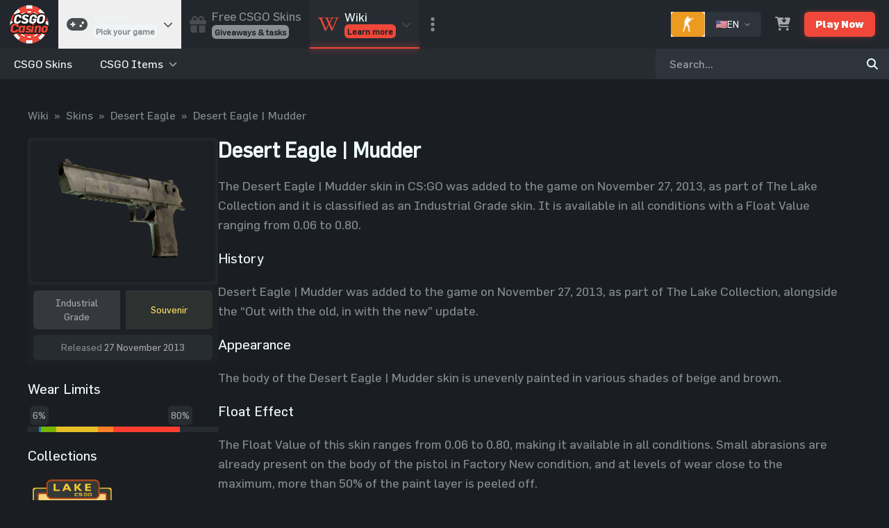

--- FILE ---
content_type: text/html;charset=utf-8
request_url: https://csgocasino.gg/wiki/desert-eagle-mudder
body_size: 46966
content:
<!DOCTYPE html><html  lang="en-US" dir="ltr" data-capo=""><head><meta charset="utf-8">
<meta name="viewport" content="width=device-width, initial-scale=1">
<meta property="og:image" content="https://csgocasino.gg/images/wiki/cs/desert-eagle-mudder.png">
<meta property="og:image:type" content="image/png">
<meta name="twitter:card" content="summary_large_image">
<meta name="twitter:image" content="https://csgocasino.gg/images/wiki/cs/desert-eagle-mudder.png">
<meta name="twitter:image:src" content="https://csgocasino.gg/images/wiki/cs/desert-eagle-mudder.png">
<meta property="og:image:width" content="1200">
<meta name="twitter:image:width" content="1200">
<meta property="og:image:height" content="630">
<meta name="twitter:image:height" content="630">
<style nonce="hmUtRsKGW/1T2KtN6jO24JPI">*,:after,:before{--tw-border-spacing-x:0;--tw-border-spacing-y:0;--tw-translate-x:0;--tw-translate-y:0;--tw-rotate:0;--tw-skew-x:0;--tw-skew-y:0;--tw-scale-x:1;--tw-scale-y:1;--tw-pan-x: ;--tw-pan-y: ;--tw-pinch-zoom: ;--tw-scroll-snap-strictness:proximity;--tw-gradient-from-position: ;--tw-gradient-via-position: ;--tw-gradient-to-position: ;--tw-ordinal: ;--tw-slashed-zero: ;--tw-numeric-figure: ;--tw-numeric-spacing: ;--tw-numeric-fraction: ;--tw-ring-inset: ;--tw-ring-offset-width:0px;--tw-ring-offset-color:#fff;--tw-ring-color:rgba(59,130,246,.5);--tw-ring-offset-shadow:0 0 #0000;--tw-ring-shadow:0 0 #0000;--tw-shadow:0 0 #0000;--tw-shadow-colored:0 0 #0000;--tw-blur: ;--tw-brightness: ;--tw-contrast: ;--tw-grayscale: ;--tw-hue-rotate: ;--tw-invert: ;--tw-saturate: ;--tw-sepia: ;--tw-drop-shadow: ;--tw-backdrop-blur: ;--tw-backdrop-brightness: ;--tw-backdrop-contrast: ;--tw-backdrop-grayscale: ;--tw-backdrop-hue-rotate: ;--tw-backdrop-invert: ;--tw-backdrop-opacity: ;--tw-backdrop-saturate: ;--tw-backdrop-sepia: ;--tw-contain-size: ;--tw-contain-layout: ;--tw-contain-paint: ;--tw-contain-style: }::backdrop{--tw-border-spacing-x:0;--tw-border-spacing-y:0;--tw-translate-x:0;--tw-translate-y:0;--tw-rotate:0;--tw-skew-x:0;--tw-skew-y:0;--tw-scale-x:1;--tw-scale-y:1;--tw-pan-x: ;--tw-pan-y: ;--tw-pinch-zoom: ;--tw-scroll-snap-strictness:proximity;--tw-gradient-from-position: ;--tw-gradient-via-position: ;--tw-gradient-to-position: ;--tw-ordinal: ;--tw-slashed-zero: ;--tw-numeric-figure: ;--tw-numeric-spacing: ;--tw-numeric-fraction: ;--tw-ring-inset: ;--tw-ring-offset-width:0px;--tw-ring-offset-color:#fff;--tw-ring-color:rgba(59,130,246,.5);--tw-ring-offset-shadow:0 0 #0000;--tw-ring-shadow:0 0 #0000;--tw-shadow:0 0 #0000;--tw-shadow-colored:0 0 #0000;--tw-blur: ;--tw-brightness: ;--tw-contrast: ;--tw-grayscale: ;--tw-hue-rotate: ;--tw-invert: ;--tw-saturate: ;--tw-sepia: ;--tw-drop-shadow: ;--tw-backdrop-blur: ;--tw-backdrop-brightness: ;--tw-backdrop-contrast: ;--tw-backdrop-grayscale: ;--tw-backdrop-hue-rotate: ;--tw-backdrop-invert: ;--tw-backdrop-opacity: ;--tw-backdrop-saturate: ;--tw-backdrop-sepia: ;--tw-contain-size: ;--tw-contain-layout: ;--tw-contain-paint: ;--tw-contain-style: }/*! tailwindcss v3.4.16 | MIT License | https://tailwindcss.com*/*,:after,:before{border:0 solid #e5e7eb;box-sizing:border-box}:after,:before{--tw-content:""}:host,html{line-height:1.5;-webkit-text-size-adjust:100%;font-family:Flama,ui-sans-serif,system-ui,sans-serif,Apple Color Emoji,Segoe UI Emoji,Segoe UI Symbol,Noto Color Emoji;font-feature-settings:normal;font-variation-settings:normal;-moz-tab-size:4;-o-tab-size:4;tab-size:4;-webkit-tap-highlight-color:transparent}body{line-height:inherit;margin:0}hr{border-top-width:1px;color:inherit;height:0}abbr:where([title]){-webkit-text-decoration:underline dotted;text-decoration:underline dotted}h1,h2,h3,h4,h5,h6{font-size:inherit;font-weight:inherit}a{color:inherit;text-decoration:inherit}b,strong{font-weight:bolder}code,kbd,pre,samp{font-family:ui-monospace,SFMono-Regular,Menlo,Monaco,Consolas,Liberation Mono,Courier New,monospace;font-feature-settings:normal;font-size:1em;font-variation-settings:normal}small{font-size:80%}sub,sup{font-size:75%;line-height:0;position:relative;vertical-align:baseline}sub{bottom:-.25em}sup{top:-.5em}table{border-collapse:collapse;border-color:inherit;text-indent:0}button,input,optgroup,select,textarea{color:inherit;font-family:inherit;font-feature-settings:inherit;font-size:100%;font-variation-settings:inherit;font-weight:inherit;letter-spacing:inherit;line-height:inherit;margin:0;padding:0}button,select{text-transform:none}button,input:where([type=button]),input:where([type=reset]),input:where([type=submit]){-webkit-appearance:button;background-color:transparent;background-image:none}:-moz-focusring{outline:auto}:-moz-ui-invalid{box-shadow:none}progress{vertical-align:baseline}::-webkit-inner-spin-button,::-webkit-outer-spin-button{height:auto}[type=search]{-webkit-appearance:textfield;outline-offset:-2px}::-webkit-search-decoration{-webkit-appearance:none}::-webkit-file-upload-button{-webkit-appearance:button;font:inherit}summary{display:list-item}blockquote,dd,dl,figure,h1,h2,h3,h4,h5,h6,hr,p,pre{margin:0}fieldset{margin:0}fieldset,legend{padding:0}menu,ol,ul{list-style:none;margin:0;padding:0}dialog{padding:0}textarea{resize:vertical}input::-moz-placeholder,textarea::-moz-placeholder{color:#9ca3af;opacity:1}input::placeholder,textarea::placeholder{color:#9ca3af;opacity:1}[role=button],button{cursor:pointer}:disabled{cursor:default}audio,canvas,embed,iframe,img,object,svg,video{display:block;vertical-align:middle}img,video{height:auto;max-width:100%}[hidden]:where(:not([hidden=until-found])){display:none}.container{width:100%}@media (min-width:640px){.container{max-width:640px}}@media (min-width:768px){.container{max-width:768px}}@media (min-width:1024px){.container{max-width:1024px}}@media (min-width:1280px){.container{max-width:1280px}}@media (min-width:1536px){.container{max-width:1536px}}@media (min-width:1800px){.container{max-width:1800px}}.prose{color:var(--tw-prose-body);max-width:65ch}.prose :where(p):not(:where([class~=not-prose],[class~=not-prose] *)){margin-bottom:1.25em;margin-top:1.25em}.prose :where([class~=lead]):not(:where([class~=not-prose],[class~=not-prose] *)){color:var(--tw-prose-lead);font-size:1.25em;line-height:1.6;margin-bottom:1.2em;margin-top:1.2em}.prose :where(a):not(:where([class~=not-prose],[class~=not-prose] *)){color:var(--tw-prose-links);font-weight:500;text-decoration:underline}.prose :where(strong):not(:where([class~=not-prose],[class~=not-prose] *)){color:var(--tw-prose-bold);font-weight:600}.prose :where(a strong):not(:where([class~=not-prose],[class~=not-prose] *)){color:inherit}.prose :where(blockquote strong):not(:where([class~=not-prose],[class~=not-prose] *)){color:inherit}.prose :where(thead th strong):not(:where([class~=not-prose],[class~=not-prose] *)){color:inherit}.prose :where(ol):not(:where([class~=not-prose],[class~=not-prose] *)){list-style-type:decimal;margin-bottom:1.25em;margin-top:1.25em;padding-inline-start:1.625em}.prose :where(ol[type=A]):not(:where([class~=not-prose],[class~=not-prose] *)){list-style-type:upper-alpha}.prose :where(ol[type=a]):not(:where([class~=not-prose],[class~=not-prose] *)){list-style-type:lower-alpha}.prose :where(ol[type=A s]):not(:where([class~=not-prose],[class~=not-prose] *)){list-style-type:upper-alpha}.prose :where(ol[type=a s]):not(:where([class~=not-prose],[class~=not-prose] *)){list-style-type:lower-alpha}.prose :where(ol[type=I]):not(:where([class~=not-prose],[class~=not-prose] *)){list-style-type:upper-roman}.prose :where(ol[type=i]):not(:where([class~=not-prose],[class~=not-prose] *)){list-style-type:lower-roman}.prose :where(ol[type=I s]):not(:where([class~=not-prose],[class~=not-prose] *)){list-style-type:upper-roman}.prose :where(ol[type=i s]):not(:where([class~=not-prose],[class~=not-prose] *)){list-style-type:lower-roman}.prose :where(ol[type="1"]):not(:where([class~=not-prose],[class~=not-prose] *)){list-style-type:decimal}.prose :where(ul):not(:where([class~=not-prose],[class~=not-prose] *)){list-style-type:disc;margin-bottom:1.25em;margin-top:1.25em;padding-inline-start:1.625em}.prose :where(ol>li):not(:where([class~=not-prose],[class~=not-prose] *))::marker{color:var(--tw-prose-counters);font-weight:400}.prose :where(ul>li):not(:where([class~=not-prose],[class~=not-prose] *))::marker{color:var(--tw-prose-bullets)}.prose :where(dt):not(:where([class~=not-prose],[class~=not-prose] *)){color:var(--tw-prose-headings);font-weight:600;margin-top:1.25em}.prose :where(hr):not(:where([class~=not-prose],[class~=not-prose] *)){border-color:var(--tw-prose-hr);border-top-width:1px;margin-bottom:3em;margin-top:3em}.prose :where(blockquote):not(:where([class~=not-prose],[class~=not-prose] *)){border-inline-start-color:var(--tw-prose-quote-borders);border-inline-start-width:.25rem;color:var(--tw-prose-quotes);font-style:italic;font-weight:500;margin-bottom:1.6em;margin-top:1.6em;padding-inline-start:1em;quotes:"\201C""\201D""\2018""\2019"}.prose :where(blockquote p:first-of-type):not(:where([class~=not-prose],[class~=not-prose] *)):before{content:open-quote}.prose :where(blockquote p:last-of-type):not(:where([class~=not-prose],[class~=not-prose] *)):after{content:close-quote}.prose :where(h1):not(:where([class~=not-prose],[class~=not-prose] *)){color:var(--tw-prose-headings);font-size:2.25em;font-weight:800;line-height:1.1111111;margin-bottom:.8888889em;margin-top:0}.prose :where(h1 strong):not(:where([class~=not-prose],[class~=not-prose] *)){color:inherit;font-weight:900}.prose :where(h2):not(:where([class~=not-prose],[class~=not-prose] *)){color:var(--tw-prose-headings);font-size:1.5em;font-weight:700;line-height:1.3333333;margin-bottom:1em;margin-top:2em}.prose :where(h2 strong):not(:where([class~=not-prose],[class~=not-prose] *)){color:inherit;font-weight:800}.prose :where(h3):not(:where([class~=not-prose],[class~=not-prose] *)){color:var(--tw-prose-headings);font-size:1.25em;font-weight:600;line-height:1.6;margin-bottom:.6em;margin-top:1.6em}.prose :where(h3 strong):not(:where([class~=not-prose],[class~=not-prose] *)){color:inherit;font-weight:700}.prose :where(h4):not(:where([class~=not-prose],[class~=not-prose] *)){color:var(--tw-prose-headings);font-weight:600;line-height:1.5;margin-bottom:.5em;margin-top:1.5em}.prose :where(h4 strong):not(:where([class~=not-prose],[class~=not-prose] *)){color:inherit;font-weight:700}.prose :where(img):not(:where([class~=not-prose],[class~=not-prose] *)){margin-bottom:2em;margin-top:2em}.prose :where(picture):not(:where([class~=not-prose],[class~=not-prose] *)){display:block;margin-bottom:2em;margin-top:2em}.prose :where(video):not(:where([class~=not-prose],[class~=not-prose] *)){margin-bottom:2em;margin-top:2em}.prose :where(kbd):not(:where([class~=not-prose],[class~=not-prose] *)){border-radius:.3125rem;box-shadow:0 0 0 1px rgb(var(--tw-prose-kbd-shadows)/10%),0 3px 0 rgb(var(--tw-prose-kbd-shadows)/10%);color:var(--tw-prose-kbd);font-family:inherit;font-size:.875em;font-weight:500;padding-inline-end:.375em;padding-bottom:.1875em;padding-top:.1875em;padding-inline-start:.375em}.prose :where(code):not(:where([class~=not-prose],[class~=not-prose] *)){color:var(--tw-prose-code);font-size:.875em;font-weight:600}.prose :where(code):not(:where([class~=not-prose],[class~=not-prose] *)):before{content:"`"}.prose :where(code):not(:where([class~=not-prose],[class~=not-prose] *)):after{content:"`"}.prose :where(a code):not(:where([class~=not-prose],[class~=not-prose] *)){color:inherit}.prose :where(h1 code):not(:where([class~=not-prose],[class~=not-prose] *)){color:inherit}.prose :where(h2 code):not(:where([class~=not-prose],[class~=not-prose] *)){color:inherit;font-size:.875em}.prose :where(h3 code):not(:where([class~=not-prose],[class~=not-prose] *)){color:inherit;font-size:.9em}.prose :where(h4 code):not(:where([class~=not-prose],[class~=not-prose] *)){color:inherit}.prose :where(blockquote code):not(:where([class~=not-prose],[class~=not-prose] *)){color:inherit}.prose :where(thead th code):not(:where([class~=not-prose],[class~=not-prose] *)){color:inherit}.prose :where(pre):not(:where([class~=not-prose],[class~=not-prose] *)){background-color:var(--tw-prose-pre-bg);border-radius:.375rem;color:var(--tw-prose-pre-code);font-size:.875em;font-weight:400;line-height:1.7142857;margin-bottom:1.7142857em;margin-top:1.7142857em;overflow-x:auto;padding-inline-end:1.1428571em;padding-bottom:.8571429em;padding-top:.8571429em;padding-inline-start:1.1428571em}.prose :where(pre code):not(:where([class~=not-prose],[class~=not-prose] *)){background-color:transparent;border-radius:0;border-width:0;color:inherit;font-family:inherit;font-size:inherit;font-weight:inherit;line-height:inherit;padding:0}.prose :where(pre code):not(:where([class~=not-prose],[class~=not-prose] *)):before{content:none}.prose :where(pre code):not(:where([class~=not-prose],[class~=not-prose] *)):after{content:none}.prose :where(table):not(:where([class~=not-prose],[class~=not-prose] *)){font-size:.875em;line-height:1.7142857;margin-bottom:2em;margin-top:2em;table-layout:auto;width:100%}.prose :where(thead):not(:where([class~=not-prose],[class~=not-prose] *)){border-bottom-color:var(--tw-prose-th-borders);border-bottom-width:1px}.prose :where(thead th):not(:where([class~=not-prose],[class~=not-prose] *)){color:var(--tw-prose-headings);font-weight:600;padding-inline-end:.5714286em;padding-bottom:.5714286em;padding-inline-start:.5714286em;vertical-align:bottom}.prose :where(tbody tr):not(:where([class~=not-prose],[class~=not-prose] *)){border-bottom-color:var(--tw-prose-td-borders);border-bottom-width:1px}.prose :where(tbody tr:last-child):not(:where([class~=not-prose],[class~=not-prose] *)){border-bottom-width:0}.prose :where(tbody td):not(:where([class~=not-prose],[class~=not-prose] *)){vertical-align:baseline}.prose :where(tfoot):not(:where([class~=not-prose],[class~=not-prose] *)){border-top-color:var(--tw-prose-th-borders);border-top-width:1px}.prose :where(tfoot td):not(:where([class~=not-prose],[class~=not-prose] *)){vertical-align:top}.prose :where(th,td):not(:where([class~=not-prose],[class~=not-prose] *)){text-align:start}.prose :where(figure>*):not(:where([class~=not-prose],[class~=not-prose] *)){margin-bottom:0;margin-top:0}.prose :where(figcaption):not(:where([class~=not-prose],[class~=not-prose] *)){color:var(--tw-prose-captions);font-size:.875em;line-height:1.4285714;margin-top:.8571429em}.prose{--tw-prose-body:#374151;--tw-prose-headings:#111827;--tw-prose-lead:#4b5563;--tw-prose-links:#111827;--tw-prose-bold:#111827;--tw-prose-counters:#6b7280;--tw-prose-bullets:#d1d5db;--tw-prose-hr:#e5e7eb;--tw-prose-quotes:#111827;--tw-prose-quote-borders:#e5e7eb;--tw-prose-captions:#6b7280;--tw-prose-kbd:#111827;--tw-prose-kbd-shadows:17 24 39;--tw-prose-code:#111827;--tw-prose-pre-code:#e5e7eb;--tw-prose-pre-bg:#1f2937;--tw-prose-th-borders:#d1d5db;--tw-prose-td-borders:#e5e7eb;--tw-prose-invert-body:#d1d5db;--tw-prose-invert-headings:#fff;--tw-prose-invert-lead:#9ca3af;--tw-prose-invert-links:#fff;--tw-prose-invert-bold:#fff;--tw-prose-invert-counters:#9ca3af;--tw-prose-invert-bullets:#4b5563;--tw-prose-invert-hr:#374151;--tw-prose-invert-quotes:#f3f4f6;--tw-prose-invert-quote-borders:#374151;--tw-prose-invert-captions:#9ca3af;--tw-prose-invert-kbd:#fff;--tw-prose-invert-kbd-shadows:255 255 255;--tw-prose-invert-code:#fff;--tw-prose-invert-pre-code:#d1d5db;--tw-prose-invert-pre-bg:rgba(0,0,0,.5);--tw-prose-invert-th-borders:#4b5563;--tw-prose-invert-td-borders:#374151;font-size:1rem;line-height:1.75}.prose :where(picture>img):not(:where([class~=not-prose],[class~=not-prose] *)){margin-bottom:0;margin-top:0}.prose :where(li):not(:where([class~=not-prose],[class~=not-prose] *)){margin-bottom:.5em;margin-top:.5em}.prose :where(ol>li):not(:where([class~=not-prose],[class~=not-prose] *)){padding-inline-start:.375em}.prose :where(ul>li):not(:where([class~=not-prose],[class~=not-prose] *)){padding-inline-start:.375em}.prose :where(.prose>ul>li p):not(:where([class~=not-prose],[class~=not-prose] *)){margin-bottom:.75em;margin-top:.75em}.prose :where(.prose>ul>li>p:first-child):not(:where([class~=not-prose],[class~=not-prose] *)){margin-top:1.25em}.prose :where(.prose>ul>li>p:last-child):not(:where([class~=not-prose],[class~=not-prose] *)){margin-bottom:1.25em}.prose :where(.prose>ol>li>p:first-child):not(:where([class~=not-prose],[class~=not-prose] *)){margin-top:1.25em}.prose :where(.prose>ol>li>p:last-child):not(:where([class~=not-prose],[class~=not-prose] *)){margin-bottom:1.25em}.prose :where(ul ul,ul ol,ol ul,ol ol):not(:where([class~=not-prose],[class~=not-prose] *)){margin-bottom:.75em;margin-top:.75em}.prose :where(dl):not(:where([class~=not-prose],[class~=not-prose] *)){margin-bottom:1.25em;margin-top:1.25em}.prose :where(dd):not(:where([class~=not-prose],[class~=not-prose] *)){margin-top:.5em;padding-inline-start:1.625em}.prose :where(hr+*):not(:where([class~=not-prose],[class~=not-prose] *)){margin-top:0}.prose :where(h2+*):not(:where([class~=not-prose],[class~=not-prose] *)){margin-top:0}.prose :where(h3+*):not(:where([class~=not-prose],[class~=not-prose] *)){margin-top:0}.prose :where(h4+*):not(:where([class~=not-prose],[class~=not-prose] *)){margin-top:0}.prose :where(thead th:first-child):not(:where([class~=not-prose],[class~=not-prose] *)){padding-inline-start:0}.prose :where(thead th:last-child):not(:where([class~=not-prose],[class~=not-prose] *)){padding-inline-end:0}.prose :where(tbody td,tfoot td):not(:where([class~=not-prose],[class~=not-prose] *)){padding-inline-end:.5714286em;padding-bottom:.5714286em;padding-top:.5714286em;padding-inline-start:.5714286em}.prose :where(tbody td:first-child,tfoot td:first-child):not(:where([class~=not-prose],[class~=not-prose] *)){padding-inline-start:0}.prose :where(tbody td:last-child,tfoot td:last-child):not(:where([class~=not-prose],[class~=not-prose] *)){padding-inline-end:0}.prose :where(figure):not(:where([class~=not-prose],[class~=not-prose] *)){margin-bottom:2em;margin-top:2em}.prose :where(.prose>:first-child):not(:where([class~=not-prose],[class~=not-prose] *)){margin-top:0}.prose :where(.prose>:last-child):not(:where([class~=not-prose],[class~=not-prose] *)){margin-bottom:0}.btn-default{border-radius:.375rem;--tw-bg-opacity:1;background-color:rgb(46 52 60/var(--tw-bg-opacity,1));font-size:1rem;line-height:1.5rem;padding:.5rem 1rem;--tw-text-opacity:1;color:rgb(239 250 251/var(--tw-text-opacity,1));outline:2px solid transparent;outline-offset:2px;transition-duration:.2s;transition-property:all;transition-timing-function:cubic-bezier(.4,0,.2,1)}.btn-default:hover{--tw-brightness:brightness(1.1)}.btn-default:disabled,.btn-default:hover{filter:var(--tw-blur) var(--tw-brightness) var(--tw-contrast) var(--tw-grayscale) var(--tw-hue-rotate) var(--tw-invert) var(--tw-saturate) var(--tw-sepia) var(--tw-drop-shadow)}.btn-default:disabled{--tw-brightness:brightness(.75)}.btn-primary{border-radius:.375rem;--tw-bg-opacity:1;background-color:rgb(239 71 57/var(--tw-bg-opacity,1));font-size:1rem;line-height:1.5rem;padding:.5rem 1rem;--tw-text-opacity:1;color:rgb(239 250 251/var(--tw-text-opacity,1));outline:2px solid transparent;outline-offset:2px;transition-duration:.2s;transition-property:all;transition-timing-function:cubic-bezier(.4,0,.2,1)}.btn-primary:hover{--tw-brightness:brightness(1.1)}.btn-primary:disabled,.btn-primary:hover{filter:var(--tw-blur) var(--tw-brightness) var(--tw-contrast) var(--tw-grayscale) var(--tw-hue-rotate) var(--tw-invert) var(--tw-saturate) var(--tw-sepia) var(--tw-drop-shadow)}.btn-primary:disabled{--tw-brightness:brightness(.75)}.btn-success{border-radius:.375rem;--tw-bg-opacity:1;background-color:rgb(48 187 88/var(--tw-bg-opacity,1));font-size:1rem;line-height:1.5rem;padding:.5rem 1rem;--tw-text-opacity:1;color:rgb(239 250 251/var(--tw-text-opacity,1));outline:2px solid transparent;outline-offset:2px;transition-duration:.2s;transition-property:all;transition-timing-function:cubic-bezier(.4,0,.2,1)}.btn-success:hover{--tw-brightness:brightness(1.1)}.btn-success:disabled,.btn-success:hover{filter:var(--tw-blur) var(--tw-brightness) var(--tw-contrast) var(--tw-grayscale) var(--tw-hue-rotate) var(--tw-invert) var(--tw-saturate) var(--tw-sepia) var(--tw-drop-shadow)}.btn-success:disabled{--tw-brightness:brightness(.75)}.btn-danger{border-radius:.375rem;--tw-bg-opacity:1;background-color:rgb(205 49 37/var(--tw-bg-opacity,1));font-size:1rem;line-height:1.5rem;padding:.5rem 1rem;--tw-text-opacity:1;color:rgb(239 250 251/var(--tw-text-opacity,1));outline:2px solid transparent;outline-offset:2px;transition-duration:.2s;transition-property:all;transition-timing-function:cubic-bezier(.4,0,.2,1)}.btn-danger:hover{--tw-brightness:brightness(1.1)}.btn-danger:disabled,.btn-danger:hover{filter:var(--tw-blur) var(--tw-brightness) var(--tw-contrast) var(--tw-grayscale) var(--tw-hue-rotate) var(--tw-invert) var(--tw-saturate) var(--tw-sepia) var(--tw-drop-shadow)}.btn-danger:disabled{--tw-brightness:brightness(.75)}.btn-warning{border-radius:.375rem;--tw-bg-opacity:1;background-color:rgb(255 224 99/var(--tw-bg-opacity,1));font-size:1rem;line-height:1.5rem;padding:.5rem 1rem;--tw-text-opacity:1;color:rgb(29 33 38/var(--tw-text-opacity,1));outline:2px solid transparent;outline-offset:2px;transition-duration:.2s;transition-property:all;transition-timing-function:cubic-bezier(.4,0,.2,1)}.btn-warning:hover{--tw-brightness:brightness(1.1)}.btn-warning:disabled,.btn-warning:hover{filter:var(--tw-blur) var(--tw-brightness) var(--tw-contrast) var(--tw-grayscale) var(--tw-hue-rotate) var(--tw-invert) var(--tw-saturate) var(--tw-sepia) var(--tw-drop-shadow)}.btn-warning:disabled{--tw-brightness:brightness(.75)}.btn-xs{font-size:.75rem;line-height:1rem;padding:.25rem .5rem}.btn-sm{padding:.5rem 1rem}.btn-lg,.btn-sm{font-size:.875rem;line-height:1.25rem}.btn-lg{padding:.75rem 2rem}.clickable{cursor:pointer;-webkit-user-select:none;-moz-user-select:none;user-select:none}.clickable:hover{--tw-brightness:brightness(1.1);filter:var(--tw-blur) var(--tw-brightness) var(--tw-contrast) var(--tw-grayscale) var(--tw-hue-rotate) var(--tw-invert) var(--tw-saturate) var(--tw-sepia) var(--tw-drop-shadow)}h1{font-size:1.5rem;font-weight:700;line-height:2rem;--tw-text-opacity:1;color:rgb(239 250 251/var(--tw-text-opacity,1))}h2{font-size:1.25rem}h2,h3{line-height:1.75rem;--tw-text-opacity:1;color:rgb(239 250 251/var(--tw-text-opacity,1))}h3{font-size:1.125rem}.deposit-tab{border-radius:.375rem;cursor:pointer;display:flex;flex-direction:column;justify-content:center;--tw-bg-opacity:1;background-color:rgb(34 39 45/var(--tw-bg-opacity,1));padding:.75rem;transition-duration:.2s;transition-property:all;transition-timing-function:cubic-bezier(.4,0,.2,1)}.deposit-tab:hover{--tw-scale-x:1.05;--tw-scale-y:1.05;transform:translate(var(--tw-translate-x),var(--tw-translate-y)) rotate(var(--tw-rotate)) skewX(var(--tw-skew-x)) skewY(var(--tw-skew-y)) scaleX(var(--tw-scale-x)) scaleY(var(--tw-scale-y));--tw-brightness:brightness(1.1);filter:var(--tw-blur) var(--tw-brightness) var(--tw-contrast) var(--tw-grayscale) var(--tw-hue-rotate) var(--tw-invert) var(--tw-saturate) var(--tw-sepia) var(--tw-drop-shadow)}.deposit-tab-img{align-items:center;background-color:rgb(29 33 38/var(--tw-bg-opacity,1));height:7rem;padding-left:.75rem;padding-right:.75rem}.deposit-tab-disabled,.deposit-tab-img{border-radius:.375rem;display:flex;justify-content:center;--tw-bg-opacity:1}.deposit-tab-disabled{background-color:rgb(34 39 45/var(--tw-bg-opacity,1));flex-direction:column;opacity:.5;padding:.75rem}.modal-content{border-radius:.75rem;overflow:hidden}.modal-content,.modal-content-full{display:inline-block;transform:translate(var(--tw-translate-x),var(--tw-translate-y)) rotate(var(--tw-rotate)) skewX(var(--tw-skew-x)) skewY(var(--tw-skew-y)) scaleX(var(--tw-scale-x)) scaleY(var(--tw-scale-y));--tw-bg-opacity:1;background-color:rgb(27 31 36/var(--tw-bg-opacity,1));text-align:left;vertical-align:middle;--tw-shadow:0 20px 25px -5px rgba(0,0,0,.1),0 8px 10px -6px rgba(0,0,0,.1);--tw-shadow-colored:0 20px 25px -5px var(--tw-shadow-color),0 8px 10px -6px var(--tw-shadow-color);box-shadow:var(--tw-ring-offset-shadow,0 0 #0000),var(--tw-ring-shadow,0 0 #0000),var(--tw-shadow);transition-duration:.15s;transition-property:all;transition-timing-function:cubic-bezier(.4,0,.2,1)}.modal-content-full{border-radius:0;height:100%;inset:0;position:absolute;width:100%}@media (min-width:768px){.modal-content-full{border-radius:.75rem;position:static}}.default-input{border-radius:.375rem;border-style:none;width:100%;--tw-bg-opacity:1;background-color:rgb(26 30 34/var(--tw-bg-opacity,1));font-size:.875rem;line-height:1.25rem;padding:.5rem 1rem;--tw-text-opacity:1;color:rgb(239 250 251/var(--tw-text-opacity,1));outline:2px solid transparent;outline-offset:2px}.default-input:focus{--tw-ring-opacity:1;--tw-ring-color:rgb(64 73 82/var(--tw-ring-opacity,1))}.file-input{border-radius:.375rem;border-width:0;display:block;width:100%;--tw-bg-opacity:1;background-color:rgb(39 44 50/var(--tw-bg-opacity,1));font-size:.875rem;line-height:1.25rem;--tw-text-opacity:1;color:rgb(166 167 170/var(--tw-text-opacity,1))}.file-input::file-selector-button{border-style:none;margin-right:.75rem;--tw-bg-opacity:1;background-color:rgb(64 73 82/var(--tw-bg-opacity,1));padding:.5rem .75rem;--tw-text-opacity:1;color:rgb(239 250 251/var(--tw-text-opacity,1))}.file-input::file-selector-button:hover{cursor:pointer}.file-input:focus{outline:2px solid transparent;outline-offset:2px}.badge{border-radius:9999px;font-size:.875rem;line-height:1.25rem;padding-left:.375rem;padding-right:.375rem;width:-moz-fit-content;width:fit-content;--tw-text-opacity:1;color:rgb(29 33 38/var(--tw-text-opacity,1))}.custom-swal2-popup{border-radius:.375rem!important;--tw-bg-opacity:1!important;background-color:rgb(29 33 38/var(--tw-bg-opacity,1))!important}.custom-swal2-popup,.custom-swal2-title{--tw-text-opacity:1!important;color:rgb(239 250 251/var(--tw-text-opacity,1))!important}.custom-swal2-html-container{--tw-text-opacity:1!important;color:rgb(131 139 141/var(--tw-text-opacity,1))!important}.custom-swal2-input{border-radius:.375rem!important;border-style:none!important;--tw-bg-opacity:1!important;background-color:rgb(26 30 34/var(--tw-bg-opacity,1))!important;font-size:.875rem!important;line-height:1.25rem!important;--tw-text-opacity:1!important;--tw-ring-offset-shadow:var(--tw-ring-inset) 0 0 0 var(--tw-ring-offset-width) var(--tw-ring-offset-color)!important;--tw-ring-shadow:var(--tw-ring-inset) 0 0 0 calc(1px + var(--tw-ring-offset-width)) var(--tw-ring-color)!important;--tw-ring-opacity:1!important;--tw-ring-color:rgb(64 73 82/var(--tw-ring-opacity,1))!important}.custom-swal2-cancel-button,.custom-swal2-input{box-shadow:var(--tw-ring-offset-shadow),var(--tw-ring-shadow),var(--tw-shadow,0 0 #0000)!important;color:rgb(239 250 251/var(--tw-text-opacity,1))!important;outline:2px solid transparent!important;outline-offset:2px!important;padding:.5rem 1rem!important}.custom-swal2-cancel-button{border-radius:.375rem!important;--tw-bg-opacity:1!important;background-color:rgb(205 49 37/var(--tw-bg-opacity,1))!important;background-image:none!important;font-size:1rem!important;line-height:1.5rem!important;--tw-text-opacity:1!important;--tw-ring-offset-shadow:var(--tw-ring-inset) 0 0 0 var(--tw-ring-offset-width) var(--tw-ring-offset-color)!important;--tw-ring-shadow:var(--tw-ring-inset) 0 0 0 calc(var(--tw-ring-offset-width)) var(--tw-ring-color)!important;transition-duration:.2s!important;transition-property:all!important;transition-timing-function:cubic-bezier(.4,0,.2,1)!important}.custom-swal2-cancel-button:hover{--tw-brightness:brightness(1.1)!important}.custom-swal2-cancel-button:disabled,.custom-swal2-cancel-button:hover{filter:var(--tw-blur) var(--tw-brightness) var(--tw-contrast) var(--tw-grayscale) var(--tw-hue-rotate) var(--tw-invert) var(--tw-saturate) var(--tw-sepia) var(--tw-drop-shadow)!important}.custom-swal2-cancel-button:disabled{--tw-brightness:brightness(.75)!important}.custom-swal2-confirm-button{border-radius:.375rem!important;--tw-bg-opacity:1!important;background-color:rgb(48 187 88/var(--tw-bg-opacity,1))!important;background-image:none!important;font-size:1rem!important;line-height:1.5rem!important;padding:.5rem 1rem!important;--tw-text-opacity:1!important;color:rgb(239 250 251/var(--tw-text-opacity,1))!important;outline:2px solid transparent!important;outline-offset:2px!important;--tw-ring-offset-shadow:var(--tw-ring-inset) 0 0 0 var(--tw-ring-offset-width) var(--tw-ring-offset-color)!important;--tw-ring-shadow:var(--tw-ring-inset) 0 0 0 calc(var(--tw-ring-offset-width)) var(--tw-ring-color)!important;box-shadow:var(--tw-ring-offset-shadow),var(--tw-ring-shadow),var(--tw-shadow,0 0 #0000)!important;transition-duration:.2s!important;transition-property:all!important;transition-timing-function:cubic-bezier(.4,0,.2,1)!important}.custom-swal2-confirm-button:hover{--tw-brightness:brightness(1.1)!important}.custom-swal2-confirm-button:disabled,.custom-swal2-confirm-button:hover{filter:var(--tw-blur) var(--tw-brightness) var(--tw-contrast) var(--tw-grayscale) var(--tw-hue-rotate) var(--tw-invert) var(--tw-saturate) var(--tw-sepia) var(--tw-drop-shadow)!important}.custom-swal2-confirm-button:disabled{--tw-brightness:brightness(.75)!important}.drag-none{user-drag:none;user-select:none;-moz-user-select:none;-webkit-user-drag:none;-webkit-user-select:none;-ms-user-select:none}.sr-only{height:1px;margin:-1px;overflow:hidden;padding:0;position:absolute;width:1px;clip:rect(0,0,0,0);border-width:0;white-space:nowrap}.pointer-events-none{pointer-events:none}.visible{visibility:visible}.\!static{position:static!important}.static{position:static}.fixed{position:fixed}.absolute{position:absolute}.relative{position:relative}.inset-0{inset:0}.inset-4{inset:1rem}.-bottom-0\.5{bottom:-.125rem}.-bottom-1{bottom:-.25rem}.-bottom-2{bottom:-.5rem}.-bottom-4{bottom:-1rem}.-left-0\.5{left:-.125rem}.-left-1{left:-.25rem}.-left-1\/2{left:-50%}.-left-10{left:-2.5rem}.-left-\[1px\]{left:-1px}.-right-0\.5{right:-.125rem}.-right-10{right:-2.5rem}.-right-2{right:-.5rem}.-right-3{right:-.75rem}.-right-\[1px\]{right:-1px}.-top-1{top:-.25rem}.-top-1\.5{top:-.375rem}.-top-2{top:-.5rem}.-top-4{top:-1rem}.-top-\[3\.5\%\]{top:-3.5%}.bottom-0{bottom:0}.bottom-11{bottom:2.75rem}.bottom-2{bottom:.5rem}.bottom-20{bottom:5rem}.bottom-28{bottom:7rem}.bottom-5{bottom:1.25rem}.bottom-\[4\.25rem\]{bottom:4.25rem}.bottom-full{bottom:100%}.left-0{left:0}.left-1\/2{left:50%}.left-3{left:.75rem}.left-5{left:1.25rem}.left-\[10px\]{left:10px}.left-\[300px\]{left:300px}.left-\[calc\(50\%-0\.65rem\)\]{left:calc(50% - .65rem)}.left-auto{left:auto}.right-0{right:0}.right-2{right:.5rem}.right-2\.5{right:.625rem}.right-3{right:.75rem}.right-5{right:1.25rem}.right-8{right:2rem}.right-auto{right:auto}.top-0{top:0}.top-1{top:.25rem}.top-1\/2{top:50%}.top-11{top:2.75rem}.top-2{top:.5rem}.top-24{top:6rem}.top-3{top:.75rem}.top-4{top:1rem}.top-5{top:1.25rem}.top-6{top:1.5rem}.top-\[114px\]{top:114px}.top-\[44px\]{top:44px}.top-\[70px\]{top:70px}.top-\[80px\]{top:80px}.top-auto{top:auto}.z-10{z-index:10}.z-30{z-index:30}.z-40{z-index:40}.z-50{z-index:50}.z-\[1\]{z-index:1}.z-\[2\]{z-index:2}.z-\[60\]{z-index:60}.m-0{margin:0}.m-1{margin:.25rem}.m-\[1px\]{margin:1px}.mx-1\.5{margin-left:.375rem;margin-right:.375rem}.mx-2{margin-left:.5rem;margin-right:.5rem}.mx-5{margin-left:1.25rem;margin-right:1.25rem}.mx-auto{margin-left:auto;margin-right:auto}.my-10{margin-bottom:2.5rem;margin-top:2.5rem}.my-4{margin-bottom:1rem;margin-top:1rem}.my-auto{margin-bottom:auto;margin-top:auto}.-mb-8{margin-bottom:-2rem}.-ml-12{margin-left:-3rem}.mb-0{margin-bottom:0}.mb-0\.5{margin-bottom:.125rem}.mb-1{margin-bottom:.25rem}.mb-1\.5{margin-bottom:.375rem}.mb-10{margin-bottom:2.5rem}.mb-2{margin-bottom:.5rem}.mb-3{margin-bottom:.75rem}.mb-4{margin-bottom:1rem}.mb-5{margin-bottom:1.25rem}.mb-6{margin-bottom:1.5rem}.mb-7{margin-bottom:1.75rem}.ml-1{margin-left:.25rem}.ml-12{margin-left:3rem}.ml-2{margin-left:.5rem}.ml-2\.5{margin-left:.625rem}.ml-3{margin-left:.75rem}.ml-4{margin-left:1rem}.ml-5{margin-left:1.25rem}.mr-0\.5{margin-right:.125rem}.mr-1{margin-right:.25rem}.mr-1\.5{margin-right:.375rem}.mr-10{margin-right:2.5rem}.mr-2{margin-right:.5rem}.mr-2\.5{margin-right:.625rem}.mr-3{margin-right:.75rem}.mr-4{margin-right:1rem}.mr-5{margin-right:1.25rem}.mt-0\.5{margin-top:.125rem}.mt-1{margin-top:.25rem}.mt-1\.5{margin-top:.375rem}.mt-10{margin-top:2.5rem}.mt-2{margin-top:.5rem}.mt-3{margin-top:.75rem}.mt-4{margin-top:1rem}.mt-5{margin-top:1.25rem}.mt-6{margin-top:1.5rem}.mt-7{margin-top:1.75rem}.mt-\[114px\]{margin-top:114px}.mt-\[70px\]{margin-top:70px}.line-clamp-1{-webkit-line-clamp:1}.line-clamp-1,.line-clamp-2{display:-webkit-box;overflow:hidden;-webkit-box-orient:vertical}.line-clamp-2{-webkit-line-clamp:2}.block{display:block}.inline-block{display:inline-block}.inline{display:inline}.flex{display:flex}.inline-flex{display:inline-flex}.table{display:table}.table-row-group{display:table-row-group}.grid{display:grid}.contents{display:contents}.hidden{display:none}.aspect-\[53\/78\]{aspect-ratio:53/78}.aspect-video{aspect-ratio:16/9}.\!h-10{height:2.5rem!important}.h-0{height:0}.h-10{height:2.5rem}.h-12{height:3rem}.h-14{height:3.5rem}.h-16{height:4rem}.h-2{height:.5rem}.h-20{height:5rem}.h-24{height:6rem}.h-28{height:7rem}.h-3{height:.75rem}.h-32{height:8rem}.h-36{height:9rem}.h-4{height:1rem}.h-44{height:11rem}.h-5{height:1.25rem}.h-6{height:1.5rem}.h-7{height:1.75rem}.h-8{height:2rem}.h-9{height:2.25rem}.h-96{height:24rem}.h-\[100vh-70px-3rem\]{height:100vh-70px-3rem}.h-\[132px\]{height:132px}.h-\[138px\]{height:138px}.h-\[160px\]{height:160px}.h-\[18px\]{height:18px}.h-\[20px\]{height:20px}.h-\[25px\]{height:25px}.h-\[2px\]{height:2px}.h-\[30rem\]{height:30rem}.h-\[33px\]{height:33px}.h-\[35rem\]{height:35rem}.h-\[4\.5rem\]{height:4.5rem}.h-\[40px\]{height:40px}.h-\[416px\]{height:416px}.h-\[50vh\]{height:50vh}.h-\[54px\]{height:54px}.h-\[70px\]{height:70px}.h-\[72px\]{height:72px}.h-\[740px\]{height:740px}.h-\[80\%\]{height:80%}.h-\[calc\(100\%-70px\)\]{height:calc(100% - 70px)}.h-\[calc\(100vh-1rem\)\]{height:calc(100vh - 1rem)}.h-fit{height:-moz-fit-content;height:fit-content}.h-full{height:100%}.h-screen{height:100vh}.max-h-36{max-height:9rem}.max-h-80{max-height:20rem}.max-h-\[49\.5rem\]{max-height:49.5rem}.max-h-\[calc\(100dvh-70px\)\]{max-height:calc(100dvh - 70px)}.max-h-\[calc\(100vh-70px\)\]{max-height:calc(100vh - 70px)}.max-h-full{max-height:100%}.min-h-\[75vh\]{min-height:75vh}.min-h-\[800px\]{min-height:800px}.min-h-\[calc\(100\%-114px\)\]{min-height:calc(100% - 114px)}.min-h-\[calc\(100\%-70px\)\]{min-height:calc(100% - 70px)}.min-h-\[calc\(100dvh-70px\)\]{min-height:calc(100dvh - 70px)}.min-h-full{min-height:100%}.min-h-screen{min-height:100vh}.\!w-10\/12{width:83.333333%!important}.w-0{width:0}.w-1\/2{width:50%}.w-1\/3{width:33.333333%}.w-10{width:2.5rem}.w-12{width:3rem}.w-14{width:3.5rem}.w-16{width:4rem}.w-2{width:.5rem}.w-20{width:5rem}.w-24{width:6rem}.w-28{width:7rem}.w-3{width:.75rem}.w-32{width:8rem}.w-36{width:9rem}.w-4{width:1rem}.w-40{width:10rem}.w-5{width:1.25rem}.w-56{width:14rem}.w-6{width:1.5rem}.w-7{width:1.75rem}.w-72{width:18rem}.w-8{width:2rem}.w-9{width:2.25rem}.w-\[17\.5\%\]{width:17.5%}.w-\[290px\]{width:290px}.w-\[300px\]{width:300px}.w-\[40\%\]{width:40%}.w-\[5rem\]{width:5rem}.w-\[90\%\]{width:90%}.w-\[90vw\]{width:90vw}.w-fit{width:-moz-fit-content;width:fit-content}.w-full{width:100%}.w-max{width:-moz-max-content;width:max-content}.w-screen{width:100vw}.min-w-0{min-width:0}.min-w-\[10rem\]{min-width:10rem}.min-w-\[18px\]{min-width:18px}.min-w-\[20rem\]{min-width:20rem}.min-w-\[45rem\]{min-width:45rem}.min-w-fit{min-width:-moz-fit-content;min-width:fit-content}.min-w-full{min-width:100%}.min-w-max{min-width:-moz-max-content;min-width:max-content}.\!max-w-screen-2xl{max-width:1536px!important}.max-w-32{max-width:8rem}.max-w-3xl{max-width:48rem}.max-w-4xl{max-width:56rem}.max-w-\[10rem\]{max-width:10rem}.max-w-\[25rem\]{max-width:25rem}.max-w-\[50\%\]{max-width:50%}.max-w-\[7rem\]{max-width:7rem}.max-w-\[8rem\]{max-width:8rem}.max-w-full{max-width:100%}.max-w-md{max-width:28rem}.max-w-none{max-width:none}.max-w-screen-xl{max-width:1280px}.max-w-sm{max-width:24rem}.max-w-xl{max-width:36rem}.flex-1{flex:1 1 0%}.flex-shrink-0,.shrink-0{flex-shrink:0}.border-separate{border-collapse:separate}.border-spacing-2{--tw-border-spacing-x:0.5rem;--tw-border-spacing-y:0.5rem;border-spacing:var(--tw-border-spacing-x) var(--tw-border-spacing-y)}.origin-bottom-left{transform-origin:bottom left}.origin-bottom-right{transform-origin:bottom right}.origin-top{transform-origin:top}.origin-top-left{transform-origin:top left}.origin-top-right{transform-origin:top right}.-translate-x-1\/2{--tw-translate-x:-50%}.-translate-x-1\/2,.-translate-y-1\/2{transform:translate(var(--tw-translate-x),var(--tw-translate-y)) rotate(var(--tw-rotate)) skewX(var(--tw-skew-x)) skewY(var(--tw-skew-y)) scaleX(var(--tw-scale-x)) scaleY(var(--tw-scale-y))}.-translate-y-1\/2{--tw-translate-y:-50%}.rotate-180{--tw-rotate:180deg}.rotate-180,.scale-100{transform:translate(var(--tw-translate-x),var(--tw-translate-y)) rotate(var(--tw-rotate)) skewX(var(--tw-skew-x)) skewY(var(--tw-skew-y)) scaleX(var(--tw-scale-x)) scaleY(var(--tw-scale-y))}.scale-100{--tw-scale-x:1;--tw-scale-y:1}.scale-105{--tw-scale-x:1.05;--tw-scale-y:1.05}.scale-105,.scale-90{transform:translate(var(--tw-translate-x),var(--tw-translate-y)) rotate(var(--tw-rotate)) skewX(var(--tw-skew-x)) skewY(var(--tw-skew-y)) scaleX(var(--tw-scale-x)) scaleY(var(--tw-scale-y))}.scale-90{--tw-scale-x:.9;--tw-scale-y:.9}.scale-95{--tw-scale-x:.95;--tw-scale-y:.95}.scale-95,.transform{transform:translate(var(--tw-translate-x),var(--tw-translate-y)) rotate(var(--tw-rotate)) skewX(var(--tw-skew-x)) skewY(var(--tw-skew-y)) scaleX(var(--tw-scale-x)) scaleY(var(--tw-scale-y))}@keyframes bounce{0%,to{animation-timing-function:cubic-bezier(.8,0,1,1);transform:translateY(-25%)}50%{animation-timing-function:cubic-bezier(0,0,.2,1);transform:none}}.animate-bounce{animation:bounce 1s infinite}@keyframes pulse{50%{opacity:.5}}.animate-pulse{animation:pulse 2s cubic-bezier(.4,0,.6,1) infinite}.cursor-default{cursor:default}.cursor-pointer{cursor:pointer}.cursor-text{cursor:text}.select-none{-webkit-user-select:none;-moz-user-select:none;user-select:none}.list-disc{list-style-type:disc}.appearance-none{-webkit-appearance:none;-moz-appearance:none;appearance:none}.grid-cols-1{grid-template-columns:repeat(1,minmax(0,1fr))}.grid-cols-2{grid-template-columns:repeat(2,minmax(0,1fr))}.grid-cols-5{grid-template-columns:repeat(5,minmax(0,1fr))}.grid-cols-deposit{grid-template-columns:repeat(auto-fill,minmax(150px,1fr))}.flex-row{flex-direction:row}.flex-col{flex-direction:column}.flex-col-reverse{flex-direction:column-reverse}.flex-wrap{flex-wrap:wrap}.place-content-center{place-content:center}.items-start{align-items:flex-start}.items-end{align-items:flex-end}.items-center{align-items:center}.justify-start{justify-content:flex-start}.justify-end{justify-content:flex-end}.justify-center{justify-content:center}.justify-between{justify-content:space-between}.justify-evenly{justify-content:space-evenly}.\!gap-3{gap:.75rem!important}.gap-1{gap:.25rem}.gap-1\.5{gap:.375rem}.gap-10{gap:2.5rem}.gap-2{gap:.5rem}.gap-3{gap:.75rem}.gap-4{gap:1rem}.gap-5{gap:1.25rem}.gap-7{gap:1.75rem}.gap-x-5{-moz-column-gap:1.25rem;column-gap:1.25rem}.space-x-1>:not([hidden])~:not([hidden]){--tw-space-x-reverse:0;margin-left:calc(.25rem*(1 - var(--tw-space-x-reverse)));margin-right:calc(.25rem*var(--tw-space-x-reverse))}.space-x-1\.5>:not([hidden])~:not([hidden]){--tw-space-x-reverse:0;margin-left:calc(.375rem*(1 - var(--tw-space-x-reverse)));margin-right:calc(.375rem*var(--tw-space-x-reverse))}.space-x-2>:not([hidden])~:not([hidden]){--tw-space-x-reverse:0;margin-left:calc(.5rem*(1 - var(--tw-space-x-reverse)));margin-right:calc(.5rem*var(--tw-space-x-reverse))}.space-x-3>:not([hidden])~:not([hidden]){--tw-space-x-reverse:0;margin-left:calc(.75rem*(1 - var(--tw-space-x-reverse)));margin-right:calc(.75rem*var(--tw-space-x-reverse))}.space-x-5>:not([hidden])~:not([hidden]){--tw-space-x-reverse:0;margin-left:calc(1.25rem*(1 - var(--tw-space-x-reverse)));margin-right:calc(1.25rem*var(--tw-space-x-reverse))}.space-y-0\.5>:not([hidden])~:not([hidden]){--tw-space-y-reverse:0;margin-bottom:calc(.125rem*var(--tw-space-y-reverse));margin-top:calc(.125rem*(1 - var(--tw-space-y-reverse)))}.space-y-1>:not([hidden])~:not([hidden]){--tw-space-y-reverse:0;margin-bottom:calc(.25rem*var(--tw-space-y-reverse));margin-top:calc(.25rem*(1 - var(--tw-space-y-reverse)))}.space-y-2>:not([hidden])~:not([hidden]){--tw-space-y-reverse:0;margin-bottom:calc(.5rem*var(--tw-space-y-reverse));margin-top:calc(.5rem*(1 - var(--tw-space-y-reverse)))}.space-y-3>:not([hidden])~:not([hidden]){--tw-space-y-reverse:0;margin-bottom:calc(.75rem*var(--tw-space-y-reverse));margin-top:calc(.75rem*(1 - var(--tw-space-y-reverse)))}.space-y-4>:not([hidden])~:not([hidden]){--tw-space-y-reverse:0;margin-bottom:calc(1rem*var(--tw-space-y-reverse));margin-top:calc(1rem*(1 - var(--tw-space-y-reverse)))}.space-y-5>:not([hidden])~:not([hidden]){--tw-space-y-reverse:0;margin-bottom:calc(1.25rem*var(--tw-space-y-reverse));margin-top:calc(1.25rem*(1 - var(--tw-space-y-reverse)))}.divide-x>:not([hidden])~:not([hidden]){--tw-divide-x-reverse:0;border-left-width:calc(1px*(1 - var(--tw-divide-x-reverse)));border-right-width:calc(1px*var(--tw-divide-x-reverse))}.divide-y>:not([hidden])~:not([hidden]){--tw-divide-y-reverse:0;border-bottom-width:calc(1px*var(--tw-divide-y-reverse));border-top-width:calc(1px*(1 - var(--tw-divide-y-reverse)))}.divide-dark-400>:not([hidden])~:not([hidden]){--tw-divide-opacity:1;border-color:rgb(34 39 45/var(--tw-divide-opacity,1))}.divide-dark-700>:not([hidden])~:not([hidden]){--tw-divide-opacity:1;border-color:rgb(26 30 34/var(--tw-divide-opacity,1))}.overflow-hidden{overflow:hidden}.overflow-x-auto{overflow-x:auto}.\!overflow-y-auto{overflow-y:auto!important}.overflow-y-auto{overflow-y:auto}.overflow-x-hidden{overflow-x:hidden}.overflow-y-hidden{overflow-y:hidden}.overscroll-contain{overscroll-behavior:contain}.truncate{overflow:hidden;white-space:nowrap}.text-ellipsis,.truncate{text-overflow:ellipsis}.whitespace-nowrap{white-space:nowrap}.text-nowrap{text-wrap:nowrap}.break-words{overflow-wrap:break-word}.break-all{word-break:break-all}.rounded{border-radius:.25rem}.rounded-full{border-radius:9999px}.rounded-md{border-radius:.375rem}.rounded-none{border-radius:0}.rounded-xl{border-radius:.75rem}.rounded-b-\[500px\]{border-bottom-left-radius:500px;border-bottom-right-radius:500px}.rounded-b-md{border-bottom-left-radius:.375rem;border-bottom-right-radius:.375rem}.rounded-b-xl{border-bottom-left-radius:.75rem;border-bottom-right-radius:.75rem}.rounded-l{border-bottom-left-radius:.25rem;border-top-left-radius:.25rem}.rounded-l-full{border-bottom-left-radius:9999px;border-top-left-radius:9999px}.rounded-l-md{border-bottom-left-radius:.375rem;border-top-left-radius:.375rem}.rounded-l-none{border-bottom-left-radius:0;border-top-left-radius:0}.rounded-r{border-bottom-right-radius:.25rem;border-top-right-radius:.25rem}.rounded-r-full{border-bottom-right-radius:9999px;border-top-right-radius:9999px}.rounded-r-md{border-bottom-right-radius:.375rem;border-top-right-radius:.375rem}.rounded-r-none{border-bottom-right-radius:0;border-top-right-radius:0}.rounded-r-xl{border-bottom-right-radius:.75rem;border-top-right-radius:.75rem}.rounded-t-\[50px\]{border-top-left-radius:50px;border-top-right-radius:50px}.rounded-t-md{border-top-left-radius:.375rem;border-top-right-radius:.375rem}.rounded-bl-md{border-bottom-left-radius:.375rem}.rounded-tl-md{border-top-left-radius:.375rem}.rounded-tr-md{border-top-right-radius:.375rem}.\!border{border-width:1px!important}.border{border-width:1px}.border-2{border-width:2px}.border-8{border-width:8px}.border-\[1px\]{border-width:1px}.border-x{border-left-width:1px;border-right-width:1px}.border-b,.border-b-\[1px\]{border-bottom-width:1px}.border-l-2{border-left-width:2px}.border-t-2{border-top-width:2px}.\!border-solid{border-style:solid!important}.border-dashed{border-style:dashed}.border-none{border-style:none}.\!border-dark-200{--tw-border-opacity:1!important;border-color:rgb(46 52 60/var(--tw-border-opacity,1))!important}.\!border-primary{--tw-border-opacity:1!important;border-color:rgb(239 71 57/var(--tw-border-opacity,1))!important}.border-c-blue{--tw-border-opacity:1;border-color:rgb(57 115 239/var(--tw-border-opacity,1))}.border-c-gray{--tw-border-opacity:1;border-color:rgb(167 167 167/var(--tw-border-opacity,1))}.border-c-pink{--tw-border-opacity:1;border-color:rgb(239 57 168/var(--tw-border-opacity,1))}.border-c-purple{--tw-border-opacity:1;border-color:rgb(142 57 239/var(--tw-border-opacity,1))}.border-covert{--tw-border-opacity:1;border-color:rgb(239 71 57/var(--tw-border-opacity,1))}.border-dark-100{--tw-border-opacity:1;border-color:rgb(64 73 82/var(--tw-border-opacity,1))}.border-dark-200{--tw-border-opacity:1;border-color:rgb(46 52 60/var(--tw-border-opacity,1))}.border-dark-400{--tw-border-opacity:1;border-color:rgb(34 39 45/var(--tw-border-opacity,1))}.border-dark-500{--tw-border-opacity:1;border-color:rgb(29 33 38/var(--tw-border-opacity,1))}.border-dark-700{--tw-border-opacity:1;border-color:rgb(26 30 34/var(--tw-border-opacity,1))}.border-green-600{--tw-border-opacity:1;border-color:rgb(22 163 74/var(--tw-border-opacity,1))}.border-legendary{--tw-border-opacity:1;border-color:rgb(239 206 57/var(--tw-border-opacity,1))}.border-primary{--tw-border-opacity:1;border-color:rgb(239 71 57/var(--tw-border-opacity,1))}.border-primary\/50{border-color:rgba(239,71,57,.5)}.border-success{--tw-border-opacity:1;border-color:rgb(48 187 88/var(--tw-border-opacity,1))}.border-success\/50{border-color:rgba(48,187,88,.5)}.border-warning{--tw-border-opacity:1;border-color:rgb(255 224 99/var(--tw-border-opacity,1))}.border-warning\/50{border-color:rgba(255,224,99,.5)}.\!bg-danger{--tw-bg-opacity:1!important;background-color:rgb(205 49 37/var(--tw-bg-opacity,1))!important}.\!bg-dark-100{--tw-bg-opacity:1!important;background-color:rgb(64 73 82/var(--tw-bg-opacity,1))!important}.\!bg-dark-200{--tw-bg-opacity:1!important;background-color:rgb(46 52 60/var(--tw-bg-opacity,1))!important}.\!bg-fuchsia-700{--tw-bg-opacity:1!important;background-color:rgb(162 28 175/var(--tw-bg-opacity,1))!important}.\!bg-green-700{--tw-bg-opacity:1!important;background-color:rgb(21 128 61/var(--tw-bg-opacity,1))!important}.\!bg-indigo-700{--tw-bg-opacity:1!important;background-color:rgb(67 56 202/var(--tw-bg-opacity,1))!important}.\!bg-orange-700{--tw-bg-opacity:1!important;background-color:rgb(194 65 12/var(--tw-bg-opacity,1))!important}.\!bg-primary{--tw-bg-opacity:1!important;background-color:rgb(239 71 57/var(--tw-bg-opacity,1))!important}.\!bg-purple-700{--tw-bg-opacity:1!important;background-color:rgb(126 34 206/var(--tw-bg-opacity,1))!important}.\!bg-red-700{--tw-bg-opacity:1!important;background-color:rgb(185 28 28/var(--tw-bg-opacity,1))!important}.\!bg-sky-700{--tw-bg-opacity:1!important;background-color:rgb(3 105 161/var(--tw-bg-opacity,1))!important}.\!bg-slate-500{--tw-bg-opacity:1!important;background-color:rgb(100 116 139/var(--tw-bg-opacity,1))!important}.\!bg-slate-600{--tw-bg-opacity:1!important;background-color:rgb(71 85 105/var(--tw-bg-opacity,1))!important}.\!bg-stone-500{--tw-bg-opacity:1!important;background-color:rgb(120 113 108/var(--tw-bg-opacity,1))!important}.\!bg-stone-600{--tw-bg-opacity:1!important;background-color:rgb(87 83 78/var(--tw-bg-opacity,1))!important}.\!bg-success{--tw-bg-opacity:1!important;background-color:rgb(48 187 88/var(--tw-bg-opacity,1))!important}.\!bg-warning{--tw-bg-opacity:1!important;background-color:rgb(255 224 99/var(--tw-bg-opacity,1))!important}.\!bg-yellow-600{--tw-bg-opacity:1!important;background-color:rgb(202 138 4/var(--tw-bg-opacity,1))!important}.bg-black{--tw-bg-opacity:1;background-color:rgb(0 0 0/var(--tw-bg-opacity,1))}.bg-black\/25{background-color:rgba(0,0,0,.25)}.bg-black\/60{background-color:rgba(0,0,0,.6)}.bg-blue-dark{background-color:#3973ef25}.bg-c-blue{--tw-bg-opacity:1;background-color:rgb(57 115 239/var(--tw-bg-opacity,1))}.bg-c-gray{--tw-bg-opacity:1;background-color:rgb(167 167 167/var(--tw-bg-opacity,1))}.bg-c-pink{--tw-bg-opacity:1;background-color:rgb(239 57 168/var(--tw-bg-opacity,1))}.bg-c-pink\/50{background-color:rgba(239,57,168,.5)}.bg-c-purple{--tw-bg-opacity:1;background-color:rgb(142 57 239/var(--tw-bg-opacity,1))}.bg-c-white{--tw-bg-opacity:1;background-color:rgb(239 250 251/var(--tw-bg-opacity,1))}.bg-c-white\/75{background-color:rgba(239,250,251,.75)}.bg-covert{--tw-bg-opacity:1;background-color:rgb(239 71 57/var(--tw-bg-opacity,1))}.bg-covert-dark{background-color:#ef473925}.bg-covert\/50{background-color:rgba(239,71,57,.5)}.bg-danger{--tw-bg-opacity:1;background-color:rgb(205 49 37/var(--tw-bg-opacity,1))}.bg-danger\/50{background-color:rgba(205,49,37,.5)}.bg-dark-100{--tw-bg-opacity:1;background-color:rgb(64 73 82/var(--tw-bg-opacity,1))}.bg-dark-100\/50{background-color:rgba(64,73,82,.5)}.bg-dark-200{--tw-bg-opacity:1;background-color:rgb(46 52 60/var(--tw-bg-opacity,1))}.bg-dark-200\/50{background-color:rgba(46,52,60,.5)}.bg-dark-200\/80{background-color:rgba(46,52,60,.8)}.bg-dark-300{--tw-bg-opacity:1;background-color:rgb(39 44 50/var(--tw-bg-opacity,1))}.bg-dark-400{--tw-bg-opacity:1;background-color:rgb(34 39 45/var(--tw-bg-opacity,1))}.bg-dark-400\/10{background-color:rgba(34,39,45,.1)}.bg-dark-400\/30{background-color:rgba(34,39,45,.3)}.bg-dark-400\/50{background-color:rgba(34,39,45,.5)}.bg-dark-500{--tw-bg-opacity:1;background-color:rgb(29 33 38/var(--tw-bg-opacity,1))}.bg-dark-600{--tw-bg-opacity:1;background-color:rgb(27 31 36/var(--tw-bg-opacity,1))}.bg-dark-600\/90{background-color:rgba(27,31,36,.9)}.bg-dark-700{--tw-bg-opacity:1;background-color:rgb(26 30 34/var(--tw-bg-opacity,1))}.bg-dark-700\/50{background-color:rgba(26,30,34,.5)}.bg-gray-dark{background-color:#a7a7a725}.bg-legendary{--tw-bg-opacity:1;background-color:rgb(239 206 57/var(--tw-bg-opacity,1))}.bg-legendary-dark{background-color:#efce3925}.bg-legendary\/50{background-color:rgba(239,206,57,.5)}.bg-pink-dark{background-color:#ef39a825}.bg-primary{--tw-bg-opacity:1;background-color:rgb(239 71 57/var(--tw-bg-opacity,1))}.bg-primary\/10{background-color:rgba(239,71,57,.1)}.bg-primary\/20{background-color:rgba(239,71,57,.2)}.bg-primary\/5{background-color:rgba(239,71,57,.05)}.bg-purple-dark{background-color:#8e39ef25}.bg-red-900{--tw-bg-opacity:1;background-color:rgb(127 29 29/var(--tw-bg-opacity,1))}.bg-slate-400{--tw-bg-opacity:1;background-color:rgb(148 163 184/var(--tw-bg-opacity,1))}.bg-success{--tw-bg-opacity:1;background-color:rgb(48 187 88/var(--tw-bg-opacity,1))}.bg-success\/10{background-color:rgba(48,187,88,.1)}.bg-success\/20{background-color:rgba(48,187,88,.2)}.bg-transparent{background-color:transparent}.bg-warning{--tw-bg-opacity:1;background-color:rgb(255 224 99/var(--tw-bg-opacity,1))}.bg-warning\/10{background-color:rgba(255,224,99,.1)}.bg-warning\/20{background-color:rgba(255,224,99,.2)}.bg-warning\/5{background-color:rgba(255,224,99,.05)}.bg-white{--tw-bg-opacity:1;background-color:rgb(255 255 255/var(--tw-bg-opacity,1))}.bg-opacity-10{--tw-bg-opacity:0.1}.bg-opacity-20{--tw-bg-opacity:0.2}.bg-opacity-25{--tw-bg-opacity:0.25}.bg-opacity-5{--tw-bg-opacity:0.05}.bg-opacity-50{--tw-bg-opacity:0.5}.bg-opacity-75{--tw-bg-opacity:0.75}.bg-\[url\(\'\/images\/blackjack\/noise\.svg\'\)\]{background-image:url(/images/blackjack/noise.svg)}.bg-\[url\(\'\/images\/rain-bg\.webp\'\)\]{background-image:url(/images/rain-bg.webp)}.bg-\[url\(\/images\/cards\/back\.png\)\]{background-image:url(/images/cards/back.png)}.bg-\[url\(\/images\/cards\/black-face\.png\)\]{background-image:url(/images/cards/black-face.png)}.bg-\[url\(\/images\/cards\/red-face\.png\)\]{background-image:url(/images/cards/red-face.png)}.bg-gradient-radial{background-image:radial-gradient(var(--tw-gradient-stops))}.bg-gradient-to-b{background-image:linear-gradient(to bottom,var(--tw-gradient-stops))}.bg-gradient-to-r{background-image:linear-gradient(to right,var(--tw-gradient-stops))}.bg-gradient-to-t{background-image:linear-gradient(to top,var(--tw-gradient-stops))}.bg-vignette{background-image:radial-gradient(circle,transparent 50%,#000 150%)}.from-\[\#30bb5830\]{--tw-gradient-from:#30bb5830 var(--tw-gradient-from-position);--tw-gradient-to:rgba(48,187,88,0) var(--tw-gradient-to-position);--tw-gradient-stops:var(--tw-gradient-from),var(--tw-gradient-to)}.from-\[\#cd312530\]{--tw-gradient-from:#cd312530 var(--tw-gradient-from-position);--tw-gradient-to:rgba(205,49,37,0) var(--tw-gradient-to-position);--tw-gradient-stops:var(--tw-gradient-from),var(--tw-gradient-to)}.from-blue-dark{--tw-gradient-from:#3973ef25 var(--tw-gradient-from-position);--tw-gradient-to:rgba(57,115,239,0) var(--tw-gradient-to-position);--tw-gradient-stops:var(--tw-gradient-from),var(--tw-gradient-to)}.from-c-blue{--tw-gradient-from:#3973ef var(--tw-gradient-from-position);--tw-gradient-to:rgba(57,115,239,0) var(--tw-gradient-to-position);--tw-gradient-stops:var(--tw-gradient-from),var(--tw-gradient-to)}.from-c-gray{--tw-gradient-from:#a7a7a7 var(--tw-gradient-from-position);--tw-gradient-to:hsla(0,0%,65%,0) var(--tw-gradient-to-position);--tw-gradient-stops:var(--tw-gradient-from),var(--tw-gradient-to)}.from-c-pink{--tw-gradient-from:#ef39a8 var(--tw-gradient-from-position);--tw-gradient-to:rgba(239,57,168,0) var(--tw-gradient-to-position);--tw-gradient-stops:var(--tw-gradient-from),var(--tw-gradient-to)}.from-c-pink\/20{--tw-gradient-from:rgba(239,57,168,.2) var(--tw-gradient-from-position);--tw-gradient-to:rgba(239,57,168,0) var(--tw-gradient-to-position);--tw-gradient-stops:var(--tw-gradient-from),var(--tw-gradient-to)}.from-c-purple{--tw-gradient-from:#8e39ef var(--tw-gradient-from-position);--tw-gradient-to:rgba(142,57,239,0) var(--tw-gradient-to-position);--tw-gradient-stops:var(--tw-gradient-from),var(--tw-gradient-to)}.from-covert{--tw-gradient-from:#ef4739 var(--tw-gradient-from-position);--tw-gradient-to:rgba(239,71,57,0) var(--tw-gradient-to-position);--tw-gradient-stops:var(--tw-gradient-from),var(--tw-gradient-to)}.from-covert-dark{--tw-gradient-from:#ef473925 var(--tw-gradient-from-position);--tw-gradient-to:rgba(239,71,57,0) var(--tw-gradient-to-position);--tw-gradient-stops:var(--tw-gradient-from),var(--tw-gradient-to)}.from-covert\/20{--tw-gradient-from:rgba(239,71,57,.2) var(--tw-gradient-from-position);--tw-gradient-to:rgba(239,71,57,0) var(--tw-gradient-to-position);--tw-gradient-stops:var(--tw-gradient-from),var(--tw-gradient-to)}.from-dark-100\/20{--tw-gradient-from:rgba(64,73,82,.2) var(--tw-gradient-from-position);--tw-gradient-to:rgba(64,73,82,0) var(--tw-gradient-to-position);--tw-gradient-stops:var(--tw-gradient-from),var(--tw-gradient-to)}.from-dark-100\/30{--tw-gradient-from:rgba(64,73,82,.3) var(--tw-gradient-from-position);--tw-gradient-to:rgba(64,73,82,0) var(--tw-gradient-to-position);--tw-gradient-stops:var(--tw-gradient-from),var(--tw-gradient-to)}.from-dark-200{--tw-gradient-from:#2e343c var(--tw-gradient-from-position);--tw-gradient-to:rgba(46,52,60,0) var(--tw-gradient-to-position);--tw-gradient-stops:var(--tw-gradient-from),var(--tw-gradient-to)}.from-dark-500{--tw-gradient-from:#1d2126 var(--tw-gradient-from-position);--tw-gradient-to:rgba(29,33,38,0) var(--tw-gradient-to-position);--tw-gradient-stops:var(--tw-gradient-from),var(--tw-gradient-to)}.from-dark-500\/90{--tw-gradient-from:rgba(29,33,38,.9) var(--tw-gradient-from-position);--tw-gradient-to:rgba(29,33,38,0) var(--tw-gradient-to-position);--tw-gradient-stops:var(--tw-gradient-from),var(--tw-gradient-to)}.from-gray-dark{--tw-gradient-from:#a7a7a725 var(--tw-gradient-from-position);--tw-gradient-to:hsla(0,0%,65%,0) var(--tw-gradient-to-position);--tw-gradient-stops:var(--tw-gradient-from),var(--tw-gradient-to)}.from-legendary{--tw-gradient-from:#efce39 var(--tw-gradient-from-position);--tw-gradient-to:rgba(239,206,57,0) var(--tw-gradient-to-position);--tw-gradient-stops:var(--tw-gradient-from),var(--tw-gradient-to)}.from-legendary-dark{--tw-gradient-from:#efce3925 var(--tw-gradient-from-position);--tw-gradient-to:rgba(239,206,57,0) var(--tw-gradient-to-position);--tw-gradient-stops:var(--tw-gradient-from),var(--tw-gradient-to)}.from-legendary\/20{--tw-gradient-from:rgba(239,206,57,.2) var(--tw-gradient-from-position);--tw-gradient-to:rgba(239,206,57,0) var(--tw-gradient-to-position);--tw-gradient-stops:var(--tw-gradient-from),var(--tw-gradient-to)}.from-pink-dark{--tw-gradient-from:#ef39a825 var(--tw-gradient-from-position);--tw-gradient-to:rgba(239,57,168,0) var(--tw-gradient-to-position);--tw-gradient-stops:var(--tw-gradient-from),var(--tw-gradient-to)}.from-purple-dark{--tw-gradient-from:#8e39ef25 var(--tw-gradient-from-position);--tw-gradient-to:rgba(142,57,239,0) var(--tw-gradient-to-position);--tw-gradient-stops:var(--tw-gradient-from),var(--tw-gradient-to)}.from-success\/20{--tw-gradient-from:rgba(48,187,88,.2) var(--tw-gradient-from-position);--tw-gradient-to:rgba(48,187,88,0) var(--tw-gradient-to-position);--tw-gradient-stops:var(--tw-gradient-from),var(--tw-gradient-to)}.to-dark-400{--tw-gradient-to:#22272d var(--tw-gradient-to-position)}.to-primary\/10{--tw-gradient-to:rgba(239,71,57,.1) var(--tw-gradient-to-position)}.to-primary\/30{--tw-gradient-to:rgba(239,71,57,.3) var(--tw-gradient-to-position)}.to-success\/10{--tw-gradient-to:rgba(48,187,88,.1) var(--tw-gradient-to-position)}.to-transparent{--tw-gradient-to:transparent var(--tw-gradient-to-position)}.bg-cover{background-size:cover}.bg-clip-padding{background-clip:padding-box}.bg-no-repeat{background-repeat:no-repeat}.p-0\.5{padding:.125rem}.p-1{padding:.25rem}.p-1\.5{padding:.375rem}.p-2{padding:.5rem}.p-2\.5{padding:.625rem}.p-3{padding:.75rem}.p-4{padding:1rem}.p-5{padding:1.25rem}.p-6{padding:1.5rem}.p-\[\.25rem\]{padding:.25rem}.p-\[\.2rem\]{padding:.2rem}.p-\[1px\]{padding:1px}.px-1{padding-left:.25rem;padding-right:.25rem}.px-1\.5{padding-left:.375rem;padding-right:.375rem}.px-2{padding-left:.5rem;padding-right:.5rem}.px-2\.5{padding-left:.625rem;padding-right:.625rem}.px-3{padding-left:.75rem;padding-right:.75rem}.px-3\.5{padding-left:.875rem;padding-right:.875rem}.px-4{padding-left:1rem;padding-right:1rem}.px-5{padding-left:1.25rem;padding-right:1.25rem}.px-6{padding-left:1.5rem;padding-right:1.5rem}.px-8{padding-left:2rem;padding-right:2rem}.py-0\.5{padding-bottom:.125rem;padding-top:.125rem}.py-1{padding-bottom:.25rem;padding-top:.25rem}.py-1\.5{padding-bottom:.375rem;padding-top:.375rem}.py-2{padding-bottom:.5rem;padding-top:.5rem}.py-2\.5{padding-bottom:.625rem;padding-top:.625rem}.py-3{padding-bottom:.75rem;padding-top:.75rem}.py-4{padding-bottom:1rem;padding-top:1rem}.py-5{padding-bottom:1.25rem;padding-top:1.25rem}.py-8{padding-bottom:2rem;padding-top:2rem}.py-\[0\.05rem\]{padding-bottom:.05rem;padding-top:.05rem}.pb-1{padding-bottom:.25rem}.pb-2{padding-bottom:.5rem}.pb-2\.5{padding-bottom:.625rem}.pb-3{padding-bottom:.75rem}.pb-4{padding-bottom:1rem}.pb-5{padding-bottom:1.25rem}.pl-0{padding-left:0}.pl-1{padding-left:.25rem}.pl-2\.5{padding-left:.625rem}.pl-3{padding-left:.75rem}.pl-5{padding-left:1.25rem}.pr-0{padding-right:0}.pr-2\.5{padding-right:.625rem}.pr-3{padding-right:.75rem}.pr-4{padding-right:1rem}.pr-5{padding-right:1.25rem}.pr-9{padding-right:2.25rem}.pt-0{padding-top:0}.pt-1{padding-top:.25rem}.pt-12{padding-top:3rem}.pt-2{padding-top:.5rem}.pt-2\.5{padding-top:.625rem}.pt-3{padding-top:.75rem}.text-left{text-align:left}.text-center{text-align:center}.text-right{text-align:right}.align-middle{vertical-align:middle}.font-\[FlamaBlack\]{font-family:FlamaBlack}.text-2xl{font-size:1.5rem;line-height:2rem}.text-3xl{font-size:1.875rem;line-height:2.25rem}.text-4xl{font-size:2.25rem;line-height:2.5rem}.text-\[\.5rem\]{font-size:.5rem}.text-\[\.7rem\]{font-size:.7rem}.text-\[0\.5rem\]{font-size:.5rem}.text-\[0\.65rem\]{font-size:.65rem}.text-\[0\.7rem\]{font-size:.7rem}.text-\[0\.8rem\]{font-size:.8rem}.text-\[1\.1rem\]{font-size:1.1rem}.text-\[11px\]{font-size:11px}.text-base{font-size:1rem;line-height:1.5rem}.text-lg{font-size:1.125rem;line-height:1.75rem}.text-sm{font-size:.875rem;line-height:1.25rem}.text-xl{font-size:1.25rem;line-height:1.75rem}.text-xs{font-size:.75rem;line-height:1rem}.\!font-normal{font-weight:400!important}.font-black{font-weight:900}.font-bold{font-weight:700}.font-medium{font-weight:500}.font-normal{font-weight:400}.font-semibold{font-weight:600}.uppercase{text-transform:uppercase}.capitalize{text-transform:capitalize}.italic{font-style:italic}.tabular-nums{--tw-numeric-spacing:tabular-nums;font-variant-numeric:var(--tw-ordinal) var(--tw-slashed-zero) var(--tw-numeric-figure) var(--tw-numeric-spacing) var(--tw-numeric-fraction)}.leading-6{line-height:1.5rem}.leading-none{line-height:1}.leading-normal{line-height:1.5}.leading-snug{line-height:1.375}.leading-tight{line-height:1.25}.tracking-wide{letter-spacing:.025em}.\!text-c-white{--tw-text-opacity:1!important;color:rgb(239 250 251/var(--tw-text-opacity,1))!important}.text-black{--tw-text-opacity:1;color:rgb(0 0 0/var(--tw-text-opacity,1))}.text-c-blue{--tw-text-opacity:1;color:rgb(57 115 239/var(--tw-text-opacity,1))}.text-c-gray{--tw-text-opacity:1;color:rgb(167 167 167/var(--tw-text-opacity,1))}.text-c-pink{--tw-text-opacity:1;color:rgb(239 57 168/var(--tw-text-opacity,1))}.text-c-purple{--tw-text-opacity:1;color:rgb(142 57 239/var(--tw-text-opacity,1))}.text-c-white{--tw-text-opacity:1;color:rgb(239 250 251/var(--tw-text-opacity,1))}.text-c-white\/75{color:rgba(239,250,251,.75)}.text-c-white\/80{color:rgba(239,250,251,.8)}.text-covert{--tw-text-opacity:1;color:rgb(239 71 57/var(--tw-text-opacity,1))}.text-danger{--tw-text-opacity:1;color:rgb(205 49 37/var(--tw-text-opacity,1))}.text-dark-100{--tw-text-opacity:1;color:rgb(64 73 82/var(--tw-text-opacity,1))}.text-dark-300{--tw-text-opacity:1;color:rgb(39 44 50/var(--tw-text-opacity,1))}.text-dark-400{--tw-text-opacity:1;color:rgb(34 39 45/var(--tw-text-opacity,1))}.text-dark-500{--tw-text-opacity:1;color:rgb(29 33 38/var(--tw-text-opacity,1))}.text-dark-700{--tw-text-opacity:1;color:rgb(26 30 34/var(--tw-text-opacity,1))}.text-gray-100{--tw-text-opacity:1;color:rgb(243 244 246/var(--tw-text-opacity,1))}.text-gray-500{--tw-text-opacity:1;color:rgb(107 114 128/var(--tw-text-opacity,1))}.text-green-400{--tw-text-opacity:1;color:rgb(74 222 128/var(--tw-text-opacity,1))}.text-legendary{--tw-text-opacity:1;color:rgb(239 206 57/var(--tw-text-opacity,1))}.text-muted{--tw-text-opacity:1;color:rgb(131 139 141/var(--tw-text-opacity,1))}.text-muted-dark{--tw-text-opacity:1;color:rgb(73 77 80/var(--tw-text-opacity,1))}.text-muted-light{--tw-text-opacity:1;color:rgb(166 167 170/var(--tw-text-opacity,1))}.text-primary{--tw-text-opacity:1;color:rgb(239 71 57/var(--tw-text-opacity,1))}.text-red-400{--tw-text-opacity:1;color:rgb(248 113 113/var(--tw-text-opacity,1))}.text-red-500{--tw-text-opacity:1;color:rgb(239 68 68/var(--tw-text-opacity,1))}.text-success{--tw-text-opacity:1;color:rgb(48 187 88/var(--tw-text-opacity,1))}.text-warning{--tw-text-opacity:1;color:rgb(255 224 99/var(--tw-text-opacity,1))}.text-opacity-50{--tw-text-opacity:0.5}.underline{text-decoration-line:underline}.placeholder-opacity-0::-moz-placeholder{--tw-placeholder-opacity:0}.placeholder-opacity-0::placeholder{--tw-placeholder-opacity:0}.placeholder-opacity-100::-moz-placeholder{--tw-placeholder-opacity:1}.placeholder-opacity-100::placeholder{--tw-placeholder-opacity:1}.opacity-0{opacity:0}.opacity-100{opacity:1}.opacity-20{opacity:.2}.opacity-50{opacity:.5}.opacity-70{opacity:.7}.opacity-75{opacity:.75}.opacity-90{opacity:.9}.shadow-\[inset_0_0_100px_0_rgb\(0\2c 0\2c 0\2c 1\)\]{--tw-shadow:inset 0 0 100px 0 #000;--tw-shadow-colored:inset 0 0 100px 0 var(--tw-shadow-color);box-shadow:var(--tw-ring-offset-shadow,0 0 #0000),var(--tw-ring-shadow,0 0 #0000),var(--tw-shadow)}.shadow-glow-primary-lg{--tw-shadow:0 0 10px 0 #ef4739;--tw-shadow-colored:0 0 10px 0 var(--tw-shadow-color)}.shadow-glow-primary-lg,.shadow-glow-primary-md{box-shadow:var(--tw-ring-offset-shadow,0 0 #0000),var(--tw-ring-shadow,0 0 #0000),var(--tw-shadow)}.shadow-glow-primary-md{--tw-shadow:0 0 10px 0 #ef473950;--tw-shadow-colored:0 0 10px 0 var(--tw-shadow-color)}.shadow-inner{--tw-shadow:inset 0 2px 4px 0 rgba(0,0,0,.05);--tw-shadow-colored:inset 0 2px 4px 0 var(--tw-shadow-color)}.shadow-inner,.shadow-input{box-shadow:var(--tw-ring-offset-shadow,0 0 #0000),var(--tw-ring-shadow,0 0 #0000),var(--tw-shadow)}.shadow-input{--tw-shadow:inset 0 0 4px 0 #00000025;--tw-shadow-colored:inset 0 0 4px 0 var(--tw-shadow-color)}.shadow-lg{--tw-shadow:0 10px 15px -3px rgba(0,0,0,.1),0 4px 6px -4px rgba(0,0,0,.1);--tw-shadow-colored:0 10px 15px -3px var(--tw-shadow-color),0 4px 6px -4px var(--tw-shadow-color)}.shadow-lg,.shadow-md{box-shadow:var(--tw-ring-offset-shadow,0 0 #0000),var(--tw-ring-shadow,0 0 #0000),var(--tw-shadow)}.shadow-md{--tw-shadow:0 4px 6px -1px rgba(0,0,0,.1),0 2px 4px -2px rgba(0,0,0,.1);--tw-shadow-colored:0 4px 6px -1px var(--tw-shadow-color),0 2px 4px -2px var(--tw-shadow-color)}.shadow-spinner{--tw-shadow:inset 0 0px 10px 0 rgba(0,0,0,.5);--tw-shadow-colored:inset 0 0px 10px 0 var(--tw-shadow-color)}.shadow-spinner,.shadow-xl{box-shadow:var(--tw-ring-offset-shadow,0 0 #0000),var(--tw-ring-shadow,0 0 #0000),var(--tw-shadow)}.shadow-xl{--tw-shadow:0 20px 25px -5px rgba(0,0,0,.1),0 8px 10px -6px rgba(0,0,0,.1);--tw-shadow-colored:0 20px 25px -5px var(--tw-shadow-color),0 8px 10px -6px var(--tw-shadow-color)}.outline-none{outline:2px solid transparent;outline-offset:2px}.ring-0{--tw-ring-offset-shadow:var(--tw-ring-inset) 0 0 0 var(--tw-ring-offset-width) var(--tw-ring-offset-color);--tw-ring-shadow:var(--tw-ring-inset) 0 0 0 calc(var(--tw-ring-offset-width)) var(--tw-ring-color)}.ring-0,.ring-1{box-shadow:var(--tw-ring-offset-shadow),var(--tw-ring-shadow),var(--tw-shadow,0 0 #0000)}.ring-1{--tw-ring-offset-shadow:var(--tw-ring-inset) 0 0 0 var(--tw-ring-offset-width) var(--tw-ring-offset-color);--tw-ring-shadow:var(--tw-ring-inset) 0 0 0 calc(1px + var(--tw-ring-offset-width)) var(--tw-ring-color)}.ring-black{--tw-ring-opacity:1;--tw-ring-color:rgb(0 0 0/var(--tw-ring-opacity,1))}.ring-opacity-5{--tw-ring-opacity:0.05}.blur{--tw-blur:blur(8px)}.blur,.brightness-110{filter:var(--tw-blur) var(--tw-brightness) var(--tw-contrast) var(--tw-grayscale) var(--tw-hue-rotate) var(--tw-invert) var(--tw-saturate) var(--tw-sepia) var(--tw-drop-shadow)}.brightness-110{--tw-brightness:brightness(1.1)}.brightness-125{--tw-brightness:brightness(1.25)}.brightness-125,.brightness-50{filter:var(--tw-blur) var(--tw-brightness) var(--tw-contrast) var(--tw-grayscale) var(--tw-hue-rotate) var(--tw-invert) var(--tw-saturate) var(--tw-sepia) var(--tw-drop-shadow)}.brightness-50{--tw-brightness:brightness(.5)}.brightness-75{--tw-brightness:brightness(.75)}.brightness-75,.drop-shadow-\[0_1\.2px_1\.2px_rgba\(0\2c 0\2c 0\2c 0\.8\)\]{filter:var(--tw-blur) var(--tw-brightness) var(--tw-contrast) var(--tw-grayscale) var(--tw-hue-rotate) var(--tw-invert) var(--tw-saturate) var(--tw-sepia) var(--tw-drop-shadow)}.drop-shadow-\[0_1\.2px_1\.2px_rgba\(0\2c 0\2c 0\2c 0\.8\)\]{--tw-drop-shadow:drop-shadow(0 1.2px 1.2px rgba(0,0,0,.8))}.drop-shadow-\[rgba\(0\2c 0\2c 0\2c 0\.35\)_0px_1px_0px\]{--tw-drop-shadow:drop-shadow(rgba(0,0,0,.35) 0px 1px 0px)}.drop-shadow-\[rgba\(0\2c 0\2c 0\2c 0\.35\)_0px_1px_0px\],.drop-shadow-\[rgba\(0\2c 0\2c 0\2c 0\.4\)_0_0px_5px\]{filter:var(--tw-blur) var(--tw-brightness) var(--tw-contrast) var(--tw-grayscale) var(--tw-hue-rotate) var(--tw-invert) var(--tw-saturate) var(--tw-sepia) var(--tw-drop-shadow)}.drop-shadow-\[rgba\(0\2c 0\2c 0\2c 0\.4\)_0_0px_5px\]{--tw-drop-shadow:drop-shadow(rgba(0,0,0,.4) 0 0px 5px)}.drop-shadow-\[rgba\(0\2c 0\2c 0\2c 0\.4\)_0_2px_2px\]{--tw-drop-shadow:drop-shadow(rgba(0,0,0,.4) 0 2px 2px)}.drop-shadow-\[rgba\(0\2c 0\2c 0\2c 0\.4\)_0_2px_2px\],.drop-shadow-blue{filter:var(--tw-blur) var(--tw-brightness) var(--tw-contrast) var(--tw-grayscale) var(--tw-hue-rotate) var(--tw-invert) var(--tw-saturate) var(--tw-sepia) var(--tw-drop-shadow)}.drop-shadow-blue{--tw-drop-shadow:drop-shadow(0 0 5px #3973ef)}.drop-shadow-centered-sm{--tw-drop-shadow:drop-shadow(0 0 5px rgba(0,0,0,.25))}.drop-shadow-centered-sm,.drop-shadow-covert{filter:var(--tw-blur) var(--tw-brightness) var(--tw-contrast) var(--tw-grayscale) var(--tw-hue-rotate) var(--tw-invert) var(--tw-saturate) var(--tw-sepia) var(--tw-drop-shadow)}.drop-shadow-covert{--tw-drop-shadow:drop-shadow(0 0 5px #ef4739)}.drop-shadow-glow-primary-md{--tw-drop-shadow:drop-shadow(0 0 10px #ef473950)}.drop-shadow-glow-primary-md,.drop-shadow-gray{filter:var(--tw-blur) var(--tw-brightness) var(--tw-contrast) var(--tw-grayscale) var(--tw-hue-rotate) var(--tw-invert) var(--tw-saturate) var(--tw-sepia) var(--tw-drop-shadow)}.drop-shadow-gray{--tw-drop-shadow:drop-shadow(0 0 5px #a7a7a7)}.drop-shadow-legendary{--tw-drop-shadow:drop-shadow(0 0 5px #efce39)}.drop-shadow-legendary,.drop-shadow-lg{filter:var(--tw-blur) var(--tw-brightness) var(--tw-contrast) var(--tw-grayscale) var(--tw-hue-rotate) var(--tw-invert) var(--tw-saturate) var(--tw-sepia) var(--tw-drop-shadow)}.drop-shadow-lg{--tw-drop-shadow:drop-shadow(0 10px 8px rgba(0,0,0,.04)) drop-shadow(0 4px 3px rgba(0,0,0,.1))}.drop-shadow-pink{--tw-drop-shadow:drop-shadow(0 0 5px #ef39a8)}.drop-shadow-pink,.drop-shadow-purple{filter:var(--tw-blur) var(--tw-brightness) var(--tw-contrast) var(--tw-grayscale) var(--tw-hue-rotate) var(--tw-invert) var(--tw-saturate) var(--tw-sepia) var(--tw-drop-shadow)}.drop-shadow-purple{--tw-drop-shadow:drop-shadow(0 0 5px #8e39ef)}.grayscale{--tw-grayscale:grayscale(100%)}.grayscale,.grayscale-0{filter:var(--tw-blur) var(--tw-brightness) var(--tw-contrast) var(--tw-grayscale) var(--tw-hue-rotate) var(--tw-invert) var(--tw-saturate) var(--tw-sepia) var(--tw-drop-shadow)}.grayscale-0{--tw-grayscale:grayscale(0)}.grayscale-\[50\%\]{--tw-grayscale:grayscale(50%)}.grayscale-\[50\%\],.invert{filter:var(--tw-blur) var(--tw-brightness) var(--tw-contrast) var(--tw-grayscale) var(--tw-hue-rotate) var(--tw-invert) var(--tw-saturate) var(--tw-sepia) var(--tw-drop-shadow)}.invert{--tw-invert:invert(100%)}.saturate-50{--tw-saturate:saturate(.5)}.filter,.saturate-50{filter:var(--tw-blur) var(--tw-brightness) var(--tw-contrast) var(--tw-grayscale) var(--tw-hue-rotate) var(--tw-invert) var(--tw-saturate) var(--tw-sepia) var(--tw-drop-shadow)}.backdrop-blur{--tw-backdrop-blur:blur(8px)}.backdrop-blur,.backdrop-blur-lg{-webkit-backdrop-filter:var(--tw-backdrop-blur) var(--tw-backdrop-brightness) var(--tw-backdrop-contrast) var(--tw-backdrop-grayscale) var(--tw-backdrop-hue-rotate) var(--tw-backdrop-invert) var(--tw-backdrop-opacity) var(--tw-backdrop-saturate) var(--tw-backdrop-sepia);backdrop-filter:var(--tw-backdrop-blur) var(--tw-backdrop-brightness) var(--tw-backdrop-contrast) var(--tw-backdrop-grayscale) var(--tw-backdrop-hue-rotate) var(--tw-backdrop-invert) var(--tw-backdrop-opacity) var(--tw-backdrop-saturate) var(--tw-backdrop-sepia)}.backdrop-blur-lg{--tw-backdrop-blur:blur(16px)}.backdrop-blur-sm{--tw-backdrop-blur:blur(4px);-webkit-backdrop-filter:var(--tw-backdrop-blur) var(--tw-backdrop-brightness) var(--tw-backdrop-contrast) var(--tw-backdrop-grayscale) var(--tw-backdrop-hue-rotate) var(--tw-backdrop-invert) var(--tw-backdrop-opacity) var(--tw-backdrop-saturate) var(--tw-backdrop-sepia);backdrop-filter:var(--tw-backdrop-blur) var(--tw-backdrop-brightness) var(--tw-backdrop-contrast) var(--tw-backdrop-grayscale) var(--tw-backdrop-hue-rotate) var(--tw-backdrop-invert) var(--tw-backdrop-opacity) var(--tw-backdrop-saturate) var(--tw-backdrop-sepia)}.transition{transition-duration:.15s;transition-property:color,background-color,border-color,text-decoration-color,fill,stroke,opacity,box-shadow,transform,filter,-webkit-backdrop-filter;transition-property:color,background-color,border-color,text-decoration-color,fill,stroke,opacity,box-shadow,transform,filter,backdrop-filter;transition-property:color,background-color,border-color,text-decoration-color,fill,stroke,opacity,box-shadow,transform,filter,backdrop-filter,-webkit-backdrop-filter;transition-timing-function:cubic-bezier(.4,0,.2,1)}.transition-all{transition-duration:.15s;transition-property:all;transition-timing-function:cubic-bezier(.4,0,.2,1)}.transition-transform{transition-duration:.15s;transition-property:transform;transition-timing-function:cubic-bezier(.4,0,.2,1)}.duration-100{transition-duration:.1s}.duration-1000{transition-duration:1s}.duration-200{transition-duration:.2s}.duration-300{transition-duration:.3s}.duration-500{transition-duration:.5s}.duration-75{transition-duration:75ms}.ease-in{transition-timing-function:cubic-bezier(.4,0,1,1)}.ease-in-out{transition-timing-function:cubic-bezier(.4,0,.2,1)}.ease-out{transition-timing-function:cubic-bezier(0,0,.2,1)}.scrollbar-hide{-ms-overflow-style:none;scrollbar-width:none}.scrollbar-hide::-webkit-scrollbar{display:none}.text-shadow-xl{text-shadow:1px 1px 3px rgba(0,0,0,.29),2px 4px 7px rgba(73,64,125,.35)}.text-shadow-progress-bar{text-shadow:0 0 5px #000}.drag-none{-webkit-user-drag:none;-khtml-user-drag:none;-moz-user-drag:none;-o-user-drag:none;user-drag:none}:root{background-color:#1a1e22;color:#838b8d}::-moz-selection{background:#ef4739;color:#effafb}::selection{background:#ef4739;color:#effafb}*{scrollbar-color:#404952 #272c32;scrollbar-width:auto}::-webkit-scrollbar{height:.625rem;width:.625rem}::-webkit-scrollbar-track{background:#272c32}::-webkit-scrollbar-thumb{background-color:#404952;border-radius:10px}body{overflow-x:hidden}html{scroll-behavior:smooth}.balance-fade-enter-active,.balance-fade-leave-active{transition:all 1s ease-in-out}.balance-fade-enter-from{opacity:0;top:2.5rem}.balance-fade-leave-to{opacity:0;top:3rem}.chat-slide-enter-active,.chat-slide-leave-active{transition:all .5s ease-in-out}.chat-slide-enter-from,.chat-slide-leave-to{opacity:0;transform:translateX(-290px)}.chat-msg-slide-up-enter-active,.chat-msg-slide-up-leave-active{transition:all .5s ease-in-out}.chat-msg-slide-up-enter-from,.chat-msg-slide-up-leave-to{opacity:0;transform:translateY(50px)}.fade-box-shadow{box-shadow:0 25px 25px #1d2126}.fade-box-shadow-sm{box-shadow:0 10px 25px #1d2126}.fade-box-shadow-up-sm{box-shadow:0 -10px 25px #1d2126}.inventory-slide-enter-active,.inventory-slide-leave-active{transition:all .5s ease-in-out}.inventory-slide-enter-from,.inventory-slide-leave-to{opacity:0;transform:translateX(290px)}.fade-drops-enter-active{transition:opacity .2s ease}.fade-drops-enter-from{opacity:0}.fade-enter-active,.fade-leave-active{transition:opacity .2s ease}.fade-enter-from,.fade-leave-to{opacity:0}.fade-slow-enter-active,.fade-slow-leave-active{transition:opacity 1s ease}.fade-slow-enter-from,.fade-slow-leave-to{opacity:0}.fade-long-enter-active,.fade-long-leave-active{transition:opacity 1s ease}.fade-long-enter-from,.fade-long-leave-to{opacity:0}.fade-long-slow-enter-active,.fade-long-slow-leave-active{transition:opacity 1s ease}.fade-long-slow-enter-from,.fade-long-slow-leave-to{opacity:0}.fade-in-enter-active{transition:opacity 1s ease}.fade-in-leave-active{transition:none}.fade-in-enter-from,.fade-in-leave-to{opacity:0}.auto-grid{display:grid;grid-template-columns:repeat(auto-fill,minmax(160px,1fr));grid-gap:1rem;gap:1rem}.auto-grid-items{display:grid;grid-template-columns:repeat(auto-fill,minmax(8rem,1fr));grid-gap:1rem;gap:1rem}.auto-grid-items-sm{display:grid;grid-template-columns:repeat(auto-fill,minmax(6rem,1fr));grid-gap:1rem;gap:1rem}.auto-grid-crates{display:grid;grid-template-columns:repeat(auto-fill,minmax(9rem,1fr));grid-gap:1rem;gap:1rem}.auto-grid-inventory{display:grid;grid-template-columns:repeat(auto-fill,minmax(7rem,1fr));grid-gap:.5rem;gap:.5rem}.auto-grid-skins-wiki{display:grid;grid-template-columns:repeat(auto-fill,minmax(9rem,1fr));grid-gap:.5rem;gap:.5rem}.auto-grid-top-drops{display:grid;grid-template-columns:minmax(8rem,1fr) minmax(8rem,1fr) minmax(8rem,1fr);grid-gap:1rem;gap:1rem}.auto-grid-jackpots{display:grid;grid-template-columns:repeat(auto-fill,minmax(12rem,1fr));grid-gap:1rem;gap:1rem}.auto-grid-tiers{display:grid;grid-template-columns:repeat(auto-fill,minmax(21rem,1fr));grid-gap:1rem;gap:1rem}input[type=checkbox]{-webkit-appearance:none;-moz-appearance:none;appearance:none;background:#1b1f24;border:1px solid #404952;border-radius:4px;box-shadow:none;color:#404952;cursor:pointer;height:16px;margin-top:2px;outline:0;padding:0;position:relative;transition:background 175ms cubic-bezier(.1,.1,.25,1);width:16px}input[type=checkbox]:before{border:none;content:"";display:block;height:14px;left:7px;opacity:0;padding:0;position:absolute;top:2px;transform:rotate(45deg);width:8px}input[type=checkbox]:checked{background:#ef4739;background-image:url("data:image/svg+xml;charset=utf-8,%3Csvg xmlns='http://www.w3.org/2000/svg' fill='%23fff' viewBox='0 0 16 16'%3E%3Cpath d='M12.207 4.793a1 1 0 0 1 0 1.414l-5 5a1 1 0 0 1-1.414 0l-2-2a1 1 0 0 1 1.414-1.414L6.5 9.086l4.293-4.293a1 1 0 0 1 1.414 0'/%3E%3C/svg%3E");border:none}input[type=checkbox]:focus{border:1px solid #404952;box-shadow:none;outline:0}input[type=checkbox]:checked:focus{border:0;box-shadow:none;outline:0}.drops-gradient{background:#000;background:linear-gradient(90deg,transparent,#1a1e22)}.blueprint{background:url(/images/blueprint.png) no-repeat 50%}@media (min-width:768px){.md\:container{width:100%}@media (min-width:640px){.md\:container{max-width:640px}}@media (min-width:768px){.md\:container{max-width:768px}}@media (min-width:1024px){.md\:container{max-width:1024px}}@media (min-width:1280px){.md\:container{max-width:1280px}}@media (min-width:1536px){.md\:container{max-width:1536px}}@media (min-width:1800px){.md\:container{max-width:1800px}}.md\:btn-sm{font-size:.875rem;line-height:1.25rem;padding:.5rem 1rem}.md\:auto-grid-battle-drops{display:grid;grid-template-columns:repeat(auto-fill,minmax(12rem,1fr));grid-gap:1rem;gap:1rem}}@media (min-width:1024px){.lg\:btn-sm{font-size:.875rem;line-height:1.25rem;padding:.5rem 1rem}}.hover\:scale-105:hover{--tw-scale-x:1.05;--tw-scale-y:1.05}.hover\:scale-105:hover,.hover\:scale-\[1\.01\]:hover{transform:translate(var(--tw-translate-x),var(--tw-translate-y)) rotate(var(--tw-rotate)) skewX(var(--tw-skew-x)) skewY(var(--tw-skew-y)) scaleX(var(--tw-scale-x)) scaleY(var(--tw-scale-y))}.hover\:scale-\[1\.01\]:hover{--tw-scale-x:1.01;--tw-scale-y:1.01}.hover\:scale-\[1\.02\]:hover{--tw-scale-x:1.02;--tw-scale-y:1.02;transform:translate(var(--tw-translate-x),var(--tw-translate-y)) rotate(var(--tw-rotate)) skewX(var(--tw-skew-x)) skewY(var(--tw-skew-y)) scaleX(var(--tw-scale-x)) scaleY(var(--tw-scale-y))}.hover\:border-primary:hover{--tw-border-opacity:1;border-color:rgb(239 71 57/var(--tw-border-opacity,1))}.hover\:bg-dark-100:hover{--tw-bg-opacity:1;background-color:rgb(64 73 82/var(--tw-bg-opacity,1))}.hover\:bg-dark-300:hover{--tw-bg-opacity:1;background-color:rgb(39 44 50/var(--tw-bg-opacity,1))}.hover\:bg-dark-700:hover{--tw-bg-opacity:1;background-color:rgb(26 30 34/var(--tw-bg-opacity,1))}.hover\:text-primary:hover{--tw-text-opacity:1;color:rgb(239 71 57/var(--tw-text-opacity,1))}.hover\:underline:hover{text-decoration-line:underline}.hover\:brightness-105:hover{--tw-brightness:brightness(1.05)}.hover\:brightness-105:hover,.hover\:brightness-110:hover{filter:var(--tw-blur) var(--tw-brightness) var(--tw-contrast) var(--tw-grayscale) var(--tw-hue-rotate) var(--tw-invert) var(--tw-saturate) var(--tw-sepia) var(--tw-drop-shadow)}.hover\:brightness-110:hover{--tw-brightness:brightness(1.1)}.hover\:brightness-125:hover{--tw-brightness:brightness(1.25)}.hover\:brightness-125:hover,.hover\:brightness-150:hover{filter:var(--tw-blur) var(--tw-brightness) var(--tw-contrast) var(--tw-grayscale) var(--tw-hue-rotate) var(--tw-invert) var(--tw-saturate) var(--tw-sepia) var(--tw-drop-shadow)}.hover\:brightness-150:hover{--tw-brightness:brightness(1.5)}.focus\:border-primary:focus{--tw-border-opacity:1;border-color:rgb(239 71 57/var(--tw-border-opacity,1))}.focus\:outline-none:focus{outline:2px solid transparent;outline-offset:2px}.focus\:ring-0:focus{--tw-ring-offset-shadow:var(--tw-ring-inset) 0 0 0 var(--tw-ring-offset-width) var(--tw-ring-offset-color);--tw-ring-shadow:var(--tw-ring-inset) 0 0 0 calc(var(--tw-ring-offset-width)) var(--tw-ring-color);box-shadow:var(--tw-ring-offset-shadow),var(--tw-ring-shadow),var(--tw-shadow,0 0 #0000)}.focus\:ring-gray-200:focus{--tw-ring-opacity:1;--tw-ring-color:rgb(229 231 235/var(--tw-ring-opacity,1))}.disabled\:cursor-not-allowed:disabled{cursor:not-allowed}.disabled\:brightness-75:disabled{--tw-brightness:brightness(.75);filter:var(--tw-blur) var(--tw-brightness) var(--tw-contrast) var(--tw-grayscale) var(--tw-hue-rotate) var(--tw-invert) var(--tw-saturate) var(--tw-sepia) var(--tw-drop-shadow)}.group:hover .group-hover\:block{display:block}.group:hover .group-hover\:flex{display:flex}.group:hover .group-hover\:scale-105{--tw-scale-x:1.05;--tw-scale-y:1.05;transform:translate(var(--tw-translate-x),var(--tw-translate-y)) rotate(var(--tw-rotate)) skewX(var(--tw-skew-x)) skewY(var(--tw-skew-y)) scaleX(var(--tw-scale-x)) scaleY(var(--tw-scale-y))}.prose-headings\:scroll-mt-28 :is(:where(h1,h2,h3,h4,h5,h6,th):not(:where([class~=not-prose],[class~=not-prose] *))){scroll-margin-top:7rem}.prose-headings\:text-c-white :is(:where(h1,h2,h3,h4,h5,h6,th):not(:where([class~=not-prose],[class~=not-prose] *))){--tw-text-opacity:1;color:rgb(239 250 251/var(--tw-text-opacity,1))}.prose-h1\:text-2xl :is(:where(h1):not(:where([class~=not-prose],[class~=not-prose] *))){font-size:1.5rem;line-height:2rem}.prose-h1\:font-normal :is(:where(h1):not(:where([class~=not-prose],[class~=not-prose] *))){font-weight:400}.prose-h2\:text-xl :is(:where(h2):not(:where([class~=not-prose],[class~=not-prose] *))){font-size:1.25rem;line-height:1.75rem}.prose-h2\:font-normal :is(:where(h2):not(:where([class~=not-prose],[class~=not-prose] *))){font-weight:400}.prose-h3\:text-lg :is(:where(h3):not(:where([class~=not-prose],[class~=not-prose] *))){font-size:1.125rem;line-height:1.75rem}.prose-h3\:font-normal :is(:where(h3):not(:where([class~=not-prose],[class~=not-prose] *))){font-weight:400}.prose-h4\:text-base :is(:where(h4):not(:where([class~=not-prose],[class~=not-prose] *))){font-size:1rem;line-height:1.5rem}.prose-h4\:font-normal :is(:where(h4):not(:where([class~=not-prose],[class~=not-prose] *))){font-weight:400}.prose-p\:text-base :is(:where(p):not(:where([class~=not-prose],[class~=not-prose] *))){font-size:1rem;line-height:1.5rem}.prose-p\:text-muted :is(:where(p):not(:where([class~=not-prose],[class~=not-prose] *))){--tw-text-opacity:1;color:rgb(131 139 141/var(--tw-text-opacity,1))}.prose-a\:text-c-white :is(:where(a):not(:where([class~=not-prose],[class~=not-prose] *))){--tw-text-opacity:1;color:rgb(239 250 251/var(--tw-text-opacity,1))}.prose-a\:prose-headings\:font-semibold :is(:where(h1,h2,h3,h4,h5,h6,th):not(:where([class~=not-prose],[class~=not-prose] *))) :is(:where(a):not(:where([class~=not-prose],[class~=not-prose] *))){font-weight:600}.prose-strong\:text-muted-light :is(:where(strong):not(:where([class~=not-prose],[class~=not-prose] *))){--tw-text-opacity:1;color:rgb(166 167 170/var(--tw-text-opacity,1))}.prose-img\:rounded-md :is(:where(img):not(:where([class~=not-prose],[class~=not-prose] *))){border-radius:.375rem}@media (prefers-reduced-motion:no-preference){@keyframes bounce{0%,to{animation-timing-function:cubic-bezier(.8,0,1,1);transform:translateY(-25%)}50%{animation-timing-function:cubic-bezier(0,0,.2,1);transform:none}}.motion-safe\:animate-bounce{animation:bounce 1s infinite}}@media not all and (min-width:768px){.max-md\:flex-col{flex-direction:column}}@media (min-width:640px){.sm\:flex{display:flex}.sm\:hidden{display:none}.sm\:grid-cols-2{grid-template-columns:repeat(2,minmax(0,1fr))}}@media (min-width:768px){.md\:absolute{position:absolute}.md\:left-auto{left:auto}.md\:right-4{right:1rem}.md\:top-11{top:2.75rem}.md\:col-span-2{grid-column:span 2/span 2}.md\:m-\[20px\]{margin:20px}.md\:mx-auto{margin-left:auto;margin-right:auto}.md\:mb-0{margin-bottom:0}.md\:mb-7{margin-bottom:1.75rem}.md\:ml-\[290px\]{margin-left:290px}.md\:block{display:block}.md\:flex{display:flex}.md\:grid{display:grid}.md\:hidden{display:none}.md\:h-\[31\.85rem\]{height:31.85rem}.md\:h-fit{height:-moz-fit-content;height:fit-content}.md\:h-full{height:100%}.md\:max-h-\[calc\(100\%-110px\)\]{max-height:calc(100% - 110px)}.md\:w-1\/2{width:50%}.md\:w-72{width:18rem}.md\:w-80{width:20rem}.md\:w-96{width:24rem}.md\:w-\[17rem\]{width:17rem}.md\:w-\[290px\]{width:290px}.md\:w-auto{width:auto}.md\:w-fit{width:-moz-fit-content;width:fit-content}.md\:w-screen{width:100vw}.md\:min-w-96{min-width:24rem}.md\:max-w-3xl{max-width:48rem}.md\:max-w-full{max-width:100%}.md\:max-w-md{max-width:28rem}.md\:max-w-screen-2xl{max-width:1536px}.md\:max-w-xl{max-width:36rem}.md\:flex-initial{flex:0 1 auto}.md\:flex-none{flex:none}.md\:grid-cols-2{grid-template-columns:repeat(2,minmax(0,1fr))}.md\:grid-cols-3{grid-template-columns:repeat(3,minmax(0,1fr))}.md\:grid-cols-4{grid-template-columns:repeat(4,minmax(0,1fr))}.md\:grid-cols-deposit-md{grid-template-columns:repeat(auto-fill,minmax(200px,1fr))}.md\:flex-row{flex-direction:row}.md\:flex-col{flex-direction:column}.md\:flex-nowrap{flex-wrap:nowrap}.md\:items-center{align-items:center}.md\:justify-start{justify-content:flex-start}.md\:justify-end{justify-content:flex-end}.md\:justify-center{justify-content:center}.md\:justify-between{justify-content:space-between}.md\:gap-0{gap:0}.md\:gap-6{gap:1.5rem}.md\:space-x-2>:not([hidden])~:not([hidden]){--tw-space-x-reverse:0;margin-left:calc(.5rem*(1 - var(--tw-space-x-reverse)));margin-right:calc(.5rem*var(--tw-space-x-reverse))}.md\:space-y-0>:not([hidden])~:not([hidden]){--tw-space-y-reverse:0;margin-bottom:calc(0px*var(--tw-space-y-reverse));margin-top:calc(0px*(1 - var(--tw-space-y-reverse)))}.md\:overflow-y-visible{overflow-y:visible}.md\:rounded-md{border-radius:.375rem}.md\:rounded-none{border-radius:0}.md\:rounded-b-md{border-bottom-left-radius:.375rem;border-bottom-right-radius:.375rem}.md\:bg-black{--tw-bg-opacity:1;background-color:rgb(0 0 0/var(--tw-bg-opacity,1))}.md\:bg-dark-200{--tw-bg-opacity:1;background-color:rgb(46 52 60/var(--tw-bg-opacity,1))}.md\:bg-dark-400{--tw-bg-opacity:1;background-color:rgb(34 39 45/var(--tw-bg-opacity,1))}.md\:bg-opacity-30{--tw-bg-opacity:0.3}.md\:p-0{padding:0}.md\:p-1\.5{padding:.375rem}.md\:px-10{padding-left:2.5rem;padding-right:2.5rem}.md\:px-4{padding-left:1rem;padding-right:1rem}.md\:py-10{padding-bottom:2.5rem;padding-top:2.5rem}.md\:py-2{padding-bottom:.5rem;padding-top:.5rem}.md\:py-5{padding-bottom:1.25rem;padding-top:1.25rem}.md\:py-7{padding-bottom:1.75rem;padding-top:1.75rem}.md\:pl-5{padding-left:1.25rem}.md\:pl-8{padding-left:2rem}.md\:pr-8{padding-right:2rem}.md\:pt-\[2px\]{padding-top:2px}}@media (min-width:1024px){.lg\:static{position:static}.lg\:sticky{position:sticky}.lg\:right-0{right:0}.lg\:top-36{top:9rem}.lg\:mb-0{margin-bottom:0}.lg\:mb-2{margin-bottom:.5rem}.lg\:mb-3{margin-bottom:.75rem}.lg\:mr-5{margin-right:1.25rem}.lg\:mt-0{margin-top:0}.lg\:block{display:block}.lg\:flex{display:flex}.lg\:table-row-group{display:table-row-group}.lg\:\!hidden{display:none!important}.lg\:hidden{display:none}.lg\:aspect-video{aspect-ratio:16/9}.lg\:h-full{height:100%}.lg\:max-h-\[calc\(100vh-200px\)\]{max-height:calc(100vh - 200px)}.lg\:min-h-\[auto\]{min-height:auto}.lg\:\!w-1\/3{width:33.333333%!important}.lg\:w-\[40rem\]{width:40rem}.lg\:w-\[40vw\]{width:40vw}.lg\:w-\[50rem\]{width:50rem}.lg\:w-\[60rem\]{width:60rem}.lg\:w-auto{width:auto}.lg\:w-fit{width:-moz-fit-content;width:fit-content}.lg\:min-w-\[40rem\]{min-width:40rem}.lg\:min-w-max{min-width:-moz-max-content;min-width:max-content}.lg\:max-w-5xl{max-width:64rem}.lg\:flex-1{flex:1 1 0%}.lg\:cursor-auto{cursor:auto}.lg\:grid-cols-2{grid-template-columns:repeat(2,minmax(0,1fr))}.lg\:grid-cols-3{grid-template-columns:repeat(3,minmax(0,1fr))}.lg\:grid-cols-4{grid-template-columns:repeat(4,minmax(0,1fr))}.lg\:grid-cols-5{grid-template-columns:repeat(5,minmax(0,1fr))}.lg\:flex-row{flex-direction:row}.lg\:flex-row-reverse{flex-direction:row-reverse}.lg\:flex-nowrap{flex-wrap:nowrap}.lg\:items-start{align-items:flex-start}.lg\:items-center{align-items:center}.lg\:justify-start{justify-content:flex-start}.lg\:justify-center{justify-content:center}.lg\:justify-between{justify-content:space-between}.lg\:gap-20{gap:5rem}.lg\:gap-3{gap:.75rem}.lg\:space-y-0>:not([hidden])~:not([hidden]){--tw-space-y-reverse:0;margin-bottom:calc(0px*var(--tw-space-y-reverse));margin-top:calc(0px*(1 - var(--tw-space-y-reverse)))}.lg\:overflow-visible{overflow:visible}.lg\:overflow-y-auto{overflow-y:auto}.lg\:whitespace-normal{white-space:normal}.lg\:rounded-b-md{border-bottom-left-radius:.375rem;border-bottom-right-radius:.375rem}.lg\:rounded-t-md{border-top-left-radius:.375rem;border-top-right-radius:.375rem}.lg\:p-0{padding:0}.lg\:px-2{padding-left:.5rem;padding-right:.5rem}.lg\:px-5{padding-left:1.25rem;padding-right:1.25rem}.lg\:text-start{text-align:start}.lg\:text-sm{font-size:.875rem;line-height:1.25rem}.lg\:font-medium{font-weight:500}.lg\:leading-none{line-height:1}}@media (min-width:1280px){.xl\:block{display:block}.xl\:flex{display:flex}.xl\:w-\[calc\(100\%-290px\)\]{width:calc(100% - 290px)}.xl\:w-full{width:100%}.xl\:max-w-6xl{max-width:72rem}.xl\:max-w-\[40\%\]{max-width:40%}.xl\:grid-cols-2{grid-template-columns:repeat(2,minmax(0,1fr))}.xl\:grid-cols-4{grid-template-columns:repeat(4,minmax(0,1fr))}.xl\:grid-cols-5{grid-template-columns:repeat(5,minmax(0,1fr))}.xl\:grid-cols-6{grid-template-columns:repeat(6,minmax(0,1fr))}.xl\:flex-row{flex-direction:row}.xl\:gap-10{gap:2.5rem}.xl\:px-3{padding-left:.75rem}.xl\:pr-3,.xl\:px-3{padding-right:.75rem}}@media (min-width:1536px){.\32xl\:mr-\[290px\]{margin-right:290px}.\32xl\:block{display:block}.\32xl\:hidden{display:none}.\32xl\:w-\[290px\]{width:290px}.\32xl\:max-w-\[33\%\]{max-width:33%}.\32xl\:grid-cols-4{grid-template-columns:repeat(4,minmax(0,1fr))}.\32xl\:flex-row{flex-direction:row}.\32xl\:px-0{padding-left:0;padding-right:0}.\32xl\:px-5{padding-left:1.25rem;padding-right:1.25rem}}@media (min-width:1800px){.\32\.5xl\:flex{display:flex}}</style>
<style nonce="hmUtRsKGW/1T2KtN6jO24JPI">@font-face{font-display:swap;font-family:Flama;font-style:normal;font-weight:400;src:url(/fonts/Flama.woff2) format("woff2"),url(/fonts/Flama.woff) format("woff")}@font-face{font-display:swap;font-family:FlamaBlack;font-style:italic;font-weight:900;src:url(/fonts/FlamaBlack-Italic.woff2) format("woff2"),url(/fonts/FlamaBlack-Italic.woff) format("woff")}@font-face{font-display:swap;font-family:Flama;font-style:italic;font-weight:400;src:url(/fonts/Flama-Italic.woff2) format("woff2"),url(/fonts/Flama-Italic.woff) format("woff")}@font-face{font-display:swap;font-family:Flama;font-style:italic;font-weight:700;src:url(/fonts/Flama-BoldItalic.woff2) format("woff2"),url(/fonts/Flama-BoldItalic.woff) format("woff")}@font-face{font-display:swap;font-family:FlamaLight;font-style:normal;font-weight:300;src:url(/fonts/FlamaLight.woff2) format("woff2"),url(/fonts/FlamaLight.woff) format("woff")}@font-face{font-display:swap;font-family:FlamaBlack;font-style:normal;font-weight:900;src:url(/fonts/FlamaBlack.woff2) format("woff2"),url(/fonts/FlamaBlack.woff) format("woff")}@font-face{font-display:swap;font-family:FlamaLight;font-style:italic;font-weight:300;src:url(/fonts/FlamaLight-Italic.woff2) format("woff2"),url(/fonts/FlamaLight-Italic.woff) format("woff")}</style>
<style nonce="hmUtRsKGW/1T2KtN6jO24JPI">:host,:root{--fa-font-solid:normal 900 1em/1 "Font Awesome 6 Free";--fa-font-regular:normal 400 1em/1 "Font Awesome 6 Free";--fa-font-light:normal 300 1em/1 "Font Awesome 6 Pro";--fa-font-thin:normal 100 1em/1 "Font Awesome 6 Pro";--fa-font-duotone:normal 900 1em/1 "Font Awesome 6 Duotone";--fa-font-duotone-regular:normal 400 1em/1 "Font Awesome 6 Duotone";--fa-font-duotone-light:normal 300 1em/1 "Font Awesome 6 Duotone";--fa-font-duotone-thin:normal 100 1em/1 "Font Awesome 6 Duotone";--fa-font-brands:normal 400 1em/1 "Font Awesome 6 Brands";--fa-font-sharp-solid:normal 900 1em/1 "Font Awesome 6 Sharp";--fa-font-sharp-regular:normal 400 1em/1 "Font Awesome 6 Sharp";--fa-font-sharp-light:normal 300 1em/1 "Font Awesome 6 Sharp";--fa-font-sharp-thin:normal 100 1em/1 "Font Awesome 6 Sharp";--fa-font-sharp-duotone-solid:normal 900 1em/1 "Font Awesome 6 Sharp Duotone";--fa-font-sharp-duotone-regular:normal 400 1em/1 "Font Awesome 6 Sharp Duotone";--fa-font-sharp-duotone-light:normal 300 1em/1 "Font Awesome 6 Sharp Duotone";--fa-font-sharp-duotone-thin:normal 100 1em/1 "Font Awesome 6 Sharp Duotone"}svg.svg-inline--fa:not(:host),svg.svg-inline--fa:not(:root){box-sizing:content-box;overflow:visible}.svg-inline--fa{display:var(--fa-display,inline-block);height:1em;overflow:visible;vertical-align:-.125em}.svg-inline--fa.fa-2xs{vertical-align:.1em}.svg-inline--fa.fa-xs{vertical-align:0}.svg-inline--fa.fa-sm{vertical-align:-.07143em}.svg-inline--fa.fa-lg{vertical-align:-.2em}.svg-inline--fa.fa-xl{vertical-align:-.25em}.svg-inline--fa.fa-2xl{vertical-align:-.3125em}.svg-inline--fa.fa-pull-left{margin-right:var(--fa-pull-margin,.3em);width:auto}.svg-inline--fa.fa-pull-right{margin-left:var(--fa-pull-margin,.3em);width:auto}.svg-inline--fa.fa-li{top:.25em;width:var(--fa-li-width,2em)}.svg-inline--fa.fa-fw{width:var(--fa-fw-width,1.25em)}.fa-layers svg.svg-inline--fa{bottom:0;left:0;margin:auto;position:absolute;right:0;top:0}.fa-layers-counter,.fa-layers-text{display:inline-block;position:absolute;text-align:center}.fa-layers{display:inline-block;height:1em;position:relative;text-align:center;vertical-align:-.125em;width:1em}.fa-layers svg.svg-inline--fa{transform-origin:center center}.fa-layers-text{left:50%;top:50%;transform:translate(-50%,-50%);transform-origin:center center}.fa-layers-counter{background-color:var(--fa-counter-background-color,#ff253a);border-radius:var(--fa-counter-border-radius,1em);box-sizing:border-box;color:var(--fa-inverse,#fff);line-height:var(--fa-counter-line-height,1);max-width:var(--fa-counter-max-width,5em);min-width:var(--fa-counter-min-width,1.5em);overflow:hidden;padding:var(--fa-counter-padding,.25em .5em);right:var(--fa-right,0);text-overflow:ellipsis;top:var(--fa-top,0);transform:scale(var(--fa-counter-scale,.25));transform-origin:top right}.fa-layers-bottom-right{bottom:var(--fa-bottom,0);right:var(--fa-right,0);top:auto;transform:scale(var(--fa-layers-scale,.25));transform-origin:bottom right}.fa-layers-bottom-left{bottom:var(--fa-bottom,0);left:var(--fa-left,0);right:auto;top:auto;transform:scale(var(--fa-layers-scale,.25));transform-origin:bottom left}.fa-layers-top-right{right:var(--fa-right,0);top:var(--fa-top,0);transform:scale(var(--fa-layers-scale,.25));transform-origin:top right}.fa-layers-top-left{left:var(--fa-left,0);right:auto;top:var(--fa-top,0);transform:scale(var(--fa-layers-scale,.25));transform-origin:top left}.fa-1x{font-size:1em}.fa-2x{font-size:2em}.fa-3x{font-size:3em}.fa-4x{font-size:4em}.fa-5x{font-size:5em}.fa-6x{font-size:6em}.fa-7x{font-size:7em}.fa-8x{font-size:8em}.fa-9x{font-size:9em}.fa-10x{font-size:10em}.fa-2xs{font-size:.625em;line-height:.1em;vertical-align:.225em}.fa-xs{font-size:.75em;line-height:.08333em;vertical-align:.125em}.fa-sm{font-size:.875em;line-height:.07143em;vertical-align:.05357em}.fa-lg{font-size:1.25em;line-height:.05em;vertical-align:-.075em}.fa-xl{font-size:1.5em;line-height:.04167em;vertical-align:-.125em}.fa-2xl{font-size:2em;line-height:.03125em;vertical-align:-.1875em}.fa-fw{text-align:center;width:1.25em}.fa-ul{list-style-type:none;margin-left:var(--fa-li-margin,2.5em);padding-left:0}.fa-ul>li{position:relative}.fa-li{left:calc(var(--fa-li-width, 2em)*-1);line-height:inherit;position:absolute;text-align:center;width:var(--fa-li-width,2em)}.fa-border{border-color:var(--fa-border-color,#eee);border-radius:var(--fa-border-radius,.1em);border-style:var(--fa-border-style,solid);border-width:var(--fa-border-width,.08em);padding:var(--fa-border-padding,.2em .25em .15em)}.fa-pull-left{float:left;margin-right:var(--fa-pull-margin,.3em)}.fa-pull-right{float:right;margin-left:var(--fa-pull-margin,.3em)}.fa-beat{animation-delay:var(--fa-animation-delay,0s);animation-direction:var(--fa-animation-direction,normal);animation-duration:var(--fa-animation-duration,1s);animation-iteration-count:var(--fa-animation-iteration-count,infinite);animation-name:fa-beat;animation-timing-function:var(--fa-animation-timing,ease-in-out)}.fa-bounce{animation-delay:var(--fa-animation-delay,0s);animation-direction:var(--fa-animation-direction,normal);animation-duration:var(--fa-animation-duration,1s);animation-iteration-count:var(--fa-animation-iteration-count,infinite);animation-name:fa-bounce;animation-timing-function:var(--fa-animation-timing,cubic-bezier(.28,.84,.42,1))}.fa-fade{animation-iteration-count:var(--fa-animation-iteration-count,infinite);animation-name:fa-fade;animation-timing-function:var(--fa-animation-timing,cubic-bezier(.4,0,.6,1))}.fa-beat-fade,.fa-fade{animation-delay:var(--fa-animation-delay,0s);animation-direction:var(--fa-animation-direction,normal);animation-duration:var(--fa-animation-duration,1s)}.fa-beat-fade{animation-iteration-count:var(--fa-animation-iteration-count,infinite);animation-name:fa-beat-fade;animation-timing-function:var(--fa-animation-timing,cubic-bezier(.4,0,.6,1))}.fa-flip{animation-delay:var(--fa-animation-delay,0s);animation-direction:var(--fa-animation-direction,normal);animation-duration:var(--fa-animation-duration,1s);animation-iteration-count:var(--fa-animation-iteration-count,infinite);animation-name:fa-flip;animation-timing-function:var(--fa-animation-timing,ease-in-out)}.fa-shake{animation-duration:var(--fa-animation-duration,1s);animation-iteration-count:var(--fa-animation-iteration-count,infinite);animation-name:fa-shake;animation-timing-function:var(--fa-animation-timing,linear)}.fa-shake,.fa-spin{animation-delay:var(--fa-animation-delay,0s);animation-direction:var(--fa-animation-direction,normal)}.fa-spin{animation-duration:var(--fa-animation-duration,2s);animation-iteration-count:var(--fa-animation-iteration-count,infinite);animation-name:fa-spin;animation-timing-function:var(--fa-animation-timing,linear)}.fa-spin-reverse{--fa-animation-direction:reverse}.fa-pulse,.fa-spin-pulse{animation-direction:var(--fa-animation-direction,normal);animation-duration:var(--fa-animation-duration,1s);animation-iteration-count:var(--fa-animation-iteration-count,infinite);animation-name:fa-spin;animation-timing-function:var(--fa-animation-timing,steps(8))}@media (prefers-reduced-motion:reduce){.fa-beat,.fa-beat-fade,.fa-bounce,.fa-fade,.fa-flip,.fa-pulse,.fa-shake,.fa-spin,.fa-spin-pulse{animation-delay:-1ms;animation-duration:1ms;animation-iteration-count:1;transition-delay:0s;transition-duration:0s}}@keyframes fa-beat{0%,90%{transform:scale(1)}45%{transform:scale(var(--fa-beat-scale,1.25))}}@keyframes fa-bounce{0%{transform:scale(1) translateY(0)}10%{transform:scale(var(--fa-bounce-start-scale-x,1.1),var(--fa-bounce-start-scale-y,.9)) translateY(0)}30%{transform:scale(var(--fa-bounce-jump-scale-x,.9),var(--fa-bounce-jump-scale-y,1.1)) translateY(var(--fa-bounce-height,-.5em))}50%{transform:scale(var(--fa-bounce-land-scale-x,1.05),var(--fa-bounce-land-scale-y,.95)) translateY(0)}57%{transform:scale(1) translateY(var(--fa-bounce-rebound,-.125em))}64%{transform:scale(1) translateY(0)}to{transform:scale(1) translateY(0)}}@keyframes fa-fade{50%{opacity:var(--fa-fade-opacity,.4)}}@keyframes fa-beat-fade{0%,to{opacity:var(--fa-beat-fade-opacity,.4);transform:scale(1)}50%{opacity:1;transform:scale(var(--fa-beat-fade-scale,1.125))}}@keyframes fa-flip{50%{transform:rotate3d(var(--fa-flip-x,0),var(--fa-flip-y,1),var(--fa-flip-z,0),var(--fa-flip-angle,-180deg))}}@keyframes fa-shake{0%{transform:rotate(-15deg)}4%{transform:rotate(15deg)}24%,8%{transform:rotate(-18deg)}12%,28%{transform:rotate(18deg)}16%{transform:rotate(-22deg)}20%{transform:rotate(22deg)}32%{transform:rotate(-12deg)}36%{transform:rotate(12deg)}40%,to{transform:rotate(0deg)}}@keyframes fa-spin{0%{transform:rotate(0deg)}to{transform:rotate(1turn)}}.fa-rotate-90{transform:rotate(90deg)}.fa-rotate-180{transform:rotate(180deg)}.fa-rotate-270{transform:rotate(270deg)}.fa-flip-horizontal{transform:scaleX(-1)}.fa-flip-vertical{transform:scaleY(-1)}.fa-flip-both,.fa-flip-horizontal.fa-flip-vertical{transform:scale(-1)}.fa-rotate-by{transform:rotate(var(--fa-rotate-angle,0))}.fa-stack{display:inline-block;height:2em;position:relative;vertical-align:middle;width:2.5em}.fa-stack-1x,.fa-stack-2x{bottom:0;left:0;margin:auto;position:absolute;right:0;top:0;z-index:var(--fa-stack-z-index,auto)}.svg-inline--fa.fa-stack-1x{height:1em;width:1.25em}.svg-inline--fa.fa-stack-2x{height:2em;width:2.5em}.fa-inverse{color:var(--fa-inverse,#fff)}.fa-sr-only,.fa-sr-only-focusable:not(:focus),.sr-only,.sr-only-focusable:not(:focus){height:1px;margin:-1px;overflow:hidden;padding:0;position:absolute;width:1px;clip:rect(0,0,0,0);border-width:0;white-space:nowrap}.svg-inline--fa .fa-primary{fill:var(--fa-primary-color,currentColor);opacity:var(--fa-primary-opacity,1)}.svg-inline--fa .fa-secondary{fill:var(--fa-secondary-color,currentColor)}.svg-inline--fa .fa-secondary,.svg-inline--fa.fa-swap-opacity .fa-primary{opacity:var(--fa-secondary-opacity,.4)}.svg-inline--fa.fa-swap-opacity .fa-secondary{opacity:var(--fa-primary-opacity,1)}.svg-inline--fa mask .fa-primary,.svg-inline--fa mask .fa-secondary{fill:#000}</style>
<link nonce="hmUtRsKGW/1T2KtN6jO24JPI" integrity="sha384-np355jXf0ZEVy9BmkX2WWlHUPZFzhGUuHYQxJJhBuOyQc2tc83dhfw21YqDfPWrd" rel="stylesheet" href="/_nuxt/style.DqWHBmfk.css" crossorigin>
<link nonce="hmUtRsKGW/1T2KtN6jO24JPI" rel="preload" href="/fonts/Flama.woff2" as="font" type="font/woff2" crossorigin="anonymous">
<link nonce="hmUtRsKGW/1T2KtN6jO24JPI" integrity="sha384-kd+MXJqNX7rkvUXeE6nAJaq6icHzf57fWKmSLFPNvCb+T3HOcPasSuLzuTBqU1vp" rel="modulepreload" as="script" crossorigin href="/_nuxt/Dk1QsA7i.js">
<link nonce="hmUtRsKGW/1T2KtN6jO24JPI" integrity="sha384-JpkE3vzJl/RqyrYA/3eLaWm+vTKbpYK+jfoB7vfKifwe609axcpOmhfdAT3q2qDE" rel="modulepreload" as="script" crossorigin href="/_nuxt/C7WT87M-.js">
<link nonce="hmUtRsKGW/1T2KtN6jO24JPI" integrity="sha384-NU1m7szZ49PopCixXLDvp6Inbs6crwUppIxw44L29ExClmlHKnb+rqWXttHCRwTO" rel="modulepreload" as="script" crossorigin href="/_nuxt/CHziLu_F.js">
<link nonce="hmUtRsKGW/1T2KtN6jO24JPI" integrity="sha384-qsmUqaArk5TC14ubGWE/kwuEkRkpJkGN5YlWmnWRTu+5XS4JLzAYSHGPsmfCU50j" rel="modulepreload" as="script" crossorigin href="/_nuxt/BTIZXJWw.js">
<link nonce="hmUtRsKGW/1T2KtN6jO24JPI" integrity="sha384-l9pBQrMPkrHE/WPmDcuixkaibhrq1DS+QPBnBT7y707u52aFYncd0S8xDPFXY02v" rel="modulepreload" as="script" crossorigin href="/_nuxt/D_oJrGlW.js">
<link nonce="hmUtRsKGW/1T2KtN6jO24JPI" integrity="sha384-9VqWY0LrvdvIVDptE6eNYWV6XERloAQ6RThpamGtQnn8Q1N4y5FZ5XuIai+rSJVj" rel="modulepreload" as="script" crossorigin href="/_nuxt/CWWhkPSD.js">
<link nonce="hmUtRsKGW/1T2KtN6jO24JPI" integrity="sha384-o5wnqjCWwuMvFU2wPzalJhXkVfDllAjUzW81tXRFGth4oXf+Y3SDQX2gpxV0/g8y" rel="modulepreload" as="script" crossorigin href="/_nuxt/BtuZ1HYx.js">
<link nonce="hmUtRsKGW/1T2KtN6jO24JPI" integrity="sha384-wgvSp6s6gpggSIR3Kl/2Gmlu+bwtd/UH/cLmX7r0vaYg3PvzUI6KJZW6t23H5Iwm" rel="modulepreload" as="script" crossorigin href="/_nuxt/D322yB39.js">
<link nonce="hmUtRsKGW/1T2KtN6jO24JPI" integrity="sha384-bS21IytjxeG4idq4MGSRSjoNegCghOiV/GrMlK6J6pu/LJBGpuY1z8JCF4a91LMD" rel="modulepreload" as="script" crossorigin href="/_nuxt/Bid5SCZG.js">
<link nonce="hmUtRsKGW/1T2KtN6jO24JPI" integrity="sha384-3I6ZkdyZugaRN6H7u5KXNs8z48tVbf2mIkonH9jfgleubZ4R7RoThgTCPKkGqDQO" rel="modulepreload" as="script" crossorigin href="/_nuxt/DcE1FFAY.js">
<link nonce="hmUtRsKGW/1T2KtN6jO24JPI" integrity="sha384-7PZre2UDwIlX1hVGHfGOWHll5VQ+JmGqS+dyw4djQbmC0V3JeF5G5zYANLr1Fg9u" rel="modulepreload" as="script" crossorigin href="/_nuxt/CdN80D6N.js">
<link nonce="hmUtRsKGW/1T2KtN6jO24JPI" integrity="sha384-rIkjUF0O1iXR8bnf5G7+dDGAvb3xr1iUF00ZtlkLw1mjR/imN39y6zlgnSACNLkE" rel="modulepreload" as="script" crossorigin href="/_nuxt/CAZuXYc9.js">
<link nonce="hmUtRsKGW/1T2KtN6jO24JPI" integrity="sha384-0LmxErbNabngA4JT9mH2U2td3Le6uFRmzoNIvyDNkVeFH/t4Cg37s4dNb1pWCI9P" rel="modulepreload" as="script" crossorigin href="/_nuxt/S9AyEWbS.js">
<link nonce="hmUtRsKGW/1T2KtN6jO24JPI" integrity="sha384-xRKXck1NC4nS2Ja8vWYdJ+zpe6F+hxiTNZbgC4QWuf+RhV2Q6M19Y9JXa2C0LdE5" rel="modulepreload" as="script" crossorigin href="/_nuxt/C3UaOsQP.js">
<link nonce="hmUtRsKGW/1T2KtN6jO24JPI" integrity="sha384-mYOf3c7wjck3Xg4Z2g8O+zrvsF5XFHwoLUAiKV/PdOBFnBIyseOKE0wxfKhr+dDN" rel="modulepreload" as="script" crossorigin href="/_nuxt/Dn8eaNYx.js">
<link nonce="hmUtRsKGW/1T2KtN6jO24JPI" integrity="sha384-pU/1C7xloRrAvIBUKNOdV5vNKHHqvaaZ1sr4MkKPOSRilp+98uNc+M5bxwN0CbNN" rel="modulepreload" as="script" crossorigin href="/_nuxt/BN8_-c2t.js">
<link nonce="hmUtRsKGW/1T2KtN6jO24JPI" integrity="sha384-ZOC9IGfKcRj7WOsGTZXl+EzYFlW5iKMvVMnJCD9HfHB3IrGzyUNcGtape/cD8hg3" rel="modulepreload" as="script" crossorigin href="/_nuxt/xhAw2S1B.js">
<link nonce="hmUtRsKGW/1T2KtN6jO24JPI" integrity="sha384-lQhRdqUCsEo1pHl39Q5Pl37DAnExALPBxWWsmPB3agZr3uAO4l9KZ93H461aukNt" rel="modulepreload" as="script" crossorigin href="/_nuxt/C6chQ4it.js">
<link nonce="hmUtRsKGW/1T2KtN6jO24JPI" integrity="sha384-+gkqOHNAw2i29QTETxC+Rf4FpxhNRv0ichVAWqGM10wYclsv7Fdy7r0G+ry0p0Ov" rel="modulepreload" as="script" crossorigin href="/_nuxt/CioJIATs.js">
<link nonce="hmUtRsKGW/1T2KtN6jO24JPI" integrity="sha384-4zLP0M9MHsyXM1p/anNmcRzIhGOycT4M9TC8dRqKyVlHF42EvN8w4x7gjlLK64sH" rel="modulepreload" as="script" crossorigin href="/_nuxt/DJ7VJD3D.js">
<link nonce="hmUtRsKGW/1T2KtN6jO24JPI" integrity="sha384-9ckiUTMShoKmuxhmFAP2Vg/SmHs++fRqbqq/YwWyFZQAgMPxvLHz9NdVBoKJhm6m" rel="modulepreload" as="script" crossorigin href="/_nuxt/e0561y2w.js">
<link nonce="hmUtRsKGW/1T2KtN6jO24JPI" integrity="sha384-wV/FyIfkoKuneA9gx32UbcC1rWydYJhlr+cMCHu0oN57ZtVcBz8nUCI/A5rPOyHo" rel="modulepreload" as="script" crossorigin href="/_nuxt/DlAUqK2U.js">
<link nonce="hmUtRsKGW/1T2KtN6jO24JPI" integrity="sha384-nNLSyg5PAurQD09xi796LLNjE9WU62bDY2eH5htVRtJ9ZjTOhqclIv6tiAephj8v" rel="modulepreload" as="script" crossorigin href="/_nuxt/Cmh6DHXp.js">
<link nonce="hmUtRsKGW/1T2KtN6jO24JPI" integrity="sha384-0RZZx1gn8Ml8KI5UJAo5SLgoLtVxMlp1sT9fVEIwARPf0Ag8WZmSHAgUv/S/zBJm" rel="modulepreload" as="script" crossorigin href="/_nuxt/CqpwoAID.js">
<link nonce="hmUtRsKGW/1T2KtN6jO24JPI" integrity="sha384-2q729Fv3N/Z77kV9AsGLrclgMKxV4ZNYBhp1Kge1IV+Yf7eZJuDVZtAfkNHeza93" rel="modulepreload" as="script" crossorigin href="/_nuxt/BQ-FyZgs.js">
<link nonce="hmUtRsKGW/1T2KtN6jO24JPI" integrity="sha384-AUiWLZTQJx5fNhqptI6KB6UV4w3QvY+weOuM1rqzAlks8/4870cVVne9NLNonPRy" rel="modulepreload" as="script" crossorigin href="/_nuxt/Vnkc2sQY.js">
<link nonce="hmUtRsKGW/1T2KtN6jO24JPI" integrity="sha384-PUWgN33SI9CxN60cMT9Se7pjCCMc8aF/whUlQXhhaeFw10yGaJZ3hVGXoRl3f268" rel="modulepreload" as="script" crossorigin href="/_nuxt/lV-qKSL5.js">
<link nonce="hmUtRsKGW/1T2KtN6jO24JPI" integrity="sha384-t5owURUOohCN824bndD4M7VXr5q0NMRyZLCdf2/J5LWluc4BN5z7/IB3tNMYUUM/" rel="modulepreload" as="script" crossorigin href="/_nuxt/-t2ahj_T.js">
<link nonce="hmUtRsKGW/1T2KtN6jO24JPI" integrity="sha384-9upDth8+HmcUSOiWsUhEzWivC+GGifACe4L31edbTgY7UxzDVZD/OTXBPWRTKny3" rel="modulepreload" as="script" crossorigin href="/_nuxt/BFTewzgo.js">
<link nonce="hmUtRsKGW/1T2KtN6jO24JPI" integrity="sha384-6JQjtGJWVBCV5Cw2ax94Pha7Xt6FIwLksIDFRejocYhdehyBa/bS4LlyUt3uLCVI" rel="modulepreload" as="script" crossorigin href="/_nuxt/CBxf9d3p.js">
<link nonce="hmUtRsKGW/1T2KtN6jO24JPI" integrity="sha384-EfC+4suKEinLFatlvjw7ksUYIlXUub54GrdlKfSRpIeiVUJBsbYz9RwI9fQzcZIs" rel="modulepreload" as="script" crossorigin href="/_nuxt/CgYATjrY.js">
<link nonce="hmUtRsKGW/1T2KtN6jO24JPI" rel="prefetch" as="script" crossorigin href="/_nuxt/BXp4DrwA.js">
<link nonce="hmUtRsKGW/1T2KtN6jO24JPI" rel="prefetch" as="script" crossorigin href="/_nuxt/BUsvGhw3.js">
<link nonce="hmUtRsKGW/1T2KtN6jO24JPI" rel="prefetch" as="script" crossorigin href="/_nuxt/CZSrxM9F.js">
<link nonce="hmUtRsKGW/1T2KtN6jO24JPI" rel="prefetch" as="script" crossorigin href="/_nuxt/BqitG2ih.js">
<link nonce="hmUtRsKGW/1T2KtN6jO24JPI" rel="prefetch" as="script" crossorigin href="/_nuxt/CIXMm5-L.js">
<link nonce="hmUtRsKGW/1T2KtN6jO24JPI" rel="prefetch" as="script" crossorigin href="/_nuxt/BRFTEA_8.js">
<link nonce="hmUtRsKGW/1T2KtN6jO24JPI" rel="prefetch" as="script" crossorigin href="/_nuxt/uLC_Ma4g.js">
<link nonce="hmUtRsKGW/1T2KtN6jO24JPI" rel="prefetch" as="script" crossorigin href="/_nuxt/D6GN7Lx3.js">
<link nonce="hmUtRsKGW/1T2KtN6jO24JPI" rel="prefetch" as="script" crossorigin href="/_nuxt/B54ql0ye.js">
<link nonce="hmUtRsKGW/1T2KtN6jO24JPI" rel="prefetch" as="script" crossorigin href="/_nuxt/BHIgW8kS.js">
<link nonce="hmUtRsKGW/1T2KtN6jO24JPI" rel="prefetch" as="script" crossorigin href="/_nuxt/VsENZ4ci.js">
<link nonce="hmUtRsKGW/1T2KtN6jO24JPI" rel="prefetch" as="script" crossorigin href="/_nuxt/DK30muZO.js">
<link nonce="hmUtRsKGW/1T2KtN6jO24JPI" rel="prefetch" as="script" crossorigin href="/_nuxt/C1eqDcC7.js">
<link nonce="hmUtRsKGW/1T2KtN6jO24JPI" rel="prefetch" as="script" crossorigin href="/_nuxt/B_QxB37D.js">
<link nonce="hmUtRsKGW/1T2KtN6jO24JPI" rel="prefetch" as="script" crossorigin href="/_nuxt/CxjfZ82r.js">
<link nonce="hmUtRsKGW/1T2KtN6jO24JPI" rel="prefetch" as="script" crossorigin href="/_nuxt/DHdR0Apo.js">
<link nonce="hmUtRsKGW/1T2KtN6jO24JPI" rel="prefetch" as="script" crossorigin href="/_nuxt/CcZlNU6_.js">
<link nonce="hmUtRsKGW/1T2KtN6jO24JPI" rel="prefetch" as="script" crossorigin href="/_nuxt/mZGXv0u9.js">
<link nonce="hmUtRsKGW/1T2KtN6jO24JPI" rel="prefetch" as="script" crossorigin href="/_nuxt/bC257e71.js">
<link nonce="hmUtRsKGW/1T2KtN6jO24JPI" rel="prefetch" as="image" type="image/svg+xml" href="/_nuxt/csgo.BupAXeHY.svg">
<link nonce="hmUtRsKGW/1T2KtN6jO24JPI" rel="icon" type="image/x-icon" href="/favicon-cs.ico">
<link nonce="hmUtRsKGW/1T2KtN6jO24JPI" rel="apple-touch-icon" sizes="180x180" href="/apple-touch-icon-cs.png">
<meta property="og:type" content="website">
<meta name="robots" content="index, follow, max-image-preview:large, max-snippet:-1, max-video-preview:-1">
<link nonce="hmUtRsKGW/1T2KtN6jO24JPI" rel="canonical" href="https://csgocasino.gg/wiki/desert-eagle-mudder">
<meta property="og:url" content="https://csgocasino.gg/wiki/desert-eagle-mudder">
<meta property="og:locale" content="en_US">
<meta property="og:locale:alternate" content="de_DE">
<meta property="og:locale:alternate" content="ru_RU">
<meta property="og:locale:alternate" content="pl_PL">
<meta property="og:locale:alternate" content="pt_BR">
<meta property="og:locale:alternate" content="fr_FR">
<meta property="og:locale:alternate" content="es_ES">
<meta property="og:locale:alternate" content="tr_TR">
<meta property="og:locale:alternate" content="ar_AE">
<meta property="og:locale:alternate" content="he_IL">
<meta property="og:locale:alternate" content="zh_CN">
<meta name="description" content="The Desert Eagle | Mudder skin in CS:GO was added to the game on November 27, 2013, as part of The Lake Collection and it is classified as an Industrial Grade skin. It is available in all conditions with a Float Value ranging from 0.06 to 0.80.">
<meta property="og:title" content="Desert Eagle | Mudder - CSGO Skin Price & Details">
<meta property="og:description" content="The Desert Eagle | Mudder skin in CS:GO was added to the game on November 27, 2013, as part of The Lake Collection and it is classified as an Industrial Grade skin. It is available in all conditions with a Float Value ranging from 0.06 to 0.80.">
<script nonce="hmUtRsKGW/1T2KtN6jO24JPI" integrity="sha384-kd+MXJqNX7rkvUXeE6nAJaq6icHzf57fWKmSLFPNvCb+T3HOcPasSuLzuTBqU1vp" type="module" src="/_nuxt/Dk1QsA7i.js" crossorigin></script>
<title>Desert Eagle | Mudder - CSGO Skin Price &amp; Details</title>
<meta property="og:site_name" content="CSGOCasino">
<meta name="twitter:creator" content="@CS2Casino">
<meta name="twitter:site" content="@CS2Casino"></head><body><div id="__nuxt"><!--[--><div class="nuxt-loading-indicator" style="position:fixed;top:0;right:0;left:0;pointer-events:none;width:auto;height:2px;opacity:0;background:#ef4739;background-size:Infinity% auto;transform:scaleX(0%);transform-origin:left;transition:transform 0.1s, height 0.4s, opacity 0.4s;z-index:999999;"></div><div><header><nav class="fixed top-0 bg-dark-400 h-[70px] flex w-full z-50"><a href="/" class="flex justify-start lg:justify-center px-3 2xl:px-0 items-center 2xl:w-[290px] text-2xl font-bold" aria-label="CSGOCasino"><img src="[data-uri]" alt="Logo CSGOCasino" class="h-[25px] hidden 2xl:block"><img src="[data-uri]" height="60" width="60" alt="Logo CSGOCasino" class="2xl:hidden"></a><div class="flex justify-between lg:justify-start w-full lg:flex-1"><div class="flex justify-end lg:justify-between items-center w-full"><div class="flex lg:hidden flex-row items-center space-x-5"><a href="/" class=""><button aria-label="Play Now" class="btn-primary font-[FlamaBlack] shadow-glow-primary-md text-center">Play Now</button></a><a href="/market" class="clickable mr-1" aria-label="Market"><svg class="svg-inline--fa fa-cart-arrow-down text-muted-light text-2xl clickable" style="" aria-hidden="true" focusable="false" data-prefix="fas" data-icon="cart-arrow-down" role="img" xmlns="http://www.w3.org/2000/svg" viewBox="0 0 576 512"><path class="" style="" fill="currentColor" d="M24 0C10.7 0 0 10.7 0 24S10.7 48 24 48l45.5 0c3.8 0 7.1 2.7 7.9 6.5l51.6 271c6.5 34 36.2 58.5 70.7 58.5L488 384c13.3 0 24-10.7 24-24s-10.7-24-24-24l-288.3 0c-11.5 0-21.4-8.2-23.6-19.5L170.7 288l288.5 0c32.6 0 61.1-21.8 69.5-53.3l41-152.3C576.6 57 557.4 32 531.1 32L360 32l0 102.1 23-23c9.4-9.4 24.6-9.4 33.9 0s9.4 24.6 0 33.9l-64 64c-9.4 9.4-24.6 9.4-33.9 0l-64-64c-9.4-9.4-9.4-24.6 0-33.9s24.6-9.4 33.9 0l23 23L312 32 120.1 32C111 12.8 91.6 0 69.5 0L24 0zM176 512a48 48 0 1 0 0-96 48 48 0 1 0 0 96zm336-48a48 48 0 1 0 -96 0 48 48 0 1 0 96 0z"></path></svg></a></div><button type="button" class="inline-flex items-center p-2 ml-3 text-sm mr-3 text-gray-500 rounded-md lg:hidden hover:bg-dark-700 focus:outline-none focus:ring-gray-200" aria-expanded="false"><span class="sr-only">Open main menu</span><svg class="w-6 h-6" fill="currentColor" viewBox="0 0 20 20" xmlns="http://www.w3.org/2000/svg"><path fill-rule="evenodd" d="M3 5a1 1 0 011-1h12a1 1 0 110 2H4a1 1 0 01-1-1zM3 10a1 1 0 011-1h12a1 1 0 110 2H4a1 1 0 01-1-1zM3 15a1 1 0 011-1h12a1 1 0 110 2H4a1 1 0 01-1-1z" clip-rule="evenodd"></path></svg><svg class="hidden w-6 h-6" fill="currentColor" viewBox="0 0 20 20" xmlns="http://www.w3.org/2000/svg"><path fill-rule="evenodd" d="M4.293 4.293a1 1 0 011.414 0L10 8.586l4.293-4.293a1 1 0 111.414 1.414L11.414 10l4.293 4.293a1 1 0 01-1.414 1.414L10 11.414l-4.293 4.293a1 1 0 01-1.414-1.414L8.586 10 4.293 5.707a1 1 0 010-1.414z" clip-rule="evenodd"></path></svg></button><div class="hidden lg:flex lg:justify-between w-full lg:h-full absolute top-[70px] bg-dark-400 lg:static z-50 max-h-[calc(100dvh-70px)] overflow-y-auto lg:overflow-visible lg:max-h-auto overscroll-contain"><div class="flex flex-col lg:h-full lg:items-center lg:flex-row lg:text-sm lg:font-medium p-3 lg:p-0"><div data-headlessui-state class="relative inline-block text-left leading-none h-full"><div class="h-full"><!--[--><button id="headlessui-menu-button-v-0-0" type="button" aria-haspopup="menu" aria-expanded="false" data-headlessui-state class="h-full"><a aria-current="page" href="/" class="flex flex-col rounded-md md:rounded-none md:h-full md:items-center mb-2 md:mb-0 group text-left" aria-label="Games"><div class="flex items-center h-full py-2 pr-4 pl-3 md:p-0 lg:px-2 xl:px-3 2xl:px-5"><div class="flex items-center relative"><svg class="svg-inline--fa fa-gamepad text-2xl transition-all duration-300 ease-in-out text-muted-dark" style="" aria-hidden="true" focusable="false" data-prefix="fas" data-icon="gamepad" role="img" xmlns="http://www.w3.org/2000/svg" viewBox="0 0 640 512"><path class="" style="" fill="currentColor" d="M192 64C86 64 0 150 0 256S86 448 192 448l256 0c106 0 192-86 192-192s-86-192-192-192L192 64zM496 168a40 40 0 1 1 0 80 40 40 0 1 1 0-80zM392 304a40 40 0 1 1 80 0 40 40 0 1 1 -80 0zM168 200c0-13.3 10.7-24 24-24s24 10.7 24 24l0 32 32 0c13.3 0 24 10.7 24 24s-10.7 24-24 24l-32 0 0 32c0 13.3-10.7 24-24 24s-24-10.7-24-24l0-32-32 0c-13.3 0-24-10.7-24-24s10.7-24 24-24l32 0 0-32z"></path></svg><!----></div><div class="flex flex-col ml-2 2.5xl:flex group-hover:flex"><div class="text-[1.1rem] text-c-white transition-all duration-300 ease-in-out text-nowrap opacity-50">Games</div><div class="text-xs font-bold py-0.5 px-1 mt-0.5 w-fit rounded-md transition-all duration-300 ease-in-out text-ellipsis whitespace-nowrap overflow-hidden max-w-32 opacity-50 bg-c-white text-dark-700">Pick your game</div></div><svg class="svg-inline--fa fa-chevron-down text-muted-dark ml-2" style="" aria-hidden="true" focusable="false" data-prefix="fas" data-icon="chevron-down" role="img" xmlns="http://www.w3.org/2000/svg" viewBox="0 0 512 512"><path class="" style="" fill="currentColor" d="M233.4 406.6c12.5 12.5 32.8 12.5 45.3 0l192-192c12.5-12.5 12.5-32.8 0-45.3s-32.8-12.5-45.3 0L256 338.7 86.6 169.4c-12.5-12.5-32.8-12.5-45.3 0s-12.5 32.8 0 45.3l192 192z"></path></svg></div><div class="hidden h-[2px] w-full bg-primary shadow-glow-primary-lg md:block md:hidden"></div></a></button><!--]--></div><div id="headlessui-menu-items-v-0-1" role="menu" tabindex="0" data-headlessui-state class="h-0 opacity-0 overflow-hidden left-0 origin-top-left w-fit bg-dark-400 divide-dark-400 rounded-b-md w-full absolute divide-y ring-opacity-5 focus:outline-none transition-all duration-200 ease-in-out"><!--[--><!--[--><div class="px-3 py-3 flex flex-col gap-3"><div id="headlessui-menu-item-v-0-2" role="menuitem" tabindex="-1" data-headlessui-state><a aria-current="page" href="/cases" class="flex flex-col rounded-md md:rounded-none md:h-full md:items-center mb-2 md:mb-0 group text-left px-1.5 py-2" aria-label="Cases"><div class="flex items-center h-full py-2 pr-4 pl-3 md:p-0 w-full"><div class="flex items-center relative"><svg class="svg-inline--fa fa-box-open text-2xl transition-all duration-300 ease-in-out text-muted-dark fa-fw" style="" aria-hidden="true" focusable="false" data-prefix="fas" data-icon="box-open" role="img" xmlns="http://www.w3.org/2000/svg" viewBox="0 0 640 512"><path class="" style="" fill="currentColor" d="M58.9 42.1c3-6.1 9.6-9.6 16.3-8.7L320 64 564.8 33.4c6.7-.8 13.3 2.7 16.3 8.7l41.7 83.4c9 17.9-.6 39.6-19.8 45.1L439.6 217.3c-13.9 4-28.8-1.9-36.2-14.3L320 64 236.6 203c-7.4 12.4-22.3 18.3-36.2 14.3L37.1 170.6c-19.3-5.5-28.8-27.2-19.8-45.1L58.9 42.1zM321.1 128l54.9 91.4c14.9 24.8 44.6 36.6 72.5 28.6L576 211.6l0 167c0 22-15 41.2-36.4 46.6l-204.1 51c-10.2 2.6-20.9 2.6-31 0l-204.1-51C79 419.7 64 400.5 64 378.5l0-167L191.6 248c27.8 8 57.6-3.8 72.5-28.6L318.9 128l2.2 0z"></path></svg><!----></div><div class="flex flex-col ml-2 2.5xl:flex group-hover:flex"><div class="text-[1.1rem] text-c-white transition-all duration-300 ease-in-out text-nowrap opacity-50">Cases</div><div class="text-xs font-bold py-0.5 px-1 mt-0.5 w-fit rounded-md transition-all duration-300 ease-in-out text-ellipsis whitespace-nowrap overflow-hidden max-w-32 opacity-50 bg-c-white text-dark-700">Unbox skins</div></div><!----></div><!----></a></div><div id="headlessui-menu-item-v-0-3" role="menuitem" tabindex="-1" data-headlessui-state><a aria-current="page" href="/case-battles" class="flex flex-col rounded-md md:rounded-none md:h-full md:items-center mb-2 md:mb-0 group text-left px-1.5 py-2" aria-label="Case Battles"><div class="flex items-center h-full py-2 pr-4 pl-3 md:p-0 w-full"><div class="flex items-center relative"><svg class="svg-inline--fa fa-person-rifle text-2xl transition-all duration-300 ease-in-out text-muted-dark fa-fw" style="" aria-hidden="true" focusable="false" data-prefix="fas" data-icon="person-rifle" role="img" xmlns="http://www.w3.org/2000/svg" viewBox="0 0 576 512"><path class="" style="" fill="currentColor" d="M265.2 192c25.4 0 49.8 7.1 70.8 19.9L336 512l-192 0 0-174.3L90.4 428.3c-11.2 19-35.8 25.3-54.8 14.1s-25.3-35.8-14.1-54.8L97.7 258.8c24.5-41.4 69-66.8 117.1-66.8l50.4 0zM160 80a80 80 0 1 1 160 0A80 80 0 1 1 160 80zM448 0c8.8 0 16 7.2 16 16l0 116.3c9.6 5.5 16 15.9 16 27.7l0 109.3 16-5.3 0-56c0-8.8 7.2-16 16-16l16 0c8.8 0 16 7.2 16 16l0 84.5c0 6.9-4.4 13-10.9 15.2L480 325.3l0 26.7 48 0c8.8 0 16 7.2 16 16l0 16c0 8.8-7.2 16-16 16l-44 0 23 92.1c2.5 10.1-5.1 19.9-15.5 19.9L432 512c-8.8 0-16-7.2-16-16l0-96-16 0c-17.7 0-32-14.3-32-32l0-144c0-17.7 14.3-32 32-32l0-32c0-11.8 6.4-22.2 16-27.7L416 32c-8.8 0-16-7.2-16-16s7.2-16 16-16l16 0 16 0z"></path></svg><!----></div><div class="flex flex-col ml-2 2.5xl:flex group-hover:flex"><div class="text-[1.1rem] text-c-white transition-all duration-300 ease-in-out text-nowrap opacity-50">Case Battles</div><div class="text-xs font-bold py-0.5 px-1 mt-0.5 w-fit rounded-md transition-all duration-300 ease-in-out text-ellipsis whitespace-nowrap overflow-hidden max-w-32 opacity-50 bg-c-white text-dark-700">Best drop wins</div></div><!----></div><!----></a></div><div id="headlessui-menu-item-v-0-4" role="menuitem" tabindex="-1" data-headlessui-state><a aria-current="page" href="/roulette" class="flex flex-col rounded-md md:rounded-none md:h-full md:items-center mb-2 md:mb-0 group text-left px-1.5 py-2" aria-label="Roulette"><div class="flex items-center h-full py-2 pr-4 pl-3 md:p-0 w-full"><div class="flex items-center relative"><svg class="svg-inline--fa fa-life-ring text-2xl transition-all duration-300 ease-in-out text-muted-dark fa-fw" style="" aria-hidden="true" focusable="false" data-prefix="fas" data-icon="life-ring" role="img" xmlns="http://www.w3.org/2000/svg" viewBox="0 0 512 512"><path class="" style="" fill="currentColor" d="M367.2 412.5C335.9 434.9 297.5 448 256 448s-79.9-13.1-111.2-35.5l58-58c15.8 8.6 34 13.5 53.3 13.5s37.4-4.9 53.3-13.5l58 58zm90.7 .8c33.8-43.4 54-98 54-157.3s-20.2-113.9-54-157.3c9-12.5 7.9-30.1-3.4-41.3S425.8 45 413.3 54C369.9 20.2 315.3 0 256 0S142.1 20.2 98.7 54c-12.5-9-30.1-7.9-41.3 3.4S45 86.2 54 98.7C20.2 142.1 0 196.7 0 256s20.2 113.9 54 157.3c-9 12.5-7.9 30.1 3.4 41.3S86.2 467 98.7 458c43.4 33.8 98 54 157.3 54s113.9-20.2 157.3-54c12.5 9 30.1 7.9 41.3-3.4s12.4-28.8 3.4-41.3zm-45.5-46.1l-58-58c8.6-15.8 13.5-34 13.5-53.3s-4.9-37.4-13.5-53.3l58-58C434.9 176.1 448 214.5 448 256s-13.1 79.9-35.5 111.2zM367.2 99.5l-58 58c-15.8-8.6-34-13.5-53.3-13.5s-37.4 4.9-53.3 13.5l-58-58C176.1 77.1 214.5 64 256 64s79.9 13.1 111.2 35.5zM157.5 309.3l-58 58C77.1 335.9 64 297.5 64 256s13.1-79.9 35.5-111.2l58 58c-8.6 15.8-13.5 34-13.5 53.3s4.9 37.4 13.5 53.3zM208 256a48 48 0 1 1 96 0 48 48 0 1 1 -96 0z"></path></svg><!----></div><div class="flex flex-col ml-2 2.5xl:flex group-hover:flex"><div class="text-[1.1rem] text-c-white transition-all duration-300 ease-in-out text-nowrap opacity-50">Roulette</div><div class="text-xs font-bold py-0.5 px-1 mt-0.5 w-fit rounded-md transition-all duration-300 ease-in-out text-ellipsis whitespace-nowrap overflow-hidden max-w-32 opacity-50 bg-c-white text-dark-700">Spin to win</div></div><!----></div><!----></a></div><div id="headlessui-menu-item-v-0-5" role="menuitem" tabindex="-1" data-headlessui-state><a aria-current="page" href="/coinflip" class="flex flex-col rounded-md md:rounded-none md:h-full md:items-center mb-2 md:mb-0 group text-left px-1.5 py-2" aria-label="Coinflip"><div class="flex items-center h-full py-2 pr-4 pl-3 md:p-0 w-full"><div class="flex items-center relative"><svg class="svg-inline--fa fa-coins text-2xl transition-all duration-300 ease-in-out text-muted-dark fa-fw" style="" aria-hidden="true" focusable="false" data-prefix="fas" data-icon="coins" role="img" xmlns="http://www.w3.org/2000/svg" viewBox="0 0 512 512"><path class="" style="" fill="currentColor" d="M512 80c0 18-14.3 34.6-38.4 48c-29.1 16.1-72.5 27.5-122.3 30.9c-3.7-1.8-7.4-3.5-11.3-5C300.6 137.4 248.2 128 192 128c-8.3 0-16.4 .2-24.5 .6l-1.1-.6C142.3 114.6 128 98 128 80c0-44.2 86-80 192-80S512 35.8 512 80zM160.7 161.1c10.2-.7 20.7-1.1 31.3-1.1c62.2 0 117.4 12.3 152.5 31.4C369.3 204.9 384 221.7 384 240c0 4-.7 7.9-2.1 11.7c-4.6 13.2-17 25.3-35 35.5c0 0 0 0 0 0c-.1 .1-.3 .1-.4 .2c0 0 0 0 0 0s0 0 0 0c-.3 .2-.6 .3-.9 .5c-35 19.4-90.8 32-153.6 32c-59.6 0-112.9-11.3-148.2-29.1c-1.9-.9-3.7-1.9-5.5-2.9C14.3 274.6 0 258 0 240c0-34.8 53.4-64.5 128-75.4c10.5-1.5 21.4-2.7 32.7-3.5zM416 240c0-21.9-10.6-39.9-24.1-53.4c28.3-4.4 54.2-11.4 76.2-20.5c16.3-6.8 31.5-15.2 43.9-25.5l0 35.4c0 19.3-16.5 37.1-43.8 50.9c-14.6 7.4-32.4 13.7-52.4 18.5c.1-1.8 .2-3.5 .2-5.3zm-32 96c0 18-14.3 34.6-38.4 48c-1.8 1-3.6 1.9-5.5 2.9C304.9 404.7 251.6 416 192 416c-62.8 0-118.6-12.6-153.6-32C14.3 370.6 0 354 0 336l0-35.4c12.5 10.3 27.6 18.7 43.9 25.5C83.4 342.6 135.8 352 192 352s108.6-9.4 148.1-25.9c7.8-3.2 15.3-6.9 22.4-10.9c6.1-3.4 11.8-7.2 17.2-11.2c1.5-1.1 2.9-2.3 4.3-3.4l0 3.4 0 5.7 0 26.3zm32 0l0-32 0-25.9c19-4.2 36.5-9.5 52.1-16c16.3-6.8 31.5-15.2 43.9-25.5l0 35.4c0 10.5-5 21-14.9 30.9c-16.3 16.3-45 29.7-81.3 38.4c.1-1.7 .2-3.5 .2-5.3zM192 448c56.2 0 108.6-9.4 148.1-25.9c16.3-6.8 31.5-15.2 43.9-25.5l0 35.4c0 44.2-86 80-192 80S0 476.2 0 432l0-35.4c12.5 10.3 27.6 18.7 43.9 25.5C83.4 438.6 135.8 448 192 448z"></path></svg><!----></div><div class="flex flex-col ml-2 2.5xl:flex group-hover:flex"><div class="text-[1.1rem] text-c-white transition-all duration-300 ease-in-out text-nowrap opacity-50">Coinflip</div><div class="text-xs font-bold py-0.5 px-1 mt-0.5 w-fit rounded-md transition-all duration-300 ease-in-out text-ellipsis whitespace-nowrap overflow-hidden max-w-32 opacity-50 bg-c-white text-dark-700">Flip a coin</div></div><!----></div><!----></a></div><div id="headlessui-menu-item-v-0-6" role="menuitem" tabindex="-1" data-headlessui-state><a aria-current="page" href="/jackpot" class="flex flex-col rounded-md md:rounded-none md:h-full md:items-center mb-2 md:mb-0 group text-left px-1.5 py-2" aria-label="Jackpot"><div class="flex items-center h-full py-2 pr-4 pl-3 md:p-0 w-full"><div class="flex items-center relative"><svg class="svg-inline--fa fa-sack-dollar text-2xl transition-all duration-300 ease-in-out text-muted-dark fa-fw" style="" aria-hidden="true" focusable="false" data-prefix="fas" data-icon="sack-dollar" role="img" xmlns="http://www.w3.org/2000/svg" viewBox="0 0 512 512"><path class="" style="" fill="currentColor" d="M320 96L192 96 144.6 24.9C137.5 14.2 145.1 0 157.9 0L354.1 0c12.8 0 20.4 14.2 13.3 24.9L320 96zM192 128l128 0c3.8 2.5 8.1 5.3 13 8.4C389.7 172.7 512 250.9 512 416c0 53-43 96-96 96L96 512c-53 0-96-43-96-96C0 250.9 122.3 172.7 179 136.4c0 0 0 0 0 0s0 0 0 0c4.8-3.1 9.2-5.9 13-8.4zm84 88c0-11-9-20-20-20s-20 9-20 20l0 14c-7.6 1.7-15.2 4.4-22.2 8.5c-13.9 8.3-25.9 22.8-25.8 43.9c.1 20.3 12 33.1 24.7 40.7c11 6.6 24.7 10.8 35.6 14l1.7 .5c12.6 3.8 21.8 6.8 28 10.7c5.1 3.2 5.8 5.4 5.9 8.2c.1 5-1.8 8-5.9 10.5c-5 3.1-12.9 5-21.4 4.7c-11.1-.4-21.5-3.9-35.1-8.5c-2.3-.8-4.7-1.6-7.2-2.4c-10.5-3.5-21.8 2.2-25.3 12.6s2.2 21.8 12.6 25.3c1.9 .6 4 1.3 6.1 2.1c0 0 0 0 0 0s0 0 0 0c8.3 2.9 17.9 6.2 28.2 8.4l0 14.6c0 11 9 20 20 20s20-9 20-20l0-13.8c8-1.7 16-4.5 23.2-9c14.3-8.9 25.1-24.1 24.8-45c-.3-20.3-11.7-33.4-24.6-41.6c-11.5-7.2-25.9-11.6-37.1-15c0 0 0 0 0 0l-.7-.2c-12.8-3.9-21.9-6.7-28.3-10.5c-5.2-3.1-5.3-4.9-5.3-6.7c0-3.7 1.4-6.5 6.2-9.3c5.4-3.2 13.6-5.1 21.5-5c9.6 .1 20.2 2.2 31.2 5.2c10.7 2.8 21.6-3.5 24.5-14.2s-3.5-21.6-14.2-24.5c-6.5-1.7-13.7-3.4-21.1-4.7l0-13.9z"></path></svg><!----></div><div class="flex flex-col ml-2 2.5xl:flex group-hover:flex"><div class="text-[1.1rem] text-c-white transition-all duration-300 ease-in-out text-nowrap opacity-50">Jackpot</div><div class="text-xs font-bold py-0.5 px-1 mt-0.5 w-fit rounded-md transition-all duration-300 ease-in-out text-ellipsis whitespace-nowrap overflow-hidden max-w-32 opacity-50 bg-c-white text-dark-700">Enter the pot</div></div><!----></div><!----></a></div><div id="headlessui-menu-item-v-0-7" role="menuitem" tabindex="-1" data-headlessui-state><a aria-current="page" href="/blackjack" class="flex flex-col rounded-md md:rounded-none md:h-full md:items-center mb-2 md:mb-0 group text-left px-1.5 py-2" aria-label="Blackjack"><div class="flex items-center h-full py-2 pr-4 pl-3 md:p-0 w-full"><div class="flex items-center relative"><svg class="svg-inline--fa fa-heart text-2xl transition-all duration-300 ease-in-out text-muted-dark fa-fw" style="" aria-hidden="true" focusable="false" data-prefix="fas" data-icon="heart" role="img" xmlns="http://www.w3.org/2000/svg" viewBox="0 0 512 512"><path class="" style="" fill="currentColor" d="M47.6 300.4L228.3 469.1c7.5 7 17.4 10.9 27.7 10.9s20.2-3.9 27.7-10.9L464.4 300.4c30.4-28.3 47.6-68 47.6-109.5v-5.8c0-69.9-50.5-129.5-119.4-141C347 36.5 300.6 51.4 268 84L256 96 244 84c-32.6-32.6-79-47.5-124.6-39.9C50.5 55.6 0 115.2 0 185.1v5.8c0 41.5 17.2 81.2 47.6 109.5z"></path></svg><!----></div><div class="flex flex-col ml-2 2.5xl:flex group-hover:flex"><div class="text-[1.1rem] text-c-white transition-all duration-300 ease-in-out text-nowrap opacity-50">Blackjack</div><div class="text-xs font-bold py-0.5 px-1 mt-0.5 w-fit rounded-md transition-all duration-300 ease-in-out text-ellipsis whitespace-nowrap overflow-hidden max-w-32 opacity-50 bg-c-white text-dark-700">Play your hand</div></div><!----></div><!----></a></div></div><!--]--><!--]--></div></div><a aria-current="page" href="/free-csgo-skins" class="flex flex-col rounded-md md:rounded-none md:h-full md:items-center mb-2 md:mb-0 group text-left" aria-label="Free CSGO Skins"><div class="flex items-center h-full py-2 pr-4 pl-3 md:p-0 lg:px-2 xl:px-3 2xl:px-5"><div class="flex items-center relative"><svg class="svg-inline--fa fa-gift text-2xl transition-all duration-300 ease-in-out text-muted-dark" style="" aria-hidden="true" focusable="false" data-prefix="fas" data-icon="gift" role="img" xmlns="http://www.w3.org/2000/svg" viewBox="0 0 512 512"><path class="" style="" fill="currentColor" d="M190.5 68.8L225.3 128l-1.3 0-72 0c-22.1 0-40-17.9-40-40s17.9-40 40-40l2.2 0c14.9 0 28.8 7.9 36.3 20.8zM64 88c0 14.4 3.5 28 9.6 40L32 128c-17.7 0-32 14.3-32 32l0 64c0 17.7 14.3 32 32 32l448 0c17.7 0 32-14.3 32-32l0-64c0-17.7-14.3-32-32-32l-41.6 0c6.1-12 9.6-25.6 9.6-40c0-48.6-39.4-88-88-88l-2.2 0c-31.9 0-61.5 16.9-77.7 44.4L256 85.5l-24.1-41C215.7 16.9 186.1 0 154.2 0L152 0C103.4 0 64 39.4 64 88zm336 0c0 22.1-17.9 40-40 40l-72 0-1.3 0 34.8-59.2C329.1 55.9 342.9 48 357.8 48l2.2 0c22.1 0 40 17.9 40 40zM32 288l0 176c0 26.5 21.5 48 48 48l144 0 0-224L32 288zM288 512l144 0c26.5 0 48-21.5 48-48l0-176-192 0 0 224z"></path></svg><!----></div><div class="flex flex-col ml-2 2.5xl:flex group-hover:flex"><div class="text-[1.1rem] text-c-white transition-all duration-300 ease-in-out text-nowrap opacity-50">Free CSGO Skins</div><div class="text-xs font-bold py-0.5 px-1 mt-0.5 w-fit rounded-md transition-all duration-300 ease-in-out text-ellipsis whitespace-nowrap overflow-hidden max-w-32 opacity-50 bg-c-white text-dark-700">Giveaways &amp; tasks</div></div><!----></div><div class="hidden h-[2px] w-full bg-primary shadow-glow-primary-lg md:block md:hidden"></div></a><div data-headlessui-state class="relative inline-block text-left leading-none h-full"><div class="h-full"><!--[--><a aria-current="page" href="/wiki" class="flex flex-col rounded-md md:rounded-none md:h-full md:items-center mb-2 md:mb-0 group text-left bg-dark-300" aria-label="Wiki"><div class="flex items-center h-full py-2 pr-4 pl-3 md:p-0 md:pt-[2px] lg:px-2 xl:px-3 2xl:px-5"><div class="flex items-center relative"><svg class="svg-inline--fa fa-wikipedia-w text-2xl transition-all duration-300 ease-in-out text-primary" style="" aria-hidden="true" focusable="false" data-prefix="fab" data-icon="wikipedia-w" role="img" xmlns="http://www.w3.org/2000/svg" viewBox="0 0 640 512"><path class="" style="" fill="currentColor" d="M640 51.2l-.3 12.2c-28.1.8-45 15.8-55.8 40.3-25 57.8-103.3 240-155.3 358.6H415l-81.9-193.1c-32.5 63.6-68.3 130-99.2 193.1-.3.3-15 0-15-.3C172 352.3 122.8 243.4 75.8 133.4 64.4 106.7 26.4 63.4.2 63.7c0-3.1-.3-10-.3-14.2h161.9v13.9c-19.2 1.1-52.8 13.3-43.3 34.2 21.9 49.7 103.6 240.3 125.6 288.6 15-29.7 57.8-109.2 75.3-142.8-13.9-28.3-58.6-133.9-72.8-160-9.7-17.8-36.1-19.4-55.8-19.7V49.8l142.5.3v13.1c-19.4.6-38.1 7.8-29.4 26.1 18.9 40 30.6 68.1 48.1 104.7 5.6-10.8 34.7-69.4 48.1-100.8 8.9-20.6-3.9-28.6-38.6-29.4.3-3.6 0-10.3.3-13.6 44.4-.3 111.1-.3 123.1-.6v13.6c-22.5.8-45.8 12.8-58.1 31.7l-59.2 122.8c6.4 16.1 63.3 142.8 69.2 156.7L559.2 91.8c-8.6-23.1-36.4-28.1-47.2-28.3V49.6l127.8 1.1.2.5z"></path></svg><!----></div><div class="flex flex-col ml-2 2.5xl:flex group-hover:flex"><div class="text-[1.1rem] text-c-white transition-all duration-300 ease-in-out text-nowrap">Wiki</div><div class="text-xs font-bold py-0.5 px-1 mt-0.5 w-fit rounded-md transition-all duration-300 ease-in-out text-ellipsis whitespace-nowrap overflow-hidden max-w-32 bg-primary text-dark-700">Learn more</div></div><svg class="svg-inline--fa fa-chevron-down text-muted-dark ml-2" style="" aria-hidden="true" focusable="false" data-prefix="fas" data-icon="chevron-down" role="img" xmlns="http://www.w3.org/2000/svg" viewBox="0 0 512 512"><path class="" style="" fill="currentColor" d="M233.4 406.6c12.5 12.5 32.8 12.5 45.3 0l192-192c12.5-12.5 12.5-32.8 0-45.3s-32.8-12.5-45.3 0L256 338.7 86.6 169.4c-12.5-12.5-32.8-12.5-45.3 0s-12.5 32.8 0 45.3l192 192z"></path></svg></div><div class="hidden h-[2px] w-full bg-primary shadow-glow-primary-lg md:block"></div></a><!--]--></div><div id="headlessui-menu-items-v-0-8" role="menu" tabindex="0" data-headlessui-state class="h-0 opacity-0 overflow-hidden left-0 origin-top-left w-fit bg-dark-400 divide-dark-400 rounded-b-md w-full absolute divide-y ring-opacity-5 focus:outline-none transition-all duration-200 ease-in-out"><!--[--><!--[--><div class="px-3 py-3 flex flex-col gap-3"><div id="headlessui-menu-item-v-0-9" role="menuitem" tabindex="-1" data-headlessui-state><a aria-current="page" href="/wiki/skins" class="flex flex-col rounded-md md:rounded-none md:h-full md:items-center mb-2 md:mb-0 group text-left px-1.5 py-2" aria-label="CSGO Skins"><div class="flex items-center h-full py-2 pr-4 pl-3 md:p-0 w-full"><div class="flex items-center relative"><!----><!----></div><div class="flex flex-col ml-2 2.5xl:flex group-hover:flex"><div class="text-[1.1rem] text-c-white transition-all duration-300 ease-in-out text-nowrap opacity-50">CSGO Skins</div><!----></div><!----></div><!----></a></div><div id="headlessui-menu-item-v-0-10" role="menuitem" tabindex="-1" data-headlessui-state><a aria-current="page" href="/wiki/items" class="flex flex-col rounded-md md:rounded-none md:h-full md:items-center mb-2 md:mb-0 group text-left px-1.5 py-2" aria-label="CSGO Items"><div class="flex items-center h-full py-2 pr-4 pl-3 md:p-0 w-full"><div class="flex items-center relative"><!----><!----></div><div class="flex flex-col ml-2 2.5xl:flex group-hover:flex"><div class="text-[1.1rem] text-c-white transition-all duration-300 ease-in-out text-nowrap opacity-50">CSGO Items</div><!----></div><!----></div><!----></a></div><!----></div><!--]--><!--]--></div></div><!----><div data-headlessui-state class="relative inline-block text-left leading-none h-full"><div class="h-full"><!--[--><div class="flex items-center h-full px-4 cursor-pointer"><svg class="svg-inline--fa fa-ellipsis-vertical text-2xl" style="" aria-hidden="true" focusable="false" data-prefix="fas" data-icon="ellipsis-vertical" role="img" xmlns="http://www.w3.org/2000/svg" viewBox="0 0 128 512"><path class="" style="" fill="currentColor" d="M64 360a56 56 0 1 0 0 112 56 56 0 1 0 0-112zm0-160a56 56 0 1 0 0 112 56 56 0 1 0 0-112zM120 96A56 56 0 1 0 8 96a56 56 0 1 0 112 0z"></path></svg></div><!--]--></div><div id="headlessui-menu-items-v-0-11" role="menu" tabindex="0" data-headlessui-state class="h-0 opacity-0 overflow-hidden left-0 origin-top-left w-56 bg-dark-400 divide-dark-400 rounded-b-md w-full absolute divide-y ring-opacity-5 focus:outline-none transition-all duration-200 ease-in-out"><!--[--><!--[--><div class="px-3 py-3 flex flex-col gap-3"><div id="headlessui-menu-item-v-0-12" role="menuitem" tabindex="-1" data-headlessui-state><a aria-current="page" href="/inventory" class="flex flex-col rounded-md md:rounded-none md:h-full md:items-center mb-2 md:mb-0 group text-left px-1.5 py-2" aria-label="CSGO Inventory"><div class="flex items-center h-full py-2 pr-4 pl-3 md:p-0 w-full"><div class="flex items-center relative"><svg class="svg-inline--fa fa-box text-2xl transition-all duration-300 ease-in-out text-muted-dark" style="" aria-hidden="true" focusable="false" data-prefix="fas" data-icon="box" role="img" xmlns="http://www.w3.org/2000/svg" viewBox="0 0 448 512"><path class="" style="" fill="currentColor" d="M50.7 58.5L0 160l208 0 0-128L93.7 32C75.5 32 58.9 42.3 50.7 58.5zM240 160l208 0L397.3 58.5C389.1 42.3 372.5 32 354.3 32L240 32l0 128zm208 32L0 192 0 416c0 35.3 28.7 64 64 64l320 0c35.3 0 64-28.7 64-64l0-224z"></path></svg><!----></div><div class="flex flex-col ml-2 2.5xl:flex group-hover:flex"><div class="text-[1.1rem] text-c-white transition-all duration-300 ease-in-out text-nowrap opacity-50">CSGO Inventory</div><div class="text-xs font-bold py-0.5 px-1 mt-0.5 w-fit rounded-md transition-all duration-300 ease-in-out text-ellipsis whitespace-nowrap overflow-hidden max-w-32 opacity-50 bg-c-white text-dark-700">Value calculator</div></div><!----></div><!----></a></div></div><!--]--><!--]--></div></div></div><div class="flex flex-col lg:h-full lg:items-center lg:flex-row font-medium p-3 lg:p-0 lg:px-5"><div class="flex flex-col lg:h-full lg:items-center lg:flex-row-reverse space-y-5 lg:space-y-0 flex-shrink-0"><!----><!----><div class="flex justify-between gap-5"><div data-headlessui-state class="relative inline-block text-left leading-none"><div class="h-full"><!--[--><button id="headlessui-menu-button-v-0-13" type="button" aria-haspopup="menu" aria-expanded="false" data-headlessui-state class="flex items-center h-full"><div href="https://csgocasino.gg" alt="CSGO Logo" rel="nofollow"><img src="/_nuxt/csgo.BupAXeHY.svg" class="h-9 cursor-pointer transition-all duration-200 ease-in-out hover:brightness-110"></div></button><!--]--></div><!----></div><div class="flex flex-row items-center lg:mr-5 space-x-5 flex-1"><div data-headlessui-state class="relative inline-block text-left leading-none w-full lg:w-auto"><div class="h-full"><!--[--><button id="headlessui-menu-button-v-0-15" type="button" aria-haspopup="menu" aria-expanded="false" data-headlessui-state class="inline-flex justify-center w-full px-4 py-2 text-sm font-medium text-c-white rounded-md bg-dark-200 transition-all duration-200 ease-in-out hover:brightness-110 disabled:brightness-75 disabled:cursor-not-allowed ring-0"><div class="flex items-center justify-center"><!--[--><span class="text-ellipsis whitespace-nowrap flex items-center gap-1"><img onerror="this.setAttribute(&#39;data-error&#39;, 1)" height="12" alt="EN" data-nuxt-img srcset="/_ipx/h_12/images/locales/en.webp 1x, /_ipx/h_24/images/locales/en.webp 2x" class="flex-shrink-0" src="/_ipx/h_12/images/locales/en.webp">EN</span><!--]--><svg class="svg-inline--fa fa-chevron-down w-2 h-2 ml-2 text-muted-light" style="" aria-hidden="true" focusable="false" data-prefix="fas" data-icon="chevron-down" role="img" xmlns="http://www.w3.org/2000/svg" viewBox="0 0 512 512"><path class="" style="" fill="currentColor" d="M233.4 406.6c12.5 12.5 32.8 12.5 45.3 0l192-192c12.5-12.5 12.5-32.8 0-45.3s-32.8-12.5-45.3 0L256 338.7 86.6 169.4c-12.5-12.5-32.8-12.5-45.3 0s-12.5 32.8 0 45.3l192 192z"></path></svg></div></button><!--]--></div><!----></div><!----></div></div></div><!--[--><a href="/market" class="clickable mr-5 hidden lg:block" aria-label="Market"><svg class="svg-inline--fa fa-cart-arrow-down text-muted-light text-xl" style="" aria-hidden="true" focusable="false" data-prefix="fas" data-icon="cart-arrow-down" role="img" xmlns="http://www.w3.org/2000/svg" viewBox="0 0 576 512"><path class="" style="" fill="currentColor" d="M24 0C10.7 0 0 10.7 0 24S10.7 48 24 48l45.5 0c3.8 0 7.1 2.7 7.9 6.5l51.6 271c6.5 34 36.2 58.5 70.7 58.5L488 384c13.3 0 24-10.7 24-24s-10.7-24-24-24l-288.3 0c-11.5 0-21.4-8.2-23.6-19.5L170.7 288l288.5 0c32.6 0 61.1-21.8 69.5-53.3l41-152.3C576.6 57 557.4 32 531.1 32L360 32l0 102.1 23-23c9.4-9.4 24.6-9.4 33.9 0s9.4 24.6 0 33.9l-64 64c-9.4 9.4-24.6 9.4-33.9 0l-64-64c-9.4-9.4-9.4-24.6 0-33.9s24.6-9.4 33.9 0l23 23L312 32 120.1 32C111 12.8 91.6 0 69.5 0L24 0zM176 512a48 48 0 1 0 0-96 48 48 0 1 0 0 96zm336-48a48 48 0 1 0 -96 0 48 48 0 1 0 96 0z"></path></svg></a><a href="/" class=""><button aria-label="Play Now" class="btn-primary btn-lg lg:btn-sm font-[FlamaBlack] shadow-glow-primary-md text-center mt-5 lg:mt-0">Play Now</button></a><!--]--></div></div></div></div></nav></header><span></span><div class="transition-all duration-500 ease-in-out mt-[114px] flex justify-center"><main id="main-container" class="mx-auto absolute top-[114px] min-h-[calc(100%-114px)] w-full flex flex-col justify-between"><div class="p-5 md:py-10 md:px-10 w-full"><div class="container mx-auto max-w-screen-xl"><div class="fixed top-[70px] z-10 right-0 left-0 bg-dark-300 w-full"><div class="flex flex-col max-h-[calc(100vh-70px)] overflow-y-auto md:overflow-y-visible whitespace-nowrap max-w-screen-xl mx-auto"><button class="text-c-white px-5 py-2.5 w-full flex justify-between items-center md:hidden rounded-none"><a href="/wiki" class="">Wiki</a><svg class="svg-inline--fa fa-bars w-3 h-3 ml-2 text-muted-light" style="" aria-hidden="true" focusable="false" data-prefix="fas" data-icon="bars" role="img" xmlns="http://www.w3.org/2000/svg" viewBox="0 0 448 512"><path class="" style="" fill="currentColor" d="M0 96C0 78.3 14.3 64 32 64l384 0c17.7 0 32 14.3 32 32s-14.3 32-32 32L32 128C14.3 128 0 113.7 0 96zM0 256c0-17.7 14.3-32 32-32l384 0c17.7 0 32 14.3 32 32s-14.3 32-32 32L32 288c-17.7 0-32-14.3-32-32zM448 416c0 17.7-14.3 32-32 32L32 448c-17.7 0-32-14.3-32-32s14.3-32 32-32l384 0c17.7 0 32 14.3 32 32z"></path></svg></button><div class="hidden md:flex flex-wrap md:flex-nowrap w-full items-center justify-between"><div class="flex flex-col md:flex-row w-full"><a href="/wiki/skins" class="btn btn-default bg-dark-300 px-5 py-2.5 rounded-none">CSGO Skins</a><div class="relative"><button class="btn btn-default bg-dark-300 w-full flex justify-between items-center px-5 py-2.5 rounded-none"><a href="/wiki/items" class="">CSGO Items</a><svg class="svg-inline--fa fa-chevron-down w-3 h-3 ml-2 text-muted-light" style="" aria-hidden="true" focusable="false" data-prefix="fas" data-icon="chevron-down" role="img" xmlns="http://www.w3.org/2000/svg" viewBox="0 0 512 512"><path class="" style="" fill="currentColor" d="M233.4 406.6c12.5 12.5 32.8 12.5 45.3 0l192-192c12.5-12.5 12.5-32.8 0-45.3s-32.8-12.5-45.3 0L256 338.7 86.6 169.4c-12.5-12.5-32.8-12.5-45.3 0s-12.5 32.8 0 45.3l192 192z"></path></svg></button><div class="hidden min-w-full md:rounded-b-md md:p-1.5 md:bg-dark-400"><!--[--><!--]--></div></div><!----><div class="flex w-full flex-1 md:flex-initial md:justify-end"><div class="relative flex w-full md:w-auto"><input type="text" class="default-input text-base w-72 bg-dark-400 flex-1 md:bg-dark-200 px-5 py-2.5 rounded-none" max="200" value="" placeholder="Search..."><button class="btn btn-default rounded-none cursor-pointer"><svg class="svg-inline--fa fa-magnifying-glass" style="" aria-hidden="true" focusable="false" data-prefix="fas" data-icon="magnifying-glass" role="img" xmlns="http://www.w3.org/2000/svg" viewBox="0 0 512 512"><path class="" style="" fill="currentColor" d="M416 208c0 45.9-14.9 88.3-40 122.7L502.6 457.4c12.5 12.5 12.5 32.8 0 45.3s-32.8 12.5-45.3 0L330.7 376c-34.4 25.2-76.8 40-122.7 40C93.1 416 0 322.9 0 208S93.1 0 208 0S416 93.1 416 208zM208 352a144 144 0 1 0 0-288 144 144 0 1 0 0 288z"></path></svg></button><!----></div></div></div></div></div></div><!--[--><div><div class="relative"><div class="mb-5 flex flex-wrap space-x-2 a:hover:brightness-125"><a href="/wiki" class="">Wiki</a><!--[--><span>»</span><a href="/wiki/skins" class="">Skins</a><!--[--><span>»</span><a href="/wiki/desert-eagle" class="">Desert Eagle</a><span>»</span><span>Desert Eagle | Mudder</span><!--]--><!--]--></div><div class="flex flex-wrap lg:flex-nowrap gap-10"><div class="flex flex-col h-fit gap-5 w-full lg:min-w-max lg:w-auto"><div class="flex-shrink-0 bg-dark-400 rounded-md p-1"><div class="bg-dark-500 rounded-md flex items-center justify-center p-2"><img src="/images/wiki/cs/desert-eagle-mudder.png" alt="Desert Eagle | Mudder" class="rounded-md" height="180" width="250" loading="eager" decoding="async" itemprop="image" fetchpriority="high"></div></div><div class="relative overflow-x-auto"><table class="w-full text-sm text-left rounded-md bg-dark-500 border-spacing-2 border-separate"><tbody class="contents"><tr class="bg-dark-400 text-center"><td class="px-4 py-2 rounded-l-md bg-gray-dark text-c-gray w-1/2">Industrial Grade</td><td class="px-4 py-2 rounded-r-md text-warning bg-warning/5 w-1/2">Souvenir</td></tr><tr class="bg-dark-400"><td class="px-4 py-2 rounded-md text-center bg-dark-300" colspan="2"> Released <span class="text-muted-light">27 November 2013</span></td></tr></tbody></table></div><div class="mt-5"><h2 class="text-xl mb-10">Wear Limits</h2><div class="relative rounded-full h-2 bg-dark-400"><div class="h-2 rounded-full" style="
        background-image: linear-gradient(
          to right,
          rgb(57, 55, 61) 0%,
          rgb(23, 131, 145) 0%,
          rgb(23, 131, 145) 7%,
          rgb(118, 180, 0) 7%,
          rgb(118, 180, 0) 15%,
          rgb(229, 191, 38) 15%,
          rgb(229, 191, 38) 37%,
          rgb(255, 128, 41) 37%,
          rgb(255, 128, 41) 45%,
          rgb(255, 62, 47) 45%,
          rgb(255, 62, 47) 100%,
          rgb(57, 55, 61) 100%
        );
      "><div class="rounded-l-full absolute -left-[1px] bg-dark-300 h-2" style="
        width: calc(6% + 1px);
      "></div><div class="rounded-r-full absolute -right-[1px] bg-dark-300 h-2" style="
        width: calc(20% + 1px);
      "></div></div><div class="absolute top-auto right-auto left-auto bottom-full" style="left: 6%"><div class="relative -left-1/2 p-1 place-content-center flex bg-dark-300 rounded-md text-muted-light text-sm mb-0.5">6% </div></div><div class="absolute top-auto right-auto left-auto bottom-full" style="left: 80%"><div class="relative -left-1/2 p-1 place-content-center flex bg-dark-300 rounded-md text-muted-light text-sm mb-0.5">80% </div></div></div></div><div class="mt-5"><h2 class="text-xl mb-5">Collections</h2><div class="grid grid-cols-2"><!--[--><div class="flex flex-col w-32 justify-center text-center items-center cursor-pointer hover:brightness-110"><div><img src="/images/wiki/cs/the-lake-collection.png" alt="The Lake Collection" loading="lazy" decoding="async"></div><div class="text-muted-light mt-2">The Lake Collection</div></div><!--]--></div></div><div class="mt-5"><h2 class="text-xl mb-5">Containers</h2><div class="grid grid-cols-2"><!--[--><div class="flex flex-col w-32 justify-center text-center items-center cursor-pointer hover:brightness-110"><div><img src="/images/wiki/cs/dreamhack-2013-souvenir-package.png" alt="DreamHack 2013 Souvenir Package" loading="lazy" decoding="async"></div><div class="text-muted-light mt-2">DreamHack 2013 Souvenir Package</div></div><div class="flex flex-col w-32 justify-center text-center items-center cursor-pointer hover:brightness-110"><div><img src="/images/wiki/cs/ems-one-2014-souvenir-package.png" alt="EMS One 2014 Souvenir Package" loading="lazy" decoding="async"></div><div class="text-muted-light mt-2">EMS One 2014 Souvenir Package</div></div><!--]--></div></div><!----></div><div class="flex-1 w-full"><h1 class="text-3xl mb-5">Desert Eagle | Mudder</h1><div class="flex"><div class="text-lg max-w-4xl space-y-5 flex-1"><p>The Desert Eagle | Mudder skin in CS:GO was added to the game on November 27, 2013, as part of The Lake Collection and it is classified as an Industrial Grade skin. It is available in all conditions with a Float Value ranging from 0.06 to 0.80.</p>

<h2>History</h2>
<p>Desert Eagle | Mudder was added to the game on November 27, 2013, as part of The Lake Collection, alongside the “Out with the old, in with the new” update.</p>

<h2>Appearance</h2>
<p>The body of the Desert Eagle | Mudder skin is unevenly painted in various shades of beige and brown.</p>

<h2>Float Effect</h2>
<p>The Float Value of this skin ranges from 0.06 to 0.80, making it available in all conditions. Small abrasions are already present on the body of the pistol in Factory New condition, and at levels of wear close to the maximum, more than 50% of the paint layer is peeled off.</p>

<h2>Pattern Difference</h2>
<p>The pattern index affects the texture overlay, and rare or special variations of the pattern are absent for this skin.</p>

<h2>Features</h2>
<p>The quality of Desert Eagle | Mudder is Industrial Grade. The skin has a souvenir option and belongs to the "Mudder" series.</p>

<h2>Popularity</h2>
<p>At the moment, Desert Eagle | Mudder is not on the list of popular skins and is rarely seen in the game.</p></div><!----></div><!--[--><h2 class="text-2xl mb-5 mt-10"><span class="text-muted-light">Desert Eagle | Mudder</span> Prices </h2><div class="grid grid-cols-1 md:grid-cols-2 gap-5"><!--[--><div class="relative overflow-x-auto"><table class="w-full text-sm text-left rounded-md bg-dark-500 border-spacing-2 border-separate"><thead class="text-muted-light bg-dark-200 cursor-pointer lg:cursor-auto"><tr><th scope="col" class="px-4 py-2 rounded-md" colspan="2"><div class="flex justify-between items-center"><span>Desert Eagle | Mudder (Factory New)</span><svg class="svg-inline--fa fa-chevron-down text-xs lg:!hidden" style="" aria-hidden="true" focusable="false" data-prefix="fas" data-icon="chevron-down" role="img" xmlns="http://www.w3.org/2000/svg" viewBox="0 0 512 512"><path class="" style="" fill="currentColor" d="M233.4 406.6c12.5 12.5 32.8 12.5 45.3 0l192-192c12.5-12.5 12.5-32.8 0-45.3s-32.8-12.5-45.3 0L256 338.7 86.6 169.4c-12.5-12.5-32.8-12.5-45.3 0s-12.5 32.8 0 45.3l192 192z"></path></svg></div></th></tr></thead><tbody><a href="/" class="contents"><tr class="bg-dark-400 hover:brightness-110"><td class="px-4 py-2 rounded-l-md bg-dark-300 text-c-white">CSGOCasino</td><td class="px-4 py-2 rounded-r-md text-warning">$0.79</td></tr></a><a href="https://steamcommunity.com/market/listings/730/Desert Eagle | Mudder (Factory New)" rel="nofollow noreferrer noopener" target="_blank" class="contents"><tr class="bg-dark-400 hover:brightness-110"><td class="px-4 py-2 rounded-l-md bg-dark-300 text-c-white"> Steam </td><td class="px-4 py-2 rounded-r-md text-warning">$3.04</td></tr></a><a href="https://dmarket.com/ingame-items/item-list/csgo-skins?title=Desert Eagle | Mudder (Factory New)&amp;ref=f5DOBlVNZN" rel="nofollow noreferrer noopener" target="_blank" class="contents"><tr class="bg-dark-400 hover:brightness-110"><td class="px-4 py-2 rounded-l-md bg-dark-300 text-c-white"> Dmarket </td><td class="px-4 py-2 rounded-r-md text-warning">$4.77</td></tr></a><a href="https://skinport.com/market?search=Desert Eagle | Mudder (Factory New)" rel="nofollow noreferrer noopener" target="_blank" class="contents"><tr class="bg-dark-400 hover:brightness-110"><td class="px-4 py-2 rounded-l-md bg-dark-300 text-c-white"> Skinport </td><td class="px-4 py-2 rounded-r-md text-warning">$2.59</td></tr></a><a href="https://waxpeer.com/?sort=ASC&amp;order=price&amp;all=0&amp;exact=0&amp;search=Desert Eagle | Mudder (Factory New)&amp;ref=skinsguide" rel="nofollow noreferrer noopener" target="_blank" class="contents"><tr class="bg-dark-400 hover:brightness-110"><td class="px-4 py-2 rounded-l-md bg-dark-300 text-c-white"> Waxpeer </td><td class="px-4 py-2 rounded-r-md text-warning">$5.88</td></tr></a><a href="https://cs.money/csgo/trade/?search=Desert Eagle | Mudder (Factory New)" rel="nofollow noreferrer noopener" target="_blank" class="contents"><tr class="bg-dark-400 hover:brightness-110"><td class="px-4 py-2 rounded-l-md bg-dark-300 text-c-white"> CSMoney </td><td class="px-4 py-2 rounded-r-md text-warning">$0.45</td></tr></a><a href="https://tradeit.gg/csgo/store?search=Desert Eagle | Mudder (Factory New)&amp;aff=SKINSGUIDE" rel="nofollow noreferrer noopener" target="_blank" class="contents"><tr class="bg-dark-400 hover:brightness-110"><td class="px-4 py-2 rounded-l-md bg-dark-300 text-c-white"> Tradeit </td><td class="px-4 py-2 rounded-r-md text-warning">-</td></tr></a><a href="https://swap.gg/trade?search=Desert Eagle | Mudder (Factory New)&amp;game=730&amp;r=upXrp4su7M" rel="nofollow noreferrer noopener" target="_blank" class="contents"><tr class="bg-dark-400 hover:brightness-110"><td class="px-4 py-2 rounded-l-md bg-dark-300 text-c-white"> Swap.gg </td><td class="px-4 py-2 rounded-r-md text-warning">-</td></tr></a><a href="https://loot.farm/" rel="nofollow noreferrer noopener" target="_blank" class="contents"><tr class="bg-dark-400 hover:brightness-110"><td class="px-4 py-2 rounded-l-md bg-dark-300 text-c-white"> LootFarm </td><td class="px-4 py-2 rounded-r-md text-warning">$4.02</td></tr></a></tbody></table></div><div class="relative overflow-x-auto"><table class="w-full text-sm text-left rounded-md bg-dark-500 border-spacing-2 border-separate"><thead class="text-muted-light bg-dark-200 cursor-pointer lg:cursor-auto"><tr><th scope="col" class="px-4 py-2 rounded-md" colspan="2"><div class="flex justify-between items-center"><span>Desert Eagle | Mudder (Well-Worn)</span><svg class="svg-inline--fa fa-chevron-down text-xs lg:!hidden" style="" aria-hidden="true" focusable="false" data-prefix="fas" data-icon="chevron-down" role="img" xmlns="http://www.w3.org/2000/svg" viewBox="0 0 512 512"><path class="" style="" fill="currentColor" d="M233.4 406.6c12.5 12.5 32.8 12.5 45.3 0l192-192c12.5-12.5 12.5-32.8 0-45.3s-32.8-12.5-45.3 0L256 338.7 86.6 169.4c-12.5-12.5-32.8-12.5-45.3 0s-12.5 32.8 0 45.3l192 192z"></path></svg></div></th></tr></thead><tbody><a href="/" class="contents"><tr class="bg-dark-400 hover:brightness-110"><td class="px-4 py-2 rounded-l-md bg-dark-300 text-c-white">CSGOCasino</td><td class="px-4 py-2 rounded-r-md text-warning">$0.09</td></tr></a><a href="https://steamcommunity.com/market/listings/730/Desert Eagle | Mudder (Well-Worn)" rel="nofollow noreferrer noopener" target="_blank" class="contents"><tr class="bg-dark-400 hover:brightness-110"><td class="px-4 py-2 rounded-l-md bg-dark-300 text-c-white"> Steam </td><td class="px-4 py-2 rounded-r-md text-warning">$0.12</td></tr></a><a href="https://dmarket.com/ingame-items/item-list/csgo-skins?title=Desert Eagle | Mudder (Well-Worn)&amp;ref=f5DOBlVNZN" rel="nofollow noreferrer noopener" target="_blank" class="contents"><tr class="bg-dark-400 hover:brightness-110"><td class="px-4 py-2 rounded-l-md bg-dark-300 text-c-white"> Dmarket </td><td class="px-4 py-2 rounded-r-md text-warning">$0.14</td></tr></a><a href="https://skinport.com/market?search=Desert Eagle | Mudder (Well-Worn)" rel="nofollow noreferrer noopener" target="_blank" class="contents"><tr class="bg-dark-400 hover:brightness-110"><td class="px-4 py-2 rounded-l-md bg-dark-300 text-c-white"> Skinport </td><td class="px-4 py-2 rounded-r-md text-warning">$0.09</td></tr></a><a href="https://waxpeer.com/?sort=ASC&amp;order=price&amp;all=0&amp;exact=0&amp;search=Desert Eagle | Mudder (Well-Worn)&amp;ref=skinsguide" rel="nofollow noreferrer noopener" target="_blank" class="contents"><tr class="bg-dark-400 hover:brightness-110"><td class="px-4 py-2 rounded-l-md bg-dark-300 text-c-white"> Waxpeer </td><td class="px-4 py-2 rounded-r-md text-warning">$0.11</td></tr></a><a href="https://cs.money/csgo/trade/?search=Desert Eagle | Mudder (Well-Worn)" rel="nofollow noreferrer noopener" target="_blank" class="contents"><tr class="bg-dark-400 hover:brightness-110"><td class="px-4 py-2 rounded-l-md bg-dark-300 text-c-white"> CSMoney </td><td class="px-4 py-2 rounded-r-md text-warning">$0.05</td></tr></a><a href="https://tradeit.gg/csgo/store?search=Desert Eagle | Mudder (Well-Worn)&amp;aff=SKINSGUIDE" rel="nofollow noreferrer noopener" target="_blank" class="contents"><tr class="bg-dark-400 hover:brightness-110"><td class="px-4 py-2 rounded-l-md bg-dark-300 text-c-white"> Tradeit </td><td class="px-4 py-2 rounded-r-md text-warning">$0.10</td></tr></a><a href="https://swap.gg/trade?search=Desert Eagle | Mudder (Well-Worn)&amp;game=730&amp;r=upXrp4su7M" rel="nofollow noreferrer noopener" target="_blank" class="contents"><tr class="bg-dark-400 hover:brightness-110"><td class="px-4 py-2 rounded-l-md bg-dark-300 text-c-white"> Swap.gg </td><td class="px-4 py-2 rounded-r-md text-warning">-</td></tr></a><a href="https://loot.farm/" rel="nofollow noreferrer noopener" target="_blank" class="contents"><tr class="bg-dark-400 hover:brightness-110"><td class="px-4 py-2 rounded-l-md bg-dark-300 text-c-white"> LootFarm </td><td class="px-4 py-2 rounded-r-md text-warning">$0.10</td></tr></a></tbody></table></div><div class="relative overflow-x-auto"><table class="w-full text-sm text-left rounded-md bg-dark-500 border-spacing-2 border-separate"><thead class="text-muted-light bg-dark-200 cursor-pointer lg:cursor-auto"><tr><th scope="col" class="px-4 py-2 rounded-md" colspan="2"><div class="flex justify-between items-center"><span>Desert Eagle | Mudder (Minimal Wear)</span><svg class="svg-inline--fa fa-chevron-down text-xs lg:!hidden" style="" aria-hidden="true" focusable="false" data-prefix="fas" data-icon="chevron-down" role="img" xmlns="http://www.w3.org/2000/svg" viewBox="0 0 512 512"><path class="" style="" fill="currentColor" d="M233.4 406.6c12.5 12.5 32.8 12.5 45.3 0l192-192c12.5-12.5 12.5-32.8 0-45.3s-32.8-12.5-45.3 0L256 338.7 86.6 169.4c-12.5-12.5-32.8-12.5-45.3 0s-12.5 32.8 0 45.3l192 192z"></path></svg></div></th></tr></thead><tbody><a href="/" class="contents"><tr class="bg-dark-400 hover:brightness-110"><td class="px-4 py-2 rounded-l-md bg-dark-300 text-c-white">CSGOCasino</td><td class="px-4 py-2 rounded-r-md text-warning">$0.12</td></tr></a><a href="https://steamcommunity.com/market/listings/730/Desert Eagle | Mudder (Minimal Wear)" rel="nofollow noreferrer noopener" target="_blank" class="contents"><tr class="bg-dark-400 hover:brightness-110"><td class="px-4 py-2 rounded-l-md bg-dark-300 text-c-white"> Steam </td><td class="px-4 py-2 rounded-r-md text-warning">$0.25</td></tr></a><a href="https://dmarket.com/ingame-items/item-list/csgo-skins?title=Desert Eagle | Mudder (Minimal Wear)&amp;ref=f5DOBlVNZN" rel="nofollow noreferrer noopener" target="_blank" class="contents"><tr class="bg-dark-400 hover:brightness-110"><td class="px-4 py-2 rounded-l-md bg-dark-300 text-c-white"> Dmarket </td><td class="px-4 py-2 rounded-r-md text-warning">$0.21</td></tr></a><a href="https://skinport.com/market?search=Desert Eagle | Mudder (Minimal Wear)" rel="nofollow noreferrer noopener" target="_blank" class="contents"><tr class="bg-dark-400 hover:brightness-110"><td class="px-4 py-2 rounded-l-md bg-dark-300 text-c-white"> Skinport </td><td class="px-4 py-2 rounded-r-md text-warning">$0.16</td></tr></a><a href="https://waxpeer.com/?sort=ASC&amp;order=price&amp;all=0&amp;exact=0&amp;search=Desert Eagle | Mudder (Minimal Wear)&amp;ref=skinsguide" rel="nofollow noreferrer noopener" target="_blank" class="contents"><tr class="bg-dark-400 hover:brightness-110"><td class="px-4 py-2 rounded-l-md bg-dark-300 text-c-white"> Waxpeer </td><td class="px-4 py-2 rounded-r-md text-warning">$0.23</td></tr></a><a href="https://cs.money/csgo/trade/?search=Desert Eagle | Mudder (Minimal Wear)" rel="nofollow noreferrer noopener" target="_blank" class="contents"><tr class="bg-dark-400 hover:brightness-110"><td class="px-4 py-2 rounded-l-md bg-dark-300 text-c-white"> CSMoney </td><td class="px-4 py-2 rounded-r-md text-warning">$0.07</td></tr></a><a href="https://tradeit.gg/csgo/store?search=Desert Eagle | Mudder (Minimal Wear)&amp;aff=SKINSGUIDE" rel="nofollow noreferrer noopener" target="_blank" class="contents"><tr class="bg-dark-400 hover:brightness-110"><td class="px-4 py-2 rounded-l-md bg-dark-300 text-c-white"> Tradeit </td><td class="px-4 py-2 rounded-r-md text-warning">$0.19</td></tr></a><a href="https://swap.gg/trade?search=Desert Eagle | Mudder (Minimal Wear)&amp;game=730&amp;r=upXrp4su7M" rel="nofollow noreferrer noopener" target="_blank" class="contents"><tr class="bg-dark-400 hover:brightness-110"><td class="px-4 py-2 rounded-l-md bg-dark-300 text-c-white"> Swap.gg </td><td class="px-4 py-2 rounded-r-md text-warning">-</td></tr></a><a href="https://loot.farm/" rel="nofollow noreferrer noopener" target="_blank" class="contents"><tr class="bg-dark-400 hover:brightness-110"><td class="px-4 py-2 rounded-l-md bg-dark-300 text-c-white"> LootFarm </td><td class="px-4 py-2 rounded-r-md text-warning">$0.24</td></tr></a></tbody></table></div><div class="relative overflow-x-auto"><table class="w-full text-sm text-left rounded-md bg-dark-500 border-spacing-2 border-separate"><thead class="text-muted-light bg-dark-200 cursor-pointer lg:cursor-auto"><tr><th scope="col" class="px-4 py-2 rounded-md" colspan="2"><div class="flex justify-between items-center"><span>Desert Eagle | Mudder (Battle-Scarred)</span><svg class="svg-inline--fa fa-chevron-down text-xs lg:!hidden" style="" aria-hidden="true" focusable="false" data-prefix="fas" data-icon="chevron-down" role="img" xmlns="http://www.w3.org/2000/svg" viewBox="0 0 512 512"><path class="" style="" fill="currentColor" d="M233.4 406.6c12.5 12.5 32.8 12.5 45.3 0l192-192c12.5-12.5 12.5-32.8 0-45.3s-32.8-12.5-45.3 0L256 338.7 86.6 169.4c-12.5-12.5-32.8-12.5-45.3 0s-12.5 32.8 0 45.3l192 192z"></path></svg></div></th></tr></thead><tbody><a href="/" class="contents"><tr class="bg-dark-400 hover:brightness-110"><td class="px-4 py-2 rounded-l-md bg-dark-300 text-c-white">CSGOCasino</td><td class="px-4 py-2 rounded-r-md text-warning">$0.07</td></tr></a><a href="https://steamcommunity.com/market/listings/730/Desert Eagle | Mudder (Battle-Scarred)" rel="nofollow noreferrer noopener" target="_blank" class="contents"><tr class="bg-dark-400 hover:brightness-110"><td class="px-4 py-2 rounded-l-md bg-dark-300 text-c-white"> Steam </td><td class="px-4 py-2 rounded-r-md text-warning">$0.11</td></tr></a><a href="https://dmarket.com/ingame-items/item-list/csgo-skins?title=Desert Eagle | Mudder (Battle-Scarred)&amp;ref=f5DOBlVNZN" rel="nofollow noreferrer noopener" target="_blank" class="contents"><tr class="bg-dark-400 hover:brightness-110"><td class="px-4 py-2 rounded-l-md bg-dark-300 text-c-white"> Dmarket </td><td class="px-4 py-2 rounded-r-md text-warning">$0.11</td></tr></a><a href="https://skinport.com/market?search=Desert Eagle | Mudder (Battle-Scarred)" rel="nofollow noreferrer noopener" target="_blank" class="contents"><tr class="bg-dark-400 hover:brightness-110"><td class="px-4 py-2 rounded-l-md bg-dark-300 text-c-white"> Skinport </td><td class="px-4 py-2 rounded-r-md text-warning">$0.09</td></tr></a><a href="https://waxpeer.com/?sort=ASC&amp;order=price&amp;all=0&amp;exact=0&amp;search=Desert Eagle | Mudder (Battle-Scarred)&amp;ref=skinsguide" rel="nofollow noreferrer noopener" target="_blank" class="contents"><tr class="bg-dark-400 hover:brightness-110"><td class="px-4 py-2 rounded-l-md bg-dark-300 text-c-white"> Waxpeer </td><td class="px-4 py-2 rounded-r-md text-warning">$0.13</td></tr></a><a href="https://cs.money/csgo/trade/?search=Desert Eagle | Mudder (Battle-Scarred)" rel="nofollow noreferrer noopener" target="_blank" class="contents"><tr class="bg-dark-400 hover:brightness-110"><td class="px-4 py-2 rounded-l-md bg-dark-300 text-c-white"> CSMoney </td><td class="px-4 py-2 rounded-r-md text-warning">$0.04</td></tr></a><a href="https://tradeit.gg/csgo/store?search=Desert Eagle | Mudder (Battle-Scarred)&amp;aff=SKINSGUIDE" rel="nofollow noreferrer noopener" target="_blank" class="contents"><tr class="bg-dark-400 hover:brightness-110"><td class="px-4 py-2 rounded-l-md bg-dark-300 text-c-white"> Tradeit </td><td class="px-4 py-2 rounded-r-md text-warning">-</td></tr></a><a href="https://swap.gg/trade?search=Desert Eagle | Mudder (Battle-Scarred)&amp;game=730&amp;r=upXrp4su7M" rel="nofollow noreferrer noopener" target="_blank" class="contents"><tr class="bg-dark-400 hover:brightness-110"><td class="px-4 py-2 rounded-l-md bg-dark-300 text-c-white"> Swap.gg </td><td class="px-4 py-2 rounded-r-md text-warning">-</td></tr></a><a href="https://loot.farm/" rel="nofollow noreferrer noopener" target="_blank" class="contents"><tr class="bg-dark-400 hover:brightness-110"><td class="px-4 py-2 rounded-l-md bg-dark-300 text-c-white"> LootFarm </td><td class="px-4 py-2 rounded-r-md text-warning">$0.11</td></tr></a></tbody></table></div><div class="relative overflow-x-auto"><table class="w-full text-sm text-left rounded-md bg-dark-500 border-spacing-2 border-separate"><thead class="text-muted-light bg-dark-200 cursor-pointer lg:cursor-auto"><tr><th scope="col" class="px-4 py-2 rounded-md" colspan="2"><div class="flex justify-between items-center"><span>Desert Eagle | Mudder (Field-Tested)</span><svg class="svg-inline--fa fa-chevron-down text-xs lg:!hidden" style="" aria-hidden="true" focusable="false" data-prefix="fas" data-icon="chevron-down" role="img" xmlns="http://www.w3.org/2000/svg" viewBox="0 0 512 512"><path class="" style="" fill="currentColor" d="M233.4 406.6c12.5 12.5 32.8 12.5 45.3 0l192-192c12.5-12.5 12.5-32.8 0-45.3s-32.8-12.5-45.3 0L256 338.7 86.6 169.4c-12.5-12.5-32.8-12.5-45.3 0s-12.5 32.8 0 45.3l192 192z"></path></svg></div></th></tr></thead><tbody><a href="/" class="contents"><tr class="bg-dark-400 hover:brightness-110"><td class="px-4 py-2 rounded-l-md bg-dark-300 text-c-white">CSGOCasino</td><td class="px-4 py-2 rounded-r-md text-warning">$0.07</td></tr></a><a href="https://steamcommunity.com/market/listings/730/Desert Eagle | Mudder (Field-Tested)" rel="nofollow noreferrer noopener" target="_blank" class="contents"><tr class="bg-dark-400 hover:brightness-110"><td class="px-4 py-2 rounded-l-md bg-dark-300 text-c-white"> Steam </td><td class="px-4 py-2 rounded-r-md text-warning">$0.11</td></tr></a><a href="https://dmarket.com/ingame-items/item-list/csgo-skins?title=Desert Eagle | Mudder (Field-Tested)&amp;ref=f5DOBlVNZN" rel="nofollow noreferrer noopener" target="_blank" class="contents"><tr class="bg-dark-400 hover:brightness-110"><td class="px-4 py-2 rounded-l-md bg-dark-300 text-c-white"> Dmarket </td><td class="px-4 py-2 rounded-r-md text-warning">$0.60</td></tr></a><a href="https://skinport.com/market?search=Desert Eagle | Mudder (Field-Tested)" rel="nofollow noreferrer noopener" target="_blank" class="contents"><tr class="bg-dark-400 hover:brightness-110"><td class="px-4 py-2 rounded-l-md bg-dark-300 text-c-white"> Skinport </td><td class="px-4 py-2 rounded-r-md text-warning">$0.08</td></tr></a><a href="https://waxpeer.com/?sort=ASC&amp;order=price&amp;all=0&amp;exact=0&amp;search=Desert Eagle | Mudder (Field-Tested)&amp;ref=skinsguide" rel="nofollow noreferrer noopener" target="_blank" class="contents"><tr class="bg-dark-400 hover:brightness-110"><td class="px-4 py-2 rounded-l-md bg-dark-300 text-c-white"> Waxpeer </td><td class="px-4 py-2 rounded-r-md text-warning">$0.10</td></tr></a><a href="https://cs.money/csgo/trade/?search=Desert Eagle | Mudder (Field-Tested)" rel="nofollow noreferrer noopener" target="_blank" class="contents"><tr class="bg-dark-400 hover:brightness-110"><td class="px-4 py-2 rounded-l-md bg-dark-300 text-c-white"> CSMoney </td><td class="px-4 py-2 rounded-r-md text-warning">$0.04</td></tr></a><a href="https://tradeit.gg/csgo/store?search=Desert Eagle | Mudder (Field-Tested)&amp;aff=SKINSGUIDE" rel="nofollow noreferrer noopener" target="_blank" class="contents"><tr class="bg-dark-400 hover:brightness-110"><td class="px-4 py-2 rounded-l-md bg-dark-300 text-c-white"> Tradeit </td><td class="px-4 py-2 rounded-r-md text-warning">-</td></tr></a><a href="https://swap.gg/trade?search=Desert Eagle | Mudder (Field-Tested)&amp;game=730&amp;r=upXrp4su7M" rel="nofollow noreferrer noopener" target="_blank" class="contents"><tr class="bg-dark-400 hover:brightness-110"><td class="px-4 py-2 rounded-l-md bg-dark-300 text-c-white"> Swap.gg </td><td class="px-4 py-2 rounded-r-md text-warning">-</td></tr></a><a href="https://loot.farm/" rel="nofollow noreferrer noopener" target="_blank" class="contents"><tr class="bg-dark-400 hover:brightness-110"><td class="px-4 py-2 rounded-l-md bg-dark-300 text-c-white"> LootFarm </td><td class="px-4 py-2 rounded-r-md text-warning">$0.11</td></tr></a></tbody></table></div><div class="relative overflow-x-auto"><table class="w-full text-sm text-left rounded-md bg-dark-500 border-spacing-2 border-separate"><thead class="text-muted-light bg-dark-200 cursor-pointer lg:cursor-auto"><tr><th scope="col" class="px-4 py-2 rounded-md" colspan="2"><div class="flex justify-between items-center"><span>Souvenir Desert Eagle | Mudder (Field-Tested)</span><svg class="svg-inline--fa fa-chevron-down text-xs lg:!hidden" style="" aria-hidden="true" focusable="false" data-prefix="fas" data-icon="chevron-down" role="img" xmlns="http://www.w3.org/2000/svg" viewBox="0 0 512 512"><path class="" style="" fill="currentColor" d="M233.4 406.6c12.5 12.5 32.8 12.5 45.3 0l192-192c12.5-12.5 12.5-32.8 0-45.3s-32.8-12.5-45.3 0L256 338.7 86.6 169.4c-12.5-12.5-32.8-12.5-45.3 0s-12.5 32.8 0 45.3l192 192z"></path></svg></div></th></tr></thead><tbody><a href="/" class="contents"><tr class="bg-dark-400 hover:brightness-110"><td class="px-4 py-2 rounded-l-md bg-dark-300 text-c-white">CSGOCasino</td><td class="px-4 py-2 rounded-r-md text-warning">$105.00</td></tr></a><a href="https://steamcommunity.com/market/listings/730/Souvenir Desert Eagle | Mudder (Field-Tested)" rel="nofollow noreferrer noopener" target="_blank" class="contents"><tr class="bg-dark-400 hover:brightness-110"><td class="px-4 py-2 rounded-l-md bg-dark-300 text-c-white"> Steam </td><td class="px-4 py-2 rounded-r-md text-warning">$369.47</td></tr></a><a href="https://dmarket.com/ingame-items/item-list/csgo-skins?title=Souvenir Desert Eagle | Mudder (Field-Tested)&amp;ref=f5DOBlVNZN" rel="nofollow noreferrer noopener" target="_blank" class="contents"><tr class="bg-dark-400 hover:brightness-110"><td class="px-4 py-2 rounded-l-md bg-dark-300 text-c-white"> Dmarket </td><td class="px-4 py-2 rounded-r-md text-warning">$234.00</td></tr></a><a href="https://skinport.com/market?search=Souvenir Desert Eagle | Mudder (Field-Tested)" rel="nofollow noreferrer noopener" target="_blank" class="contents"><tr class="bg-dark-400 hover:brightness-110"><td class="px-4 py-2 rounded-l-md bg-dark-300 text-c-white"> Skinport </td><td class="px-4 py-2 rounded-r-md text-warning">-</td></tr></a><a href="https://waxpeer.com/?sort=ASC&amp;order=price&amp;all=0&amp;exact=0&amp;search=Souvenir Desert Eagle | Mudder (Field-Tested)&amp;ref=skinsguide" rel="nofollow noreferrer noopener" target="_blank" class="contents"><tr class="bg-dark-400 hover:brightness-110"><td class="px-4 py-2 rounded-l-md bg-dark-300 text-c-white"> Waxpeer </td><td class="px-4 py-2 rounded-r-md text-warning">$97.00</td></tr></a><a href="https://cs.money/csgo/trade/?search=Souvenir Desert Eagle | Mudder (Field-Tested)" rel="nofollow noreferrer noopener" target="_blank" class="contents"><tr class="bg-dark-400 hover:brightness-110"><td class="px-4 py-2 rounded-l-md bg-dark-300 text-c-white"> CSMoney </td><td class="px-4 py-2 rounded-r-md text-warning">-</td></tr></a><a href="https://tradeit.gg/csgo/store?search=Souvenir Desert Eagle | Mudder (Field-Tested)&amp;aff=SKINSGUIDE" rel="nofollow noreferrer noopener" target="_blank" class="contents"><tr class="bg-dark-400 hover:brightness-110"><td class="px-4 py-2 rounded-l-md bg-dark-300 text-c-white"> Tradeit </td><td class="px-4 py-2 rounded-r-md text-warning">-</td></tr></a><a href="https://swap.gg/trade?search=Souvenir Desert Eagle | Mudder (Field-Tested)&amp;game=730&amp;r=upXrp4su7M" rel="nofollow noreferrer noopener" target="_blank" class="contents"><tr class="bg-dark-400 hover:brightness-110"><td class="px-4 py-2 rounded-l-md bg-dark-300 text-c-white"> Swap.gg </td><td class="px-4 py-2 rounded-r-md text-warning">-</td></tr></a><a href="https://loot.farm/" rel="nofollow noreferrer noopener" target="_blank" class="contents"><tr class="bg-dark-400 hover:brightness-110"><td class="px-4 py-2 rounded-l-md bg-dark-300 text-c-white"> LootFarm </td><td class="px-4 py-2 rounded-r-md text-warning">-</td></tr></a></tbody></table></div><!--]--></div><!--]--><!--[--><h2 class="text-2xl mb-5 mt-10"> Watch the <span class="text-muted-light">Desert Eagle | Mudder</span> Video </h2><div class="aspect-video"><iframe class="w-full h-full rounded-md" src="https://www.youtube.com/embed/qfJLcOugQPU" allow="accelerometer; autoplay; clipboard-write; encrypted-media; gyroscope; picture-in-picture" referrerpolicy="strict-origin-when-cross-origin" allowfullscreen></iframe></div><!--]--><!----></div></div></div></div><!--]--></div></div><footer class="bg-black bg-opacity-10 p-5 md:py-7 md:px-10"><div class="max-w-screen-xl mx-auto flex items-start justify-between flex-wrap space-y-2 md:space-y-0"><div class="flex flex-col flex-1 max-w-sm min-w-[20rem] mr-10 mb-5 lg:mb-0"><div><img src="[data-uri]" alt="Logo CSGOCasino" class="h-[20px] grayscale opacity-90 mb-3"><div class="text-muted-light text-sm mb-2">CSGO gambling site featuring Cases, Case Battles, Roulette, Coinflip, Jackpot, Blackjack and more.</div><div class="text-sm mb-2">CSGOCasino is owned and operated by Nebula Technologies Ltd., with registration number 000049805, located at New Horizon Building, Ground Floor, 3 1/2 Miles Philip S.W. Goldson Highway, Belize City, Belize.</div><div class="text-sm mb-2">Payments may be handled on behalf of Nebula Technologies Ltd. by Digital Front LLP with registration number OC457050.</div><div class="text-sm mb-2 flex flex-col gap-2"><div class="space-x-1"><svg class="svg-inline--fa fa-envelope fa-fw" style="" aria-hidden="true" focusable="false" data-prefix="fas" data-icon="envelope" role="img" xmlns="http://www.w3.org/2000/svg" viewBox="0 0 512 512"><path class="" style="" fill="currentColor" d="M48 64C21.5 64 0 85.5 0 112c0 15.1 7.1 29.3 19.2 38.4L236.8 313.6c11.4 8.5 27 8.5 38.4 0L492.8 150.4c12.1-9.1 19.2-23.3 19.2-38.4c0-26.5-21.5-48-48-48L48 64zM0 176L0 384c0 35.3 28.7 64 64 64l384 0c35.3 0 64-28.7 64-64l0-208L294.4 339.2c-22.8 17.1-54 17.1-76.8 0L0 176z"></path></svg><a href="mailto:support@csgocasino.gg">support@csgocasino.gg</a></div><div class="space-x-1"><svg class="svg-inline--fa fa-phone fa-fw" style="" aria-hidden="true" focusable="false" data-prefix="fas" data-icon="phone" role="img" xmlns="http://www.w3.org/2000/svg" viewBox="0 0 512 512"><path class="" style="" fill="currentColor" d="M164.9 24.6c-7.7-18.6-28-28.5-47.4-23.2l-88 24C12.1 30.2 0 46 0 64C0 311.4 200.6 512 448 512c18 0 33.8-12.1 38.6-29.5l24-88c5.3-19.4-4.6-39.7-23.2-47.4l-96-40c-16.3-6.8-35.2-2.1-46.3 11.6L304.7 368C234.3 334.7 177.3 277.7 144 207.3L193.3 167c13.7-11.2 18.4-30 11.6-46.3l-40-96z"></path></svg><a href="tel:+17729879387">+1 (772) 987-9387</a></div></div></div><div class="text-sm">All rights reserved © 2016-2026</div></div><div class="grid grid-cols-2 lg:grid-cols-4 flex-1 gap-5"><div class="flex flex-col flex-1 min-w-fit gap-2"><div>Information</div><a href="/about-us" class="text-muted-light">About Us</a><a href="/contact-us" class="text-muted-light">Contact Us</a><a href="/provably-fair" class="text-muted-light">Provably Fair</a><a href="/faq" class="text-muted-light">FAQ</a><a href="/terms-of-service" class="text-muted-light">Terms of Service</a><a href="/privacy" class="text-muted-light">Privacy Policy</a><a href="/aml" class="text-muted-light">AML Policy</a><a href="/meet-the-team" class="text-muted-light">Meet the Team</a><a href="/disclaimer" class="text-muted-light">Disclaimer</a><a href="/code-of-ethics" class="text-muted-light">Code of Ethics</a><a href="/editorial-policy" class="text-muted-light">Editorial Policy</a></div><div class="flex flex-col flex-1 min-w-fit gap-2"><div>Games</div><a href="/cases" class="text-muted-light">CSGO Cases</a><a href="/case-battles" class="text-muted-light">CSGO Case Battles</a><a href="/roulette" class="text-muted-light">CSGO Roulette</a><a href="/coinflip" class="text-muted-light">CSGO Coinflip</a><a href="/jackpot" class="text-muted-light">CSGO Jackpot</a><a href="/blackjack" class="text-muted-light">CSGO Blackjack</a></div><div class="flex flex-col flex-1 min-w-fit gap-2"><div>Extra</div><a href="/leaderboard" class="text-muted-light">Leaderboard</a><a href="/affiliates" class="text-muted-light">Affiliates</a><a href="/free-csgo-skins" class="text-muted-light">Free CSGO Skins</a><a href="/levels" class="text-muted-light">Levels</a><a href="/market" class="text-muted-light">CSGO Marketplace</a><a href="/inventory" class="text-muted-light">CSGO Inventory</a><a href="https://status.csgocasino.gg" target="_blank" rel="noopener" class="text-muted-light">Status</a></div><div class="flex flex-col flex-1 min-w-fit gap-2"><div>Social</div><a href="https://www.tiktok.com/@csgocasino.gg" aria-label="TikTok" target="_blank" class="text-muted-light"><svg class="svg-inline--fa fa-tiktok ml-1 fa-fw" style="" aria-hidden="true" focusable="false" data-prefix="fab" data-icon="tiktok" role="img" xmlns="http://www.w3.org/2000/svg" viewBox="0 0 448 512"><path class="" style="" fill="currentColor" d="M448,209.91a210.06,210.06,0,0,1-122.77-39.25V349.38A162.55,162.55,0,1,1,185,188.31V278.2a74.62,74.62,0,1,0,52.23,71.18V0l88,0a121.18,121.18,0,0,0,1.86,22.17h0A122.18,122.18,0,0,0,381,102.39a121.43,121.43,0,0,0,67,20.14Z"></path></svg> TikTok </a><a href="https://www.instagram.com/cs2casino.gg" aria-label="Instagram" target="_blank" class="text-muted-light"><svg class="svg-inline--fa fa-instagram ml-1 fa-fw" style="" aria-hidden="true" focusable="false" data-prefix="fab" data-icon="instagram" role="img" xmlns="http://www.w3.org/2000/svg" viewBox="0 0 448 512"><path class="" style="" fill="currentColor" d="M224.1 141c-63.6 0-114.9 51.3-114.9 114.9s51.3 114.9 114.9 114.9S339 319.5 339 255.9 287.7 141 224.1 141zm0 189.6c-41.1 0-74.7-33.5-74.7-74.7s33.5-74.7 74.7-74.7 74.7 33.5 74.7 74.7-33.6 74.7-74.7 74.7zm146.4-194.3c0 14.9-12 26.8-26.8 26.8-14.9 0-26.8-12-26.8-26.8s12-26.8 26.8-26.8 26.8 12 26.8 26.8zm76.1 27.2c-1.7-35.9-9.9-67.7-36.2-93.9-26.2-26.2-58-34.4-93.9-36.2-37-2.1-147.9-2.1-184.9 0-35.8 1.7-67.6 9.9-93.9 36.1s-34.4 58-36.2 93.9c-2.1 37-2.1 147.9 0 184.9 1.7 35.9 9.9 67.7 36.2 93.9s58 34.4 93.9 36.2c37 2.1 147.9 2.1 184.9 0 35.9-1.7 67.7-9.9 93.9-36.2 26.2-26.2 34.4-58 36.2-93.9 2.1-37 2.1-147.8 0-184.8zM398.8 388c-7.8 19.6-22.9 34.7-42.6 42.6-29.5 11.7-99.5 9-132.1 9s-102.7 2.6-132.1-9c-19.6-7.8-34.7-22.9-42.6-42.6-11.7-29.5-9-99.5-9-132.1s-2.6-102.7 9-132.1c7.8-19.6 22.9-34.7 42.6-42.6 29.5-11.7 99.5-9 132.1-9s102.7-2.6 132.1 9c19.6 7.8 34.7 22.9 42.6 42.6 11.7 29.5 9 99.5 9 132.1s2.7 102.7-9 132.1z"></path></svg> Instagram </a><a href="https://discord.gg/CGwnkeYg3k" aria-label="Discord" target="_blank" class="text-muted-light"><svg class="svg-inline--fa fa-discord ml-1 fa-fw" style="" aria-hidden="true" focusable="false" data-prefix="fab" data-icon="discord" role="img" xmlns="http://www.w3.org/2000/svg" viewBox="0 0 640 512"><path class="" style="" fill="currentColor" d="M524.531,69.836a1.5,1.5,0,0,0-.764-.7A485.065,485.065,0,0,0,404.081,32.03a1.816,1.816,0,0,0-1.923.91,337.461,337.461,0,0,0-14.9,30.6,447.848,447.848,0,0,0-134.426,0,309.541,309.541,0,0,0-15.135-30.6,1.89,1.89,0,0,0-1.924-.91A483.689,483.689,0,0,0,116.085,69.137a1.712,1.712,0,0,0-.788.676C39.068,183.651,18.186,294.69,28.43,404.354a2.016,2.016,0,0,0,.765,1.375A487.666,487.666,0,0,0,176.02,479.918a1.9,1.9,0,0,0,2.063-.676A348.2,348.2,0,0,0,208.12,430.4a1.86,1.86,0,0,0-1.019-2.588,321.173,321.173,0,0,1-45.868-21.853,1.885,1.885,0,0,1-.185-3.126c3.082-2.309,6.166-4.711,9.109-7.137a1.819,1.819,0,0,1,1.9-.256c96.229,43.917,200.41,43.917,295.5,0a1.812,1.812,0,0,1,1.924.233c2.944,2.426,6.027,4.851,9.132,7.16a1.884,1.884,0,0,1-.162,3.126,301.407,301.407,0,0,1-45.89,21.83,1.875,1.875,0,0,0-1,2.611,391.055,391.055,0,0,0,30.014,48.815,1.864,1.864,0,0,0,2.063.7A486.048,486.048,0,0,0,610.7,405.729a1.882,1.882,0,0,0,.765-1.352C623.729,277.594,590.933,167.465,524.531,69.836ZM222.491,337.58c-28.972,0-52.844-26.587-52.844-59.239S193.056,219.1,222.491,219.1c29.665,0,53.306,26.82,52.843,59.239C275.334,310.993,251.924,337.58,222.491,337.58Zm195.38,0c-28.971,0-52.843-26.587-52.843-59.239S388.437,219.1,417.871,219.1c29.667,0,53.307,26.82,52.844,59.239C470.715,310.993,447.538,337.58,417.871,337.58Z"></path></svg> Discord </a><a href="https://x.com/CS2Casino" aria-label="X" target="_blank" class="text-muted-light"><svg class="svg-inline--fa fa-x-twitter ml-1 fa-fw" style="" aria-hidden="true" focusable="false" data-prefix="fab" data-icon="x-twitter" role="img" xmlns="http://www.w3.org/2000/svg" viewBox="0 0 512 512"><path class="" style="" fill="currentColor" d="M389.2 48h70.6L305.6 224.2 487 464H345L233.7 318.6 106.5 464H35.8L200.7 275.5 26.8 48H172.4L272.9 180.9 389.2 48zM364.4 421.8h39.1L151.1 88h-42L364.4 421.8z"></path></svg> X </a><a href="https://www.facebook.com/CSGOCasino.gg/" aria-label="Facebook" target="_blank" class="text-muted-light"><svg class="svg-inline--fa fa-facebook ml-1 fa-fw" style="" aria-hidden="true" focusable="false" data-prefix="fab" data-icon="facebook" role="img" xmlns="http://www.w3.org/2000/svg" viewBox="0 0 512 512"><path class="" style="" fill="currentColor" d="M512 256C512 114.6 397.4 0 256 0S0 114.6 0 256C0 376 82.7 476.8 194.2 504.5V334.2H141.4V256h52.8V222.3c0-87.1 39.4-127.5 125-127.5c16.2 0 44.2 3.2 55.7 6.4V172c-6-.6-16.5-1-29.6-1c-42 0-58.2 15.9-58.2 57.2V256h83.6l-14.4 78.2H287V510.1C413.8 494.8 512 386.9 512 256h0z"></path></svg> Facebook </a><a href="https://www.linkedin.com/company/csgocasino" aria-label="LinkedIn" target="_blank" class="text-muted-light"><svg class="svg-inline--fa fa-linkedin ml-1 fa-fw" style="" aria-hidden="true" focusable="false" data-prefix="fab" data-icon="linkedin" role="img" xmlns="http://www.w3.org/2000/svg" viewBox="0 0 448 512"><path class="" style="" fill="currentColor" d="M416 32H31.9C14.3 32 0 46.5 0 64.3v383.4C0 465.5 14.3 480 31.9 480H416c17.6 0 32-14.5 32-32.3V64.3c0-17.8-14.4-32.3-32-32.3zM135.4 416H69V202.2h66.5V416zm-33.2-243c-21.3 0-38.5-17.3-38.5-38.5S80.9 96 102.2 96c21.2 0 38.5 17.3 38.5 38.5 0 21.3-17.2 38.5-38.5 38.5zm282.1 243h-66.4V312c0-24.8-.5-56.7-34.5-56.7-34.6 0-39.9 27-39.9 54.9V416h-66.4V202.2h63.7v29.2h.9c8.9-16.8 30.6-34.5 62.9-34.5 67.2 0 79.7 44.3 79.7 101.9V416z"></path></svg> LinkedIn </a><a href="https://www.trustpilot.com/review/csgocasino.gg" aria-label="LinkedIn" target="_blank" class="text-muted-light"><svg class="svg-inline--fa fa-star ml-1 fa-fw" style="" aria-hidden="true" focusable="false" data-prefix="fas" data-icon="star" role="img" xmlns="http://www.w3.org/2000/svg" viewBox="0 0 576 512"><path class="" style="" fill="currentColor" d="M316.9 18C311.6 7 300.4 0 288.1 0s-23.4 7-28.8 18L195 150.3 51.4 171.5c-12 1.8-22 10.2-25.7 21.7s-.7 24.2 7.9 32.7L137.8 329 113.2 474.7c-2 12 3 24.2 12.9 31.3s23 8 33.8 2.3l128.3-68.5 128.3 68.5c10.8 5.7 23.9 4.9 33.8-2.3s14.9-19.3 12.9-31.3L438.5 329 542.7 225.9c8.6-8.5 11.7-21.2 7.9-32.7s-13.7-19.9-25.7-21.7L381.2 150.3 316.9 18z"></path></svg> Trustpilot </a></div></div></div></footer></main></div></div><div class="vue-notification-group" style="width:300px;bottom:0px;left:0px;"><div></div></div><!--]--></div><div id="teleports"></div><script nonce="hmUtRsKGW/1T2KtN6jO24JPI" id="nuxt-og-image-options" type="application/json">[{"component":1,"props":2},"OgImageMain",{"image":3,"title":4},"/images/og_wiki.jpg","Desert Eagle Mudder"]</script>
<script nonce="hmUtRsKGW/1T2KtN6jO24JPI" type="application/ld+json" data-nuxt-schema-org="true" data-hid="3437552">{"@context":"https://schema.org","@graph":[{"@id":"https://csgocasino.gg/#website","@type":"WebSite","description":"The best CSGO gambling site where you can play games like Cases, Case Battles, Roulette, Coinflip and Jackpot with your CSGO skins.","inLanguage":"en-US","name":"CSGOCasino","url":"https://csgocasino.gg","potentialAction":[{"@type":"SearchAction","target":{"@type":"EntryPoint","urlTemplate":"https://csgocasino.gg/wiki/search/{search_term_string}"},"query-input":"required name=search_term_string"}],"publisher":{"@id":"https://csgocasino.gg/#identity"},"workTranslation":[{"@id":"https://csgocasino.gg/#website"},{"@id":"https://csgocasino.gg/#website"},{"@id":"https://csgocasino.gg/#website"},{"@id":"https://csgocasino.gg/#website"},{"@id":"https://csgocasino.gg/#website"},{"@id":"https://csgocasino.gg/#website"},{"@id":"https://csgocasino.gg/#website"},{"@id":"https://csgocasino.gg/#website"},{"@id":"https://csgocasino.gg/#website"},{"@id":"https://csgocasino.gg/#website"}]},{"@id":"https://csgocasino.gg/wiki/desert-eagle-mudder/#webpage","@type":"WebPage","description":"The Desert Eagle | Mudder skin in CS:GO was added to the game on November 27, 2013, as part of The Lake Collection and it is classified as an Industrial Grade skin. It is available in all conditions with a Float Value ranging from 0.06 to 0.80.","name":"Desert Eagle | Mudder - CSGO Skin Price & Details","url":"https://csgocasino.gg/wiki/desert-eagle-mudder","about":{"@id":"https://csgocasino.gg/#identity"},"breadcrumb":{"@id":"https://csgocasino.gg/wiki/desert-eagle-mudder/#breadcrumb"},"isPartOf":{"@id":"https://csgocasino.gg/#website"},"potentialAction":[{"@type":"ReadAction","target":["https://csgocasino.gg/wiki/desert-eagle-mudder"]}],"primaryImageOfPage":{"@id":"https://csgocasino.gg/#logo"}},{"@id":"https://csgocasino.gg/#identity","@type":"Organization","name":"CSGOCasino","url":"https://csgocasino.gg","sameAs":["https://twitter.com/CS2Casino","https://x.com/CS2Casino","https://www.instagram.com/cs2casino.gg","https://www.linkedin.com/company/csgocasino","https://www.facebook.com/CSGOCasino.gg/","https://www.tiktok.com/@csgocasino.gg","https://www.trustpilot.com/review/csgocasino.gg"]},{"@id":"https://csgocasino.gg/wiki/desert-eagle-mudder/#product","@type":"Product","description":"The Desert Eagle | Mudder skin in CS:GO was added to the game on November 27, 2013, as part of The Lake Collection and it is classified as an Industrial Grade skin. It is available in all conditions with a Float Value ranging from 0.06 to 0.80.","name":"Desert Eagle | Mudder","sku":"REpbjGpVUY","brand":{"@type":"Brand","name":"Counter-Strike 2"},"image":{"@id":"https://csgocasino.gg/#/schema/image/73f1ec7"},"mainEntityOfPage":{"@id":"https://csgocasino.gg/wiki/desert-eagle-mudder/#webpage"},"offers":{"@type":"AggregateOffer","availability":"https://schema.org/InStock","@id":"https://csgocasino.gg/wiki/desert-eagle-mudder#price","lowPrice":"0.07","highPrice":"105","priceCurrency":"USD","seller":{"@type":"Organization","name":"CSGOCasino"},"priceValidUntil":"2027-12-30T00:00:00.000Z"}},{"@id":"https://csgocasino.gg/wiki/desert-eagle-mudder/#breadcrumb","@type":"BreadcrumbList","itemListElement":[{"@type":"ListItem","name":"Home","item":"https://csgocasino.gg/wiki","position":1},{"@type":"ListItem","name":"Skins","item":"https://csgocasino.gg/wiki/skins","position":2},{"@type":"ListItem","name":"Desert Eagle","item":"https://csgocasino.gg/wiki/desert-eagle","position":3},{"@type":"ListItem","name":"Desert Eagle | Mudder","item":"https://csgocasino.gg/wiki/desert-eagle-mudder","position":4}]},{"@id":"https://csgocasino.gg/#logo","@type":"ImageObject","caption":"CSGOCasino","contentUrl":"https://csgocasino.gg/images/logo-rc.webp","inLanguage":"en-US","url":"https://csgocasino.gg/images/logo-rc.webp"},{"@id":"https://csgocasino.gg/#organization","@type":"Organization","logo":"https://csgocasino.gg/images/logo-rc.webp","name":"CSGOCasino","url":"https://csgocasino.gg","sameAs":["https://twitter.com/CS2Casino","https://x.com/CS2Casino","https://www.instagram.com/cs2casino.gg","https://www.linkedin.com/company/csgocasino","https://www.facebook.com/CSGOCasino.gg/","https://www.tiktok.com/@csgocasino.gg","https://www.trustpilot.com/review/csgocasino.gg"]},{"@id":"https://csgocasino.gg/#/schema/image/73f1ec7","@type":"ImageObject","contentUrl":"https://csgocasino.gg/images/wiki/cs/desert-eagle-mudder.png","inLanguage":"en-US","url":"https://csgocasino.gg/images/wiki/cs/desert-eagle-mudder.png"}]}</script>
<script nonce="hmUtRsKGW/1T2KtN6jO24JPI" type="application/json" data-nuxt-data="nuxt-app" data-ssr="true" id="__NUXT_DATA__">[["ShallowReactive",1],{"data":2,"state":111,"once":129,"_errors":130,"serverRendered":25,"path":132,"pinia":133},["ShallowReactive",3],{"wiki-item-desert-eagle-mudder":4},{"type":5,"data":6},"item",{"id":7,"game":8,"type":9,"slug":10,"name":11,"description":12,"image":10,"price":13,"lowestPrice":14,"highestPrice":15,"summary":16,"details":16,"extra":17,"skins":16,"parentSlug":37,"googleSearches":38,"lastGoogleSearchUpdate":39,"categoryId":40,"category":41,"data":44},2798,"cs","skin","desert-eagle-mudder","Desert Eagle | Mudder","\u003Cp>The Desert Eagle | Mudder skin in CS:GO was added to the game on November 27, 2013, as part of The Lake Collection and it is classified as an Industrial Grade skin. It is available in all conditions with a Float Value ranging from 0.06 to 0.80.\u003C/p>\n\n\u003Ch2>History\u003C/h2>\n\u003Cp>Desert Eagle | Mudder was added to the game on November 27, 2013, as part of The Lake Collection, alongside the “Out with the old, in with the new” update.\u003C/p>\n\n\u003Ch2>Appearance\u003C/h2>\n\u003Cp>The body of the Desert Eagle | Mudder skin is unevenly painted in various shades of beige and brown.\u003C/p>\n\n\u003Ch2>Float Effect\u003C/h2>\n\u003Cp>The Float Value of this skin ranges from 0.06 to 0.80, making it available in all conditions. Small abrasions are already present on the body of the pistol in Factory New condition, and at levels of wear close to the maximum, more than 50% of the paint layer is peeled off.\u003C/p>\n\n\u003Ch2>Pattern Difference\u003C/h2>\n\u003Cp>The pattern index affects the texture overlay, and rare or special variations of the pattern are absent for this skin.\u003C/p>\n\n\u003Ch2>Features\u003C/h2>\n\u003Cp>The quality of Desert Eagle | Mudder is Industrial Grade. The skin has a souvenir option and belongs to the \"Mudder\" series.\u003C/p>\n\n\u003Ch2>Popularity\u003C/h2>\n\u003Cp>At the moment, Desert Eagle | Mudder is not on the list of popular skins and is rarely seen in the game.\u003C/p>","17.69","0.07","105",null,{"rarity":18,"type":19,"wearLimits":20,"video":23,"releaseDate":24,"inspect":25,"collections":26,"containers":30},"Industrial Grade","Souvenir",[21,22],0.06,0.8,"https://www.youtube.com/watch?v=qfJLcOugQPU",1385510400,true,[27],{"name":28,"slug":29},"The Lake Collection","the-lake-collection",[31,34],{"name":32,"slug":33},"DreamHack 2013 Souvenir Package","dreamhack-2013-souvenir-package",{"name":35,"slug":36},"EMS One 2014 Souvenir Package","ems-one-2014-souvenir-package","desert-eagle",0,1712443174,48,{"id":40,"name":42,"slug":43},"Pistols","pistols",[45,64,78,89,96,99],{"price":46,"manncoStore_price":47,"csmoney_price":48,"marketcsgo_price":49,"dmarket_price":49,"steam_price":50,"skinport_price":51,"waxpeer_price":52,"buff163_price":53,"buffmarket_price":54,"lisskins_price":55,"skinbaron_price":56,"lootfarm_price":57,"csfloat_price":58,"bitskins_price":59,"gamerpay_price":60,"image":61,"update":62,"name":63},0.79,1.3,0.45,4.77,3.04,2.59,5.88,5.73,4.72,5.76,5.95,4.02,5.59,8,4.86,"https://community.fastly.steamstatic.com/economy/image/i0CoZ81Ui0m-9KwlBY1L_18myuGuq1wfhWSaZgMttyVfPaERSR0Wqmu7LAocGIGz3UqlXOLrxM-vMGmW8VNxu5Dx60noTyL1m5fn8Sdk5-uRZat5NPyWCliDwOByj-1gSCGn20gj4WrVyNiuJ3OfPVAjCpEmE7MKuxbqmtDmPuu0slDW3Y5GyS-tintXrnE8PKHjtHI",1768896018,"Desert Eagle | Mudder (Factory New)",{"price":65,"manncoStore_price":66,"csmoney_price":67,"marketcsgo_price":68,"dmarket_price":68,"steam_price":69,"skinport_price":65,"waxpeer_price":70,"buff163_price":71,"tradeitStore_price":72,"buffmarket_price":73,"cstrade_price":72,"lisskins_price":74,"skinbaron_price":21,"lootfarm_price":72,"csfloat_price":75,"tradeit_price":66,"bitskins_price":69,"image":76,"update":62,"name":77},0.09,0.18,0.05,0.14,0.12,0.11,0.08,0.1,0.99,0.9,0.07,"https://community.fastly.steamstatic.com/economy/image/[base64]","Desert Eagle | Mudder (Well-Worn)",{"price":69,"manncoStore_price":79,"csmoney_price":75,"marketcsgo_price":80,"dmarket_price":81,"steam_price":82,"skinport_price":83,"waxpeer_price":80,"buff163_price":68,"tradeitStore_price":84,"buffmarket_price":66,"cstrade_price":85,"lisskins_price":80,"skinbaron_price":69,"lootfarm_price":86,"csfloat_price":68,"tradeit_price":87,"bitskins_price":85,"gamerpay_price":83,"image":61,"update":62,"name":88},0.13,0.23,0.21,0.25,0.16,0.19,0.2,0.24,0.32,"Desert Eagle | Mudder (Minimal Wear)",{"price":75,"manncoStore_price":90,"csmoney_price":91,"marketcsgo_price":70,"dmarket_price":70,"steam_price":70,"skinport_price":65,"waxpeer_price":79,"buff163_price":75,"buffmarket_price":92,"cstrade_price":72,"lisskins_price":69,"skinbaron_price":21,"lootfarm_price":70,"csfloat_price":21,"bitskins_price":65,"gamerpay_price":93,"image":94,"update":62,"name":95},3,0.04,0.29,0.15,"https://community.fastly.steamstatic.com/economy/image/i0CoZ81Ui0m-9KwlBY1L_18myuGuq1wfhWSaZgMttyVfPaERSR0Wqmu7LAocGIGz3UqlXOLrxM-vMGmW8VNxu5Dx60noTyL1m5fn8Sdk5-uRZat5NPyWCliDwOByj-lsTj-q2xsk5mzVyon8dSrBP1MjC8ZyFLFZskKxk9LkNOLksVOKjoxMySWtiHhXrnE8bP2B03Y","Desert Eagle | Mudder (Battle-Scarred)",{"price":75,"manncoStore_price":93,"csmoney_price":91,"marketcsgo_price":72,"dmarket_price":97,"steam_price":70,"skinport_price":71,"waxpeer_price":72,"buff163_price":21,"buffmarket_price":79,"cstrade_price":71,"lisskins_price":68,"skinbaron_price":21,"lootfarm_price":70,"csfloat_price":67,"bitskins_price":65,"gamerpay_price":75,"image":76,"update":62,"name":98},0.6,"Desert Eagle | Mudder (Field-Tested)",{"price":100,"marketcsgo_price":101,"dmarket_price":102,"steam_price":103,"waxpeer_price":104,"buff163_price":105,"buffmarket_price":106,"lisskins_price":107,"csfloat_price":108,"gamerpay_price":109,"image":76,"update":62,"name":110},105,100,234,369.47,97,139.26,399.99,95.09,99.64,150.1,"Souvenir Desert Eagle | Mudder (Field-Tested)",["Reactive",112],{"$sph-feature-flags":113,"$sph-feature-flag-payloads":114,"$snuxt-i18n-meta":115,"$ssite-config":116},{},{},{},{"0":117,"1":118,"currentLocale":119,"defaultLocale":119,"description":120,"env":121,"identity":122,"indexable":25,"logo":124,"name":125,"titleSeparator":126,"twitter":127,"url":128},"c","s","en","The best CSGO gambling site where you can play games like Cases, Case Battles, Roulette, Coinflip and Jackpot with your CSGO skins.","production",{"type":123},"Organization","/images/logo-cs.webp","CSGOCasino","-","CS2Casino","https://csgocasino.gg",["Set"],["ShallowReactive",131],{"wiki-item-desert-eagle-mudder":16},"/wiki/desert-eagle-mudder",["Reactive",134],{"user":135,"temp":145,"wiki":146,"store":262},{"data":16,"seed":136,"steamTradeURL":137,"inventory":138,"inventoryCount":38,"totalOpenedCrates":38,"battlesValue":38,"jackpotValue":139,"coinflipValue":141,"wheelValue":143,"blackjackValue":144,"selectedCoinflip":38,"selectedCoinflipValue":38,"counter":38,"rainData":16},"TJZJDdUSbtuv5xVj","",[],{"cs":140},26,{"cs":142},7021.6,{"cs":38},{"cs":90},{"contextMenu":16,"modal":137,"captcha":137,"voucher":137,"modalData":16,"lastCaptcha":38},{"categories":147},[148,154,159,164,169,174,179,184,189,194,199,204,209,214,219,224,229,234,239,245,250,252,257],{"id":149,"game":8,"type":150,"slug":151,"name":152,"description":153,"icon":137},28,"other","collections","Collections","Explore all CS2 collections featuring exclusive skins for weapons and gear. Discover themes, rarities, and release dates. Perfect resource for CS2 aficionados.",{"id":155,"game":8,"type":150,"slug":156,"name":157,"description":158,"icon":137},29,"regular-stickers","Regular Stickers","Explore our selection of Regular Stickers for CS2 (CS:GO), featuring a variety of designs to personalize your in-game weapons. Find your perfect match—simple, quick, and authentic.",{"id":160,"game":8,"type":150,"slug":161,"name":162,"description":163,"icon":137},30,"tournament-stickers","Tournament Stickers","Explore authentic CS:GO tournament stickers, showcasing team logos and event motifs from CS2 competitions. Quickly find and collect your favorite designs in one convenient location.",{"id":165,"game":8,"type":150,"slug":166,"name":167,"description":168,"icon":137},31,"cases","Cases","Explore our comprehensive CS2 (CSGO) Cases Wiki for a complete rundown of all available skins and collectibles. Find rarity details, release timelines, and tips for each case in this ultimate resource.",{"id":170,"game":8,"type":150,"slug":171,"name":172,"description":173,"icon":137},32,"capsules","Capsules","Explore our comprehensive CS2 Capsule listings, featuring exclusive skins and collectibles. Dive into the world of CSGO capsules for a detailed guide on acquiring and understanding each unique item.",{"id":175,"game":8,"type":150,"slug":176,"name":177,"description":178,"icon":137},33,"keys","Keys","Explore the complete range of CS2 (CSGO) Keys used to unlock weapon cases and skins. This category provides a clear, updated list of all available keys for seamless trading and collection.",{"id":180,"game":8,"type":150,"slug":181,"name":182,"description":183,"icon":137},34,"agents","Agents","Explore the complete roster of CS2 Agents, your go-to resource for detailed profiles on every character in the tactical shooter CS:GO, ensuring you gain the insights to choose your perfect avatar.",{"id":185,"game":8,"type":150,"slug":186,"name":187,"description":188,"icon":137},35,"gloves","Gloves","Explore our comprehensive CS2 Gloves category for an in-depth look at in-game CSGO gloves, featuring styles, rarity, and tips for each pair. Find your perfect match for gameplay aesthetics and utility here.",{"id":190,"game":8,"type":150,"slug":191,"name":192,"description":193,"icon":137},36,"souvenir-packages","Souvenir Packages","Explore our comprehensive CS2 Souvenir Packages category, the ultimate resource for collectors and gamers to discover limited-edition skins from prestigious CS:GO tournaments.",{"id":195,"game":8,"type":150,"slug":196,"name":197,"description":198,"icon":137},37,"agent-collections","Agent Collections","Explore all CS2 (CS:GO) Agent Collections. Find the latest skins, characters, and updates. Dive into detailed profiles and enhance your gameplay now.",{"id":200,"game":8,"type":150,"slug":201,"name":202,"description":203,"icon":137},38,"patch-packs","Patch Packs","Explore the complete collection of CS2 Patch Packs, find updates, skins, and enhancements for your CS:GO experience. Your definitive guide to CS2 gameplay improvements.",{"id":205,"game":8,"type":150,"slug":206,"name":207,"description":208,"icon":137},39,"patches","Patches","Explore the comprehensive list of CS2 (CSGO) patches. Find detailed updates, fixes, and new features easily with our up-to-date, user-friendly game patches repository.",{"id":210,"game":8,"type":150,"slug":211,"name":212,"description":213,"icon":137},40,"graffiti","Graffiti","Explore the complete collection of CS2 (CSGO) Graffiti. Find your favorite designs, understand their meanings, and see how to acquire and use them in-game. Perfect for players and enthusiasts alike.",{"id":215,"game":8,"type":150,"slug":216,"name":217,"description":218,"icon":137},41,"graffiti-capsules","Graffiti Capsules","Explore all CS2 (CSGO) Graffiti Capsules, each a vibrant canvas for in-game expression. Find your perfect spray from our comprehensive list of available designs.",{"id":220,"game":8,"type":150,"slug":221,"name":222,"description":223,"icon":137},42,"music-kit-boxes","Music Kit Boxes","Explore our complete collection of CS2 Music Kit Boxes, featuring all the latest and classic audio upgrades for enhancing your CS:GO experience with custom soundtracks by various artists.",{"id":225,"game":8,"type":150,"slug":226,"name":227,"description":228,"icon":137},43,"music-kits","Music Kits","Explore our comprehensive CS2 Music Kits category to find your ideal in-game soundtrack. Enhance your Counter-Strike experience with a curated selection of immersive audio themes.",{"id":230,"game":8,"type":150,"slug":231,"name":232,"description":233,"icon":137},44,"pins","Pins","Explore our extensive collection of CS2 (CSGO) Pins - your one-stop destination for detailed images, descriptions, and acquisition tips for all the iconic in-game collectibles.",{"id":235,"game":8,"type":150,"slug":236,"name":237,"description":238,"icon":137},45,"pin-capsules","Pin Capsules","Explore our comprehensive CS2 Pin Capsules Wiki category for a detailed look at collectible pins from CSGO, each offering unique designs and a glimpse into the game's vibrant world.",{"id":240,"game":8,"type":241,"slug":242,"name":243,"description":244,"icon":137},46,"items","knives","Knives","Explore the diverse range of CS2 knives, essential melee weapons for close combat. Find detailed insights on each model’s design, usage, and tactical advantages in-game.",{"id":246,"game":8,"type":241,"slug":247,"name":248,"description":249,"icon":137},47,"rifles","Rifles","Explore CS2's Rifles category for detailed insights on each rifle's stats, usage, and role in gameplay. Essential info for players looking to master their arsenal.",{"id":40,"game":8,"type":241,"slug":43,"name":42,"description":251,"icon":137},"Explore the comprehensive guide to CS:GO pistols, detailing each sidearm's features, usage, and tactical role for beginners and veteran players, enhancing in-game strategy and performance.",{"id":253,"game":8,"type":241,"slug":254,"name":255,"description":256,"icon":137},49,"smgs","SMGs","Explore the CS2 SMGs items category for an overview of all submachine guns, detailing their in-game usage, tactical advantages, and unique attributes essential for close-quarters combat.",{"id":258,"game":8,"type":241,"slug":259,"name":260,"description":261,"icon":137},50,"heavy","Heavy","Explore CS2's Heavy items arsenal: durable weapons for high-impact combat. Uncover details on each, ideal for close-range domination and suppressing enemy advances.",{"toggleChat":25,"toggleInventory":263,"activeDeposit":137,"maintenance":263,"toggleSEOContent":263},false]</script>
<script nonce="hmUtRsKGW/1T2KtN6jO24JPI">window.__NUXT__={};window.__NUXT__.config={public:{mdc:{components:{prose:true,map:{p:"prose-p",a:"prose-a",blockquote:"prose-blockquote","code-inline":"prose-code-inline",code:"ProseCodeInline",em:"prose-em",h1:"prose-h1",h2:"prose-h2",h3:"prose-h3",h4:"prose-h4",h5:"prose-h5",h6:"prose-h6",hr:"prose-hr",img:"prose-img",ul:"prose-ul",ol:"prose-ol",li:"prose-li",strong:"prose-strong",table:"prose-table",thead:"prose-thead",tbody:"prose-tbody",td:"prose-td",th:"prose-th",tr:"prose-tr"}},headings:{anchorLinks:{h1:false,h2:false,h3:false,h4:false,h5:false,h6:false}}},content:{locales:[],defaultLocale:"",integrity:1768425228777,experimental:{stripQueryParameters:false,advanceQuery:false,clientDB:false},respectPathCase:false,api:{baseURL:"/api/_content"},navigation:{fields:[]},tags:{p:"prose-p",a:"prose-a",blockquote:"prose-blockquote","code-inline":"prose-code-inline",code:"ProseCodeInline",em:"prose-em",h1:"prose-h1",h2:"prose-h2",h3:"prose-h3",h4:"prose-h4",h5:"prose-h5",h6:"prose-h6",hr:"prose-hr",img:"prose-img",ul:"prose-ul",ol:"prose-ol",li:"prose-li",strong:"prose-strong",table:"prose-table",thead:"prose-thead",tbody:"prose-tbody",td:"prose-td",th:"prose-th",tr:"prose-tr"},highlight:false,wsUrl:"",documentDriven:false,host:"",trailingSlash:false,search:"",contentHead:false,anchorLinks:false},i18n:{baseUrl:"https://csgocasino.gg",defaultLocale:"en",defaultDirection:"ltr",strategy:"no_prefix",lazy:true,rootRedirect:"",routesNameSeparator:"___",defaultLocaleRouteNameSuffix:"default",skipSettingLocaleOnNavigate:false,differentDomains:false,trailingSlash:false,locales:[{code:"en",name:"English",isCatchallLocale:true,language:"en-US",files:["/app/i18n/locales/en.ts"]},{code:"de",name:"Deutsch",language:"de-DE",files:["/app/i18n/locales/de.ts"]},{code:"ru",name:"Русский",language:"ru-RU",files:["/app/i18n/locales/ru.ts"]},{code:"pl",name:"Polski",language:"pl-PL",files:["/app/i18n/locales/pl.ts"]},{code:"pt",name:"Português",language:"pt-BR",files:["/app/i18n/locales/pt.ts"]},{code:"fr",name:"Français",language:"fr-FR",files:["/app/i18n/locales/fr.ts"]},{code:"es",name:"Español",language:"es-ES",files:["/app/i18n/locales/es.ts"]},{code:"tr",name:"Türkçe",language:"tr-TR",files:["/app/i18n/locales/tr.ts"]},{code:"ar",name:"العربية",language:"ar-AE",files:["/app/i18n/locales/ar.ts"]},{code:"he",name:"עִבְֿרִית",language:"he-IL",files:["/app/i18n/locales/he.ts"]},{code:"zh",name:"中国人",language:"zh-CN",files:["/app/i18n/locales/zh.ts"]}],detectBrowserLanguage:false,experimental:{localeDetector:"",switchLocalePathLinkSSR:false,autoImportTranslationFunctions:false,typedPages:true,typedOptionsAndMessages:false,generatedLocaleFilePathFormat:"absolute"},multiDomainLocales:false},"seo-utils":{canonicalQueryWhitelist:["page","sort","filter","search","q","category","tag"]},piniaPluginPersistedstate:{},posthog:{publicKey:"phc_PdZCX3mC0RfU0GZ2JxtFDeACrYYEtQPxix4iwZpCCTI",host:"https://e.csgocasino.gg",capturePageViews:true,capturePageLeaves:true,clientOptions:"",disabled:false,proxy:false},device:{defaultUserAgent:"Mozilla/5.0 (Macintosh; Intel Mac OS X 10_13_2) AppleWebKit/537.36 (KHTML, like Gecko) Chrome/64.0.3282.39 Safari/537.36",enabled:true,refreshOnResize:false},nuxtNotifications:{componentName:"NuxtNotifications"}},app:{baseURL:"/",buildId:"5b060ff0-3f99-4f37-9cd7-cd0a91df798d",buildAssetsDir:"/_nuxt/",cdnURL:""}}</script><script defer src="https://static.cloudflareinsights.com/beacon.min.js/vcd15cbe7772f49c399c6a5babf22c1241717689176015" integrity="sha512-ZpsOmlRQV6y907TI0dKBHq9Md29nnaEIPlkf84rnaERnq6zvWvPUqr2ft8M1aS28oN72PdrCzSjY4U6VaAw1EQ==" data-cf-beacon='{"version":"2024.11.0","token":"6b6e16fd56b14273b4b9a7044affc69a","r":1,"server_timing":{"name":{"cfCacheStatus":true,"cfEdge":true,"cfExtPri":true,"cfL4":true,"cfOrigin":true,"cfSpeedBrain":true},"location_startswith":null}}' crossorigin="anonymous"></script>
</body></html>

--- FILE ---
content_type: text/css; charset=utf-8
request_url: https://csgocasino.gg/_nuxt/ProgressBar.ZizUoe4K.css
body_size: -380
content:
.progress-bar-anim-md[data-v-64d14f66]{animation:progress-bar-animation-md-64d14f66 1s linear infinite}.progress-bar-anim-lg[data-v-64d14f66],.progress-bar-anim-md[data-v-64d14f66]{background:linear-gradient(45deg,rgba(0,0,0,.25) 25%,transparent 0,transparent 50%,rgba(0,0,0,.25) 0,rgba(0,0,0,.25) 75%,transparent 0,transparent)}.progress-bar-anim-lg[data-v-64d14f66]{animation:progress-bar-animation-lg-64d14f66 1s linear infinite}.progress-bar-anim-md-invert[data-v-64d14f66]{animation:progress-bar-animation-md-64d14f66 1s linear infinite}.progress-bar-anim-lg-invert[data-v-64d14f66],.progress-bar-anim-md-invert[data-v-64d14f66]{background:linear-gradient(45deg,hsla(0,0%,100%,.5) 25%,transparent 0,transparent 50%,hsla(0,0%,100%,.5) 0,hsla(0,0%,100%,.5) 75%,transparent 0,transparent)}.progress-bar-anim-lg-invert[data-v-64d14f66]{animation:progress-bar-animation-lg-64d14f66 1s linear infinite}@keyframes progress-bar-animation-md-64d14f66{to{background-position:1.25rem 0}}@keyframes progress-bar-animation-lg-64d14f66{to{background-position:2rem 0}}


--- FILE ---
content_type: text/javascript; charset=utf-8
request_url: https://csgocasino.gg/_nuxt/BUZh-ZQO.js
body_size: 1116
content:
import{_ as V}from"./BTIZXJWw.js";import{_ as W}from"./C7nuLB0s.js";import{u as A}from"./Bid5SCZG.js";import{u as P}from"./CAZuXYc9.js";import{f as h}from"./BtuZ1HYx.js";import{u as D}from"./S9AyEWbS.js";import{d as q,u as F,W as N,a as O,L as H,cd as M,o,c as m,i as e,t as s,e as t,k as I,q as r,b as _,h as g,F as p,j as w,g as c,cP as U}from"./Dk1QsA7i.js";import{g as Z}from"./BFTewzgo.js";import{u as z}from"./CBxf9d3p.js";import"./CWWhkPSD.js";import"./DcE1FFAY.js";import"./CdN80D6N.js";import"./D322yB39.js";const G={class:"text-3xl mb-5"},J={class:"text-lg mb-10 max-w-3xl"},K={class:"flex flex-wrap gap-10 mb-10"},Q={class:"flex flex-col"},X={class:"text-2xl text-primary font-bold"},Y={class:"text-muted-light"},tt={class:"flex flex-col"},et={class:"text-2xl text-primary font-bold"},st={class:"text-muted-light"},at={key:0,class:"flex flex-col"},it={class:"text-2xl text-primary font-bold"},ot={class:"text-2xl mb-5"},nt={class:"mb-5 max-w-3xl"},lt={class:"grid grid-cols-2 lg:grid-cols-5 gap-5"},mt={class:"flex justify-center mt-5"},rt={key:1},dt={class:"text-2xl mb-5 mt-10"},ut={class:"mb-5 max-w-3xl"},gt={class:"grid grid-cols-2 lg:grid-cols-5 gap-5"},pt={class:"flex justify-center mt-5"},_t={key:3},ct={class:"mb-5 max-w-3xl"},ft={class:"grid grid-cols-2 lg:grid-cols-5 gap-5"},kt={class:"flex justify-center mt-5"},ht={key:1},Lt=q({__name:"index",async setup(wt){let f,x;const a=P(),B=D(),{t:y}=F(),R=Z(),j=y("wiki.meta.title",{game:a.game.name}),L=y("wiki.meta.description",{game:a.game.name,site:N});O({titleTemplate:j,meta:[{name:"description",content:L}]});const{data:d,error:T}=([f,x]=H(async()=>z(async()=>{await B.getCategories(R);const i=await A("POST","wiki/home",{game:a.game.id});return i||U({message:"Not found",statusCode:404})},"$WldumLZwVs")),f=await f,x(),f);if(T.value)throw M({message:"Not found",statusCode:404});return(i,l)=>{var $,v,b,S,C,E;const u=V,k=W;return o(),m("div",null,[e("h1",G,s(t(a).game.name)+" "+s(i.$t("nav.wiki")),1),e("p",J,s(i.$t("wiki.intro",{site:t(N),game:t(a).game.name})),1),e("div",K,[e("div",Q,[e("span",X,s(t(h)(t(d).totalSkins,0)),1),e("span",Y,s(i.$t("skins")),1)]),e("div",tt,[e("span",et,s(t(h)(t(d).totalItems,0)),1),e("span",st,s(i.$t("items")),1)]),t(a).game.id==="rust"?(o(),m("div",at,[e("span",it,s(t(h)(t(d).totalEntities,0)),1),l[0]||(l[0]=e("span",{class:"text-muted-light"},"other entities",-1))])):I("",!0)]),e("h2",ot,s(i.$t("most_popular_skins",{game:t(a).game.name})),1),e("p",nt,[r(s(i.$t("popular_skins_intro_1"))+" ",1),_(u,{to:"/wiki/skins",class:"text-c-white hover:text-primary"},{default:g(()=>[r(s(t(a).game.name)+" "+s(i.$t("skins")),1)]),_:1}),r(" "+s(i.$t("popular_skins_intro_2")),1)]),(($=t(d))==null?void 0:$.popularSkins.length)>0?(o(),m(p,{key:0},[e("div",lt,[(o(!0),m(p,null,w((v=t(d))==null?void 0:v.popularSkins,n=>(o(),c(u,{to:`/wiki/${n.slug}`},{default:g(()=>[(o(),c(k,{key:n.name,name:n.name,image:`/images/wiki/${t(a).game.id}/${n.slug}.png`},null,8,["name","image"]))]),_:2},1032,["to"]))),256))]),e("div",mt,[_(u,{class:"btn btn-default",to:"/wiki/skins"},{default:g(()=>[r(s(i.$t("see_all_skins",{game:t(a).game.name})),1)]),_:1})])],64)):(o(),m("p",rt,"Something went wrong.")),e("h2",dt,s(i.$t("most_popular_items",{game:t(a).game.name})),1),e("p",ut,[r(s(i.$t("popular_items_intro_1"))+" ",1),_(u,{to:"/wiki/items",class:"text-c-white hover:text-primary"},{default:g(()=>[r(s(t(a).game.name)+" "+s(i.$t("items")),1)]),_:1}),r(" "+s(t(a).game.id==="rust"?i.$t("popular_items_intro_2_rust",{game:t(a).game.name}):i.$t("popular_items_intro_2_cs",{game:t(a).game.name})),1)]),((b=t(d))==null?void 0:b.popularItems.length)>0?(o(),m(p,{key:2},[e("div",gt,[(o(!0),m(p,null,w((S=t(d))==null?void 0:S.popularItems,n=>(o(),c(u,{to:`/wiki/${n.slug}`},{default:g(()=>[(o(),c(k,{key:n.name,name:n.name,image:`/images/wiki/${t(a).game.id}/${n.slug}.png`},null,8,["name","image"]))]),_:2},1032,["to"]))),256))]),e("div",pt,[_(u,{class:"btn btn-default",to:"/wiki/items"},{default:g(()=>[r(s(i.$t("see_all_items",{game:t(a).game.name})),1)]),_:1})])],64)):(o(),m("p",_t,"Something went wrong.")),t(a).game.id==="rust"?(o(),m(p,{key:4},[l[5]||(l[5]=e("h2",{class:"text-2xl mb-5 mt-10"},"Other Popular Things in Rust",-1)),e("p",ct,[l[2]||(l[2]=r(" Look at all the interesting ")),_(u,{to:"/wiki/entities",class:"text-c-white hover:text-primary"},{default:g(()=>l[1]||(l[1]=[r("Rust entities")])),_:1}),l[3]||(l[3]=r(" that make the game even more fun and challenging. Beyond just items and skins, this part dives into various aspects of Rust that keep players engaged, from unique environmental features to rare finds. Discover what else Rust has to offer that keeps players coming back. "))]),((C=t(d))==null?void 0:C.popularEntities.length)>0?(o(),m(p,{key:0},[e("div",ft,[(o(!0),m(p,null,w((E=t(d))==null?void 0:E.popularEntities,n=>(o(),c(u,{to:`/wiki/${n.slug}`},{default:g(()=>[(o(),c(k,{key:n.name,name:n.name,image:`/images/wiki/${t(a).game.id}/${n.slug}.png`},null,8,["name","image"]))]),_:2},1032,["to"]))),256))]),e("div",kt,[_(u,{class:"btn btn-default",to:"/wiki/entities"},{default:g(()=>l[4]||(l[4]=[r("See all Rust entities")])),_:1})])],64)):(o(),m("p",ht,"Something went wrong."))],64)):I("",!0)])}}});export{Lt as default};


--- FILE ---
content_type: text/javascript; charset=utf-8
request_url: https://csgocasino.gg/_nuxt/CWWhkPSD.js
body_size: 3242
content:
import{cy as z,cu as B,cv as x,cz as L,cA as N,cB as $,cC as C,cr as E,ce as D,y as v,d as H,bD as R,r as W,b1 as U,o as F,c as T,aW as G,e as I}from"./Dk1QsA7i.js";async function J(e,t){return await Q(t).catch(r=>({width:0,height:0,ratio:0}))}async function Q(e){if(typeof Image>"u")throw new TypeError("Image not supported");return new Promise((t,i)=>{const r=new Image;r.onload=()=>{const s={width:r.width,height:r.height,ratio:r.width/r.height};t(s)},r.onerror=s=>i(s),r.src=e})}function j(e){return t=>t?e[t]||t:e.missingValue}function V({formatter:e,keyMap:t,joinWith:i="/",valueMap:r}={}){e||(e=(n,o)=>`${n}=${o}`),t&&typeof t!="function"&&(t=j(t));const s=r||{};return Object.keys(s).forEach(n=>{typeof s[n]!="function"&&(s[n]=j(s[n]))}),(n={})=>Object.entries(n).filter(([a,d])=>typeof d<"u").map(([a,d])=>{const l=s[a];return typeof l=="function"&&(d=l(n[a])),a=typeof t=="function"?t(a):a,e(a,d)}).join(i)}function y(e=""){if(typeof e=="number")return e;if(typeof e=="string"&&e.replace("px","").match(/^\d+$/g))return Number.parseInt(e,10)}function X(e=""){if(e===void 0||!e.length)return[];const t=new Set;for(const i of e.split(" ")){const r=Number.parseInt(i.replace("x",""));r&&t.add(r)}return Array.from(t)}function Y(e){if(e.length===0)throw new Error("`densities` must not be empty, configure to `1` to render regular size only (DPR 1.0)")}function Z(e){const t={};if(typeof e=="string")for(const i of e.split(/[\s,]+/).filter(r=>r)){const r=i.split(":");r.length!==2?t["1px"]=r[0].trim():t[r[0].trim()]=r[1].trim()}else Object.assign(t,e);return t}function K(e){const t={options:e},i=(s,n={})=>O(t,s,n),r=(s,n={},o={})=>i(s,{...o,modifiers:N(n,o.modifiers||{})}).url;for(const s in e.presets)r[s]=(n,o,a)=>r(n,o,{...e.presets[s],...a});return r.options=e,r.getImage=i,r.getMeta=(s,n)=>ee(t,s,n),r.getSizes=(s,n)=>ie(t,s,n),t.$img=r,r}async function ee(e,t,i){const r=O(e,t,{...i});return typeof r.getMeta=="function"?await r.getMeta():await J(e,r.url)}function O(e,t,i){var l,u;if(t&&typeof t!="string")throw new TypeError(`input must be a string (received ${typeof t}: ${JSON.stringify(t)})`);if(!t||t.startsWith("data:"))return{url:t};const{provider:r,defaults:s}=te(e,i.provider||e.options.provider),n=re(e,i.preset);if(t=z(t)?t:B(t),!r.supportsAlias){for(const m in e.options.alias)if(t.startsWith(m)){const g=e.options.alias[m];g&&(t=x(g,t.slice(m.length)))}}if(r.validateDomains&&z(t)){const m=L(t).host;if(!e.options.domains.find(g=>g===m))return{url:t}}const o=N(i,n,s);o.modifiers={...o.modifiers};const a=o.modifiers.format;(l=o.modifiers)!=null&&l.width&&(o.modifiers.width=y(o.modifiers.width)),(u=o.modifiers)!=null&&u.height&&(o.modifiers.height=y(o.modifiers.height));const d=r.getImage(t,o,e);return d.format=d.format||a||"",d}function te(e,t){const i=e.options.providers[t];if(!i)throw new Error("Unknown provider: "+t);return i}function re(e,t){if(!t)return{};if(!e.options.presets[t])throw new Error("Unknown preset: "+t);return e.options.presets[t]}function ie(e,t,i){var b,q,_,c,h;const r=y((b=i.modifiers)==null?void 0:b.width),s=y((q=i.modifiers)==null?void 0:q.height),n=Z(i.sizes),o=(_=i.densities)!=null&&_.trim()?X(i.densities.trim()):e.options.densities;Y(o);const a=r&&s?s/r:0,d=[],l=[];if(Object.keys(n).length>=1){for(const f in n){const p=A(f,String(n[f]),s,a,e);if(p!==void 0){d.push({size:p.size,screenMaxWidth:p.screenMaxWidth,media:`(max-width: ${p.screenMaxWidth}px)`});for(const w of o)l.push({width:p._cWidth*w,src:M(e,t,i,p,w)})}}se(d)}else for(const f of o){const p=Object.keys(n)[0];let w=p?A(p,String(n[p]),s,a,e):void 0;w===void 0&&(w={size:"",screenMaxWidth:0,_cWidth:(c=i.modifiers)==null?void 0:c.width,_cHeight:(h=i.modifiers)==null?void 0:h.height}),l.push({width:f,src:M(e,t,i,w,f)})}ne(l);const u=l[l.length-1],m=d.length?d.map(f=>`${f.media?f.media+" ":""}${f.size}`).join(", "):void 0,g=m?"w":"x",S=l.map(f=>`${f.src} ${f.width}${g}`).join(", ");return{sizes:m,srcset:S,src:u==null?void 0:u.src}}function A(e,t,i,r,s){const n=s.options.screens&&s.options.screens[e]||Number.parseInt(e),o=t.endsWith("vw");if(!o&&/^\d+$/.test(t)&&(t=t+"px"),!o&&!t.endsWith("px"))return;let a=Number.parseInt(t);if(!n||!a)return;o&&(a=Math.round(a/100*n));const d=r?Math.round(a*r):i;return{size:t,screenMaxWidth:n,_cWidth:a,_cHeight:d}}function M(e,t,i,r,s){return e.$img(t,{...i.modifiers,width:r._cWidth?r._cWidth*s:void 0,height:r._cHeight?r._cHeight*s:void 0},i)}function se(e){var i;e.sort((r,s)=>r.screenMaxWidth-s.screenMaxWidth);let t=null;for(let r=e.length-1;r>=0;r--){const s=e[r];s.media===t&&e.splice(r,1),t=s.media}for(let r=0;r<e.length;r++)e[r].media=((i=e[r+1])==null?void 0:i.media)||""}function ne(e){e.sort((i,r)=>i.width-r.width);let t=null;for(let i=e.length-1;i>=0;i--){const r=e[i];r.width===t&&e.splice(i,1),t=r.width}}const oe=V({keyMap:{format:"f",fit:"fit",width:"w",height:"h",resize:"s",quality:"q",background:"b"},joinWith:"&",formatter:(e,t)=>$(e)+"_"+$(t)}),ae=(e,{modifiers:t={},baseURL:i}={},r)=>{t.width&&t.height&&(t.resize=`${t.width}x${t.height}`,delete t.width,delete t.height);const s=oe(t)||"_";return i||(i=x(r.options.nuxt.baseURL,"/_ipx")),{url:x(i,s,C(e))}},ce=!0,de=!0,le=Object.freeze(Object.defineProperty({__proto__:null,getImage:ae,supportsAlias:de,validateDomains:ce},Symbol.toStringTag,{value:"Module"})),P={screens:{xs:320,sm:640,md:768,lg:1024,xl:1280,xxl:1536,"2xl":1536},presets:{},provider:"ipx",domains:["steamstatic.com","akamaihd.net","community.cloudflare.steamstatic.com","community.fastly.steamstatic.com","steamcommunity-a.akamaihd.net","avatars.steamstatic.com","avatars.akamai.steamstatic.com"],alias:{},densities:[1,2],format:["webp"]};P.providers={ipx:{provider:le,defaults:{maxAge:2629056}}};const k=()=>{const e=D(),t=E();return t.$img||t._img||(t._img=K({...P,nuxt:{baseURL:e.app.baseURL},runtimeConfig:e}))};function ue(e){var t;(t=performance==null?void 0:performance.mark)==null||t.call(performance,"mark_feature_usage",{detail:{feature:e}})}const fe={src:{type:String,required:!1},format:{type:String,required:!1},quality:{type:[Number,String],required:!1},background:{type:String,required:!1},fit:{type:String,required:!1},modifiers:{type:Object,required:!1},preset:{type:String,required:!1},provider:{type:String,required:!1},sizes:{type:[Object,String],required:!1},densities:{type:String,required:!1},preload:{type:[Boolean,Object],required:!1},width:{type:[String,Number],required:!1},height:{type:[String,Number],required:!1},alt:{type:String,required:!1},referrerpolicy:{type:String,required:!1},usemap:{type:String,required:!1},longdesc:{type:String,required:!1},ismap:{type:Boolean,required:!1},loading:{type:String,required:!1,validator:e=>["lazy","eager"].includes(e)},crossorigin:{type:[Boolean,String],required:!1,validator:e=>["anonymous","use-credentials","",!0,!1].includes(e)},decoding:{type:String,required:!1,validator:e=>["async","auto","sync"].includes(e)},nonce:{type:[String],required:!1}},me=e=>{const t=v(()=>({provider:e.provider,preset:e.preset})),i=v(()=>({width:y(e.width),height:y(e.height),alt:e.alt,referrerpolicy:e.referrerpolicy,usemap:e.usemap,longdesc:e.longdesc,ismap:e.ismap,crossorigin:e.crossorigin===!0?"anonymous":e.crossorigin||void 0,loading:e.loading,decoding:e.decoding,nonce:e.nonce})),r=k(),s=v(()=>({...e.modifiers,width:y(e.width),height:y(e.height),format:e.format,quality:e.quality||r.options.quality,background:e.background,fit:e.fit}));return{options:t,attrs:i,modifiers:s}},ge={...fe,placeholder:{type:[Boolean,String,Number,Array],required:!1},placeholderClass:{type:String,required:!1}},he=["src"],ye=H({__name:"NuxtImg",props:ge,emits:["load","error"],setup(e,{emit:t}){const i=e,r=R(),s=t,n=!1,o=k(),a=me(i),d=W(!1),l=W(),u=v(()=>o.getSizes(i.src,{...a.options.value,sizes:i.sizes,densities:i.densities,modifiers:{...a.modifiers.value,width:y(i.width),height:y(i.height)}})),m=v(()=>{const c={...a.attrs.value,"data-nuxt-img":""};return(!i.placeholder||d.value)&&(c.sizes=u.value.sizes,c.srcset=u.value.srcset),c}),g=v(()=>{let c=i.placeholder;if(c===""&&(c=!0),!c||d.value)return!1;if(typeof c=="string")return c;const h=Array.isArray(c)?c:typeof c=="number"?[c,c]:[10,10];return o(i.src,{...a.modifiers.value,width:h[0],height:h[1],quality:h[2]||50,blur:h[3]||3},a.options.value)}),S=v(()=>i.sizes?u.value.src:o(i.src,a.modifiers.value,a.options.value)),b=v(()=>g.value?g.value:S.value),_=E().isHydrating;return U(()=>{if(g.value){const c=new Image;S.value&&(c.src=S.value),i.sizes&&(c.sizes=u.value.sizes||"",c.srcset=u.value.srcset),c.onload=h=>{d.value=!0,s("load",h)},ue("nuxt-image");return}l.value&&(l.value.complete&&_&&(l.value.getAttribute("data-error")?s("error",new Event("error")):s("load",new Event("load"))),l.value.onload=c=>{s("load",c)},l.value.onerror=c=>{s("error",c)})}),(c,h)=>(F(),T("img",G({ref_key:"imgEl",ref:l,class:i.placeholder&&!d.value?i.placeholderClass:void 0},{...I(n)?{onerror:"this.setAttribute('data-error', 1)"}:{},...m.value,...I(r)},{src:b.value}),null,16,he))}});export{ye as _};


--- FILE ---
content_type: text/javascript; charset=utf-8
request_url: https://csgocasino.gg/_nuxt/CJCe1nEC.js
body_size: 333
content:
import{d as g,bz as b,y as C,ce as S,w as _,cl as k,bL as A,aB as N}from"./Dk1QsA7i.js";import{u as O}from"./CBxf9d3p.js";import{q as m}from"./DgFRLqbU.js";import"./CO_DqLNB.js";const Q=g({name:"ContentQuery",props:{path:{type:String,required:!1,default:void 0},only:{type:Array,required:!1,default:void 0},without:{type:Array,required:!1,default:void 0},where:{type:Object,required:!1,default:void 0},sort:{type:Object,required:!1,default:void 0},limit:{type:Number,required:!1,default:void 0},skip:{type:Number,required:!1,default:void 0},locale:{type:String,required:!1,default:void 0},find:{type:String,required:!1,default:void 0}},async setup(u){const{path:t,only:r,without:o,where:a,sort:l,limit:f,skip:d,locale:s,find:p}=b(u),h=C(()=>{var e;return(e=t.value)==null?void 0:e.includes("/_")}),y=!S().public.content.experimental.advanceQuery;_(()=>u,()=>n(),{deep:!0});const i=e=>y?e!=null&&e.surround?e.surround:e!=null&&e._id||Array.isArray(e)?e:e==null?void 0:e.result:e.result,{data:c,refresh:n}=await O(`content-query-${k(u)}`,()=>{let e;return t.value?e=m(t.value):e=m(),r.value&&(e=e.only(r.value)),o.value&&(e=e.without(o.value)),a.value&&(e=e.where(a.value)),l.value&&(e=e.sort(l.value)),f.value&&(e=e.limit(f.value)),d.value&&(e=e.skip(d.value)),s.value&&(e=e.where({_locale:s.value})),p.value==="one"?e.findOne().then(i):p.value==="surround"&&t.value?y?e.findSurround(t.value):e.withSurround(t.value).findOne().then(i):e.find().then(i)});return{isPartial:h,data:c,refresh:n}},render(u){var v;const t=A(),{data:r,refresh:o,isPartial:a,path:l,only:f,without:d,where:s,sort:p,limit:h,skip:y,locale:i,find:c}=u,n={path:l,only:f,without:d,where:s,sort:p,limit:h,skip:y,locale:i,find:c};if(n.find==="one"){if(!r&&(t!=null&&t["not-found"]))return t["not-found"]({props:n,...this.$attrs});if(t!=null&&t.empty&&(r==null?void 0:r._type)==="markdown"&&!((v=r==null?void 0:r.body)!=null&&v.children.length))return t.empty({props:n,...this.$attrs})}else if((!r||!r.length)&&t!=null&&t["not-found"])return t["not-found"]({props:n,...this.$attrs});return t!=null&&t.default?t.default({data:r,refresh:o,isPartial:a,props:n,...this.$attrs}):((w,q)=>N("pre",null,JSON.stringify({message:"You should use slots with <ContentQuery>!",slot:w,data:q},null,2)))("default",{data:r,props:n,isPartial:a})}}),B=Q;export{B as default};


--- FILE ---
content_type: text/javascript; charset=utf-8
request_url: https://csgocasino.gg/_nuxt/lV-qKSL5.js
body_size: 10633
content:
import{_ as M}from"./BTIZXJWw.js";import{d as E,o as a,c as s,b as x,h as k,q as c,F as l,i as t,g as L,k as $,t as i,j as S,e as r,n as G,a as V,r as j,f as at,W as st,C as rt,aY as X,y as ot,L as F,u as nt,E as it,l as lt,p as ut,m as ct,cd as mt,cP as gt}from"./Dk1QsA7i.js";import{_ as J}from"./CWWhkPSD.js";import{u as B}from"./CAZuXYc9.js";import{_ as Q}from"./-t2ahj_T.js";import{f as T,k as pt,n as xt,b as ht,o as kt}from"./BtuZ1HYx.js";import{u as q}from"./Bid5SCZG.js";import{u as H}from"./S9AyEWbS.js";import{g as U}from"./BFTewzgo.js";import{u as z}from"./CBxf9d3p.js";import{Y as yt}from"./CgYATjrY.js";import{D as ft,_ as Z,a as wt}from"./DJ7VJD3D.js";import"./DcE1FFAY.js";import"./D322yB39.js";import"./CdN80D6N.js";import"./e0561y2w.js";import"./DlAUqK2U.js";const bt={class:"mb-5 flex flex-wrap space-x-2 a:hover:brightness-125"},tt=E({__name:"Breadcrumbs",props:{data:{type:Object,required:!0}},setup(e){const g=e;let d=[{name:"Home",item:"/wiki"}];["item","items"].includes(g.data.type)?d.push({name:"Items",item:"/wiki/items"}):["skin","skins"].includes(g.data.type)?d.push({name:"Skins",item:"/wiki/skins"}):["entity","entities"].includes(g.data.type)&&d.push({name:"Entities",item:"/wiki/entities"}),g.data.category&&!g.data.parentSlug?d.push({name:g.data.category.name,item:`/wiki/${g.data.category.slug}`},{name:g.data.name,item:`/wiki/${g.data.slug}`}):g.data.parentSlug?d.push({name:y(g.data.parentSlug),item:`/wiki/${g.data.parentSlug}`},{name:g.data.name,item:`/wiki/${g.data.slug}`}):d.push({name:g.data.name,item:`/wiki/${g.data.slug}`});function y(f){return f.split("-").map(m=>m.charAt(0).toUpperCase()+m.slice(1)).join(" ")}return(f,m)=>{const b=M;return a(),s("div",bt,[x(b,{to:"/wiki"},{default:k(()=>m[0]||(m[0]=[c("Wiki")])),_:1}),e.data.type?(a(),s(l,{key:0},[m[9]||(m[9]=t("span",null,"»",-1)),["item","items"].includes(e.data.type)?(a(),L(b,{key:0,to:"/wiki/items"},{default:k(()=>m[1]||(m[1]=[c("Items")])),_:1})):["skin","skins"].includes(e.data.type)?(a(),L(b,{key:1,to:"/wiki/skins"},{default:k(()=>m[2]||(m[2]=[c("Skins")])),_:1})):["entity","entities"].includes(e.data.type)?(a(),L(b,{key:2,to:"/wiki/entities"},{default:k(()=>m[3]||(m[3]=[c("Entities")])),_:1})):$("",!0),e.data.category&&!e.data.parentSlug?(a(),s(l,{key:3},[m[4]||(m[4]=t("span",null,"»",-1)),x(b,{to:"/wiki/"+e.data.category.slug},{default:k(()=>[c(i(e.data.category.name),1)]),_:1},8,["to"]),m[5]||(m[5]=t("span",null,"»",-1)),t("span",null,i(e.data.name),1)],64)):e.data.parentSlug?(a(),s(l,{key:4},[m[6]||(m[6]=t("span",null,"»",-1)),x(b,{to:"/wiki/"+e.data.parentSlug},{default:k(()=>[c(i(y(e.data.parentSlug)),1)]),_:1},8,["to"]),m[7]||(m[7]=t("span",null,"»",-1)),t("span",null,i(e.data.name),1)],64)):(a(),s(l,{key:5},[m[8]||(m[8]=t("span",null,"»",-1)),t("span",null,i(e.data.name),1)],64))],64)):$("",!0)])}}}),$t={class:"flex gap-2 items-center"},vt={class:"flex-shrink-0"},_t={key:1},St={key:0,class:"absolute bottom-0 right-0 drop-shadow-[0_1.2px_1.2px_rgba(0,0,0,0.8)] text-sm text-c-white/80"},Ct=E({__name:"Cell",props:{data:{}},setup(e){const g=B(),d=["rarrow.png","larrow.png"];return(y,f)=>{const m=M,b=J;return a(),s("div",$t,[(a(!0),s(l,null,S(y.data,p=>(a(),s("div",vt,[p.type==="text"?(a(),s(l,{key:0},[p.href?(a(),L(m,{key:0,to:"/wiki"+p.href,class:"text-primary hover:brightness-150"},{default:k(()=>[c(i(p.text),1)]),_:2},1032,["to"])):(a(),s("span",_t,i(p.text),1))],64)):$("",!0),p.type==="image"?(a(),s(l,{key:1},[p.href?(a(),L(m,{key:0,to:"/wiki"+p.href,class:"hover:brightness-125 relative"},{default:k(()=>[x(b,{src:`/images/wiki/${r(g).game.id}/${p.image}`,alt:p.imgAlt,title:p.imgAlt,class:G(p.blueprint?"blueprint":""),width:d.includes(p.image)?"32":"40",height:d.includes(p.image)?"13":"40"},null,8,["src","alt","title","class","width","height"]),p.text?(a(),s("span",St,i(p.text),1)):$("",!0)]),_:2},1032,["to"])):(a(),L(b,{key:1,src:`/images/wiki/${r(g).game.id}/${p.image}`,alt:p.imgAlt,title:p.imgAlt,class:G(p.blueprint?"blueprint":""),width:d.includes(p.image)?"32":"40",height:d.includes(p.image)?"13":"40"},null,8,["src","alt","title","class","width","height"]))],64)):$("",!0)]))),256))])}}}),Pt={class:"relative max-w-4xl overflow-x-auto rounded-md"},Wt={class:"min-w-max w-full text-sm text-left"},Lt={class:"text-muted-light bg-dark-200"},It={scope:"col",class:"px-3 py-2 whitespace-nowrap lg:whitespace-normal"},Tt={class:"bg-dark-300"},Nt={class:"px-3 py-2 whitespace-nowrap lg:whitespace-normal"},Dt=E({__name:"index",props:{data:{type:Object,required:!0}},setup(e){return(g,d)=>{const y=Ct;return a(),s("div",Pt,[t("table",Wt,[t("thead",Lt,[(a(!0),s(l,null,S(e.data.thead,f=>(a(),s("tr",null,[(a(!0),s(l,null,S(f,m=>(a(),s("th",It,[x(y,{data:m},null,8,["data"])]))),256))]))),256))]),t("tbody",null,[(a(!0),s(l,null,S(e.data.tbody,f=>(a(),s("tr",Tt,[(a(!0),s(l,null,S(f,m=>(a(),s("td",Nt,[x(y,{data:m},null,8,["data"])]))),256))]))),256))])])])}}}),Rt={class:"flex gap-3 items-center"},Et={key:0,class:"absolute bottom-0 right-0 drop-shadow-[0_1.2px_1.2px_rgba(0,0,0,0.8)] text-c-white/80"},Ot=E({__name:"CraftTotal",props:{data:{}},setup(e){const g=B();return(d,y)=>{const f=J,m=M;return a(),s("div",null,[y[0]||(y[0]=t("h3",{class:"text-xl mb-3 mt-10"},"Total crafting cost",-1)),t("div",Rt,[(a(!0),s(l,null,S(d.data,b=>(a(),s("div",null,[x(m,{to:"/wiki/"+b.slug,class:"hover:brightness-125 relative"},{default:k(()=>[x(f,{src:`/images/wiki/${r(g).game.id}/${b.slug}.png`,alt:b.name,title:b.name,loading:"lazy",width:"60",height:"60"},null,8,["src","alt","title"]),b.text?(a(),s("span",Et,i(b.text),1)):$("",!0)]),_:2},1032,["to"])]))),256))])])}}}),jt={key:0,class:"relative"},Bt={class:"flex flex-wrap lg:flex-nowrap gap-10"},At={class:"lg:sticky lg:right-0 lg:top-36 flex flex-col h-fit gap-5 w-full lg:min-w-max lg:w-auto lg:max-h-[calc(100vh-200px)] lg:overflow-y-auto"},Mt={class:"flex-shrink-0 bg-dark-400 rounded-md p-1"},Gt={class:"bg-dark-500 rounded-md flex items-center justify-center p-2"},qt=["src","alt"],Vt={key:0,class:"relative overflow-x-auto"},Ft={class:"w-full text-sm text-left rounded-md bg-dark-500 border-spacing-2 border-separate"},Ht={scope:"col",class:"px-4 py-2 rounded-md",colspan:"2"},Ut={class:"flex justify-between items-center"},zt={class:"bg-dark-400 hover:brightness-110"},Kt={class:"px-4 py-2 rounded-l-md bg-dark-300 text-c-white"},Xt={class:"px-4 py-2 rounded-r-md text-warning"},Yt={class:"bg-dark-400 hover:brightness-110"},Zt={class:"px-4 py-2 rounded-r-md text-warning"},Jt={class:"bg-dark-400 hover:brightness-110"},Qt={class:"px-4 py-2 rounded-r-md text-warning"},te={class:"bg-dark-400 hover:brightness-110"},ee={class:"px-4 py-2 rounded-r-md text-warning"},ae={class:"bg-dark-400 hover:brightness-110"},se={class:"px-4 py-2 rounded-r-md text-warning"},ne={class:"bg-dark-400 hover:brightness-110"},ie={class:"px-4 py-2 rounded-r-md text-warning"},de={class:"bg-dark-400 hover:brightness-110"},re={class:"px-4 py-2 rounded-r-md text-warning"},oe={class:"bg-dark-400 hover:brightness-110"},le={class:"px-4 py-2 rounded-r-md text-warning"},ue={key:1,class:"relative overflow-x-auto"},ce={class:"w-full text-sm text-left rounded-md bg-dark-500 border-spacing-2 border-separate"},me={scope:"col",class:"px-4 py-2 rounded-md",colspan:"2"},ge={class:"flex justify-between items-center"},pe={class:"bg-dark-400"},xe={class:"px-4 py-2 rounded-l-md bg-dark-300"},he={class:"px-4 py-2 rounded-r-md"},ke={key:2,class:"relative overflow-x-auto"},ye={class:"w-full text-sm text-left rounded-md bg-dark-500 border-spacing-2 border-separate"},fe={scope:"col",class:"px-4 py-2 rounded-md",colspan:"2"},we={class:"flex justify-between items-center"},be={class:"bg-dark-400"},$e={class:"px-4 py-2 rounded-l-md bg-dark-300"},ve={key:0,class:"px-4 py-2 rounded-r-md"},_e={key:1,class:"px-4 py-2 rounded-r-md text-primary"},Se={class:"flex-1 w-full"},Ce={class:"text-3xl mb-5"},Pe=["innerHTML"],We={class:"text-2xl mb-5 mt-10"},Le={class:"text-muted-light"},Ie={class:"text-muted-light"},Te={class:"text-muted-light"},Ne={class:"text-muted-light"},De={class:"text-muted-light"},Re={class:"text-muted-light"},Ee={class:"text-muted-light"},Oe={class:"text-muted-light"},je={class:"text-muted-light"},Be={class:"text-muted-light"},Ae={class:"text-muted-light"},Me={class:"text-muted-light"},Ge={class:"text-muted-light"},qe={class:"text-muted-light"},Ve={class:"text-muted-light"},Fe={class:"text-muted-light"},He={class:"text-muted-light"},Ue={class:"text-muted-light"},ze={class:"text-muted-light"},Ke={class:"text-muted-light"},Xe={class:"text-muted-light"},Ye={class:"text-muted-light"},Ze={class:"text-muted-light"},Je={class:"text-muted-light"},Qe={class:"text-muted-light"},ta={class:"text-muted-light"},ea={class:"text-muted-light"},aa={class:"text-muted-light"},sa={class:"text-muted-light"},na={class:"text-muted-light"},ia={class:"text-muted-light"},da={class:"text-muted-light"},ra={class:"text-muted-light"},oa={class:"text-muted-light"},la={class:"text-muted-light"},ua={class:"text-muted-light"},ca={class:"text-muted-light"},ma={class:"text-muted-light"},ga={class:"text-muted-light"},pa={class:"text-muted-light"},xa={class:"text-muted-light"},ha={class:"text-muted-light"},ka={class:"text-muted-light"},ya={class:"text-muted-light"},fa={class:"text-2xl mb-5 mt-10"},wa={class:"text-muted-light"},ba={class:"w-full auto-grid-skins-wiki"},$a=E({__name:"RustItemPage",props:{data:{type:Object,required:!0}},setup(e){var P,w,u,N,C,D,v,W;const g=B(),d=e,y=d.data.type==="skin"?`${d.data.name} - ${g.game.name} Skin Price & Details`:d.data.type==="item"?d.data.skins&&d.data.skins.length>0&&d.data.extra&&d.data.extra.craft?`${d.data.name} - Skins, Crafting & More`:d.data.extra&&d.data.extra.craft&&d.data.extra.loot?`${d.data.name} - Crafting, Loot & More`:`${d.data.name} - Rust Wiki`:d.data.type==="entity"?d.data.extra&&d.data.extra.content?`${d.data.name} - Content & Details`:`${d.data.name} - Rust Wiki`:`${d.data.name} - Rust Wiki`;let f=d.data.type==="skin"?`Learn everything about the ${d.data.name} skin in Rust and find the lowest prices on the market.`:d.data.type==="item"?`Find out everything about ${d.data.name} in Rust, including all ${d.data.name} skins, crafting recipes and more.`:d.data.type==="entity"?`Discover everything about ${d.data.name} in Rust and see where to find it.`:`Learn everything about ${d.data.name} in Rust and see where to find it.`;d.data.description&&d.data.description.startsWith("<p>")&&(f=d.data.description.split("<p>")[1].split("</p>")[0]),V({titleTemplate:y,meta:[{name:"description",content:f}]}),[(P=d.data.data)==null?void 0:P.price,(w=d.data.data)==null?void 0:w.steamapis_price,(u=d.data.data)==null?void 0:u.dmarket_price,(N=d.data.data)==null?void 0:N.lootfarm_price,(C=d.data.data)==null?void 0:C.skinport_price,(D=d.data.data)==null?void 0:D.waxpeer_price,(v=d.data.data)==null?void 0:v.tradeitStore_price,(W=d.data.data)==null?void 0:W.swapgg_price].filter(o=>o>0);const m=j(!0),b=j(!0),p=j(!0);return(o,n)=>{const A=tt,_=at("fa"),O=M,Y=Dt,R=Ot,dt=Q;return e.data?(a(),s("div",jt,[x(A,{data:e.data},null,8,["data"]),t("div",Bt,[t("div",At,[t("div",Mt,[t("div",Gt,[t("img",{src:`/images/wiki/${r(g).game.id}/${e.data.slug}.png`,alt:e.data.name,class:"rounded-md",height:"180",width:"180",loading:"eager",decoding:"async",itemprop:"image",fetchpriority:"high"},null,8,qt)])]),e.data.type==="skin"&&e.data.data?(a(),s("div",Vt,[t("table",Ft,[t("thead",{class:"text-muted-light bg-dark-200 cursor-pointer lg:cursor-auto",onClick:n[0]||(n[0]=I=>p.value=!r(p))},[t("tr",null,[t("th",Ht,[t("div",Ut,[n[3]||(n[3]=t("span",null,"Prices",-1)),x(_,{icon:"chevron-down",class:"text-xs lg:!hidden"})])])])]),t("tbody",{class:G(r(p)?"table-row-group":"hidden lg:table-row-group")},[x(O,{to:r(rt),class:"contents"},{default:k(()=>[t("tr",zt,[t("td",Kt,i(r(st)),1),t("td",Xt,i(e.data.data.price&&e.data.data.price>0?"$"+r(T)(e.data.data.price,2):"-"),1)])]),_:1},8,["to"]),x(O,{to:`https://steamcommunity.com/market/listings/252490/${e.data.name}`,target:"_blank",rel:"nofollow noreferrer noopener",class:"contents"},{default:k(()=>[t("tr",Yt,[n[4]||(n[4]=t("td",{class:"px-4 py-2 rounded-l-md bg-dark-300 text-c-white"}," Steam ",-1)),t("td",Zt,i(e.data.data.steam_price&&e.data.data.steam_price>0?"$"+r(T)(e.data.data.steam_price,2):"-"),1)])]),_:1},8,["to"]),x(O,{to:`https://dmarket.com/ingame-items/item-list/rust-skins?title=${e.data.name}&ref=f5DOBlVNZN`,target:"_blank",rel:"nofollow noreferrer noopener",class:"contents"},{default:k(()=>[t("tr",Jt,[n[5]||(n[5]=t("td",{class:"px-4 py-2 rounded-l-md bg-dark-300 text-c-white"}," Dmarket ",-1)),t("td",Qt,i(e.data.data.dmarket_price&&e.data.data.dmarket_price>0?"$"+r(T)(e.data.data.dmarket_price,2):"-"),1)])]),_:1},8,["to"]),x(O,{to:`https://skinport.com/rust/market?search=${e.data.name}`,target:"_blank",rel:"nofollow noreferrer noopener",class:"contents"},{default:k(()=>[t("tr",te,[n[6]||(n[6]=t("td",{class:"px-4 py-2 rounded-l-md bg-dark-300 text-c-white"}," Skinport ",-1)),t("td",ee,i(e.data.data.skinport_price&&e.data.data.skinport_price>0?"$"+r(T)(e.data.data.skinport_price,2):"-"),1)])]),_:1},8,["to"]),x(O,{to:`https://waxpeer.com/rust?sort=ASC&order=price&all=0&exact=0&search=${e.data.name}&ref=skinsguide`,target:"_blank",rel:"nofollow noreferrer noopener",class:"contents"},{default:k(()=>[t("tr",ae,[n[7]||(n[7]=t("td",{class:"px-4 py-2 rounded-l-md bg-dark-300 text-c-white"}," Waxpeer ",-1)),t("td",se,i(e.data.data.waxpeer_price&&e.data.data.waxpeer_price>0?"$"+r(T)(e.data.data.waxpeer_price,2):"-"),1)])]),_:1},8,["to"]),x(O,{to:`https://tradeit.gg/rust/store?search=${e.data.name}&aff=SKINSGUIDE`,target:"_blank",rel:"nofollow noreferrer noopener",class:"contents"},{default:k(()=>[t("tr",ne,[n[8]||(n[8]=t("td",{class:"px-4 py-2 rounded-l-md bg-dark-300 text-c-white"}," Tradeit ",-1)),t("td",ie,i(e.data.data.tradeitStore_price&&e.data.data.tradeitStore_price>0?"$"+r(T)(e.data.data.tradeitStore_price,2):"-"),1)])]),_:1},8,["to"]),x(O,{to:`https://swap.gg/trade?search=${e.data.name}&game=252490&r=upXrp4su7M`,target:"_blank",rel:"nofollow noreferrer noopener",class:"contents"},{default:k(()=>[t("tr",de,[n[9]||(n[9]=t("td",{class:"px-4 py-2 rounded-l-md bg-dark-300 text-c-white"}," Swap.gg ",-1)),t("td",re,i(e.data.data.swapgg_price&&e.data.data.swapgg_price>0?"$"+r(T)(e.data.data.swapgg_price,2):"-"),1)])]),_:1},8,["to"]),x(O,{to:"https://loot.farm/",target:"_blank",rel:"nofollow noreferrer noopener",class:"contents"},{default:k(()=>[t("tr",oe,[n[10]||(n[10]=t("td",{class:"px-4 py-2 rounded-l-md bg-dark-300 text-c-white"}," LootFarm ",-1)),t("td",le,i(e.data.data.lootfarm_price&&e.data.data.lootfarm_price>0?"$"+r(T)(e.data.data.lootfarm_price,2):"-"),1)])]),_:1})],2)])])):$("",!0),e.data.summary.length>0?(a(),s("div",ue,[t("table",ce,[t("thead",{class:"text-muted-light bg-dark-200 cursor-pointer lg:cursor-auto",onClick:n[1]||(n[1]=I=>m.value=!r(m))},[t("tr",null,[t("th",me,[t("div",ge,[n[11]||(n[11]=t("span",null,"Details",-1)),x(_,{icon:"chevron-down",class:"text-xs lg:!hidden"})])])])]),t("tbody",{class:G(r(m)?"table-row-group":"hidden lg:table-row-group")},[(a(!0),s(l,null,S(e.data.summary,I=>(a(),s("tr",pe,[t("td",xe,i(I.key),1),t("td",he,i(I.value),1)]))),256))],2)])])):$("",!0),e.data.details.length>0?(a(),s("div",ke,[t("table",ye,[t("thead",{class:"text-muted-light bg-dark-200 cursor-pointer lg:cursor-auto",onClick:n[2]||(n[2]=I=>b.value=!r(b))},[t("tr",null,[t("th",fe,[t("div",we,[n[12]||(n[12]=t("span",null,"Extras",-1)),x(_,{icon:"chevron-down",class:"text-xs lg:!hidden"})])])])]),t("tbody",{class:G(r(b)?"table-row-group":"hidden lg:table-row-group")},[(a(!0),s(l,null,S(e.data.details,I=>(a(),s("tr",be,[t("td",$e,i(I.key),1),I.href?(a(),s("td",_e,[x(O,{to:I.href,target:"_blank",rel:"nofollow"},{default:k(()=>[c(i(I.value),1)]),_:2},1032,["to"])])):(a(),s("td",ve,i(I.value),1))]))),256))],2)])])):$("",!0)]),t("div",Se,[t("h1",Ce,i(e.data.name),1),t("div",{class:"text-lg max-w-4xl space-y-5",innerHTML:e.data.description},null,8,Pe),(a(!0),s(l,null,S(e.data.extra,(I,h)=>(a(),s(l,{key:h},[t("h2",We,[String(h)==="loot"?(a(),s(l,{key:0},[n[13]||(n[13]=c(" Loot ")),t("span",Le,i(e.data.name),1)],64)):String(h)==="gift"?(a(),s(l,{key:1},[n[14]||(n[14]=c(" Get ")),t("span",Ie,i(e.data.name),1),n[15]||(n[15]=c(" from Gifts "))],64)):String(h)==="craft"?(a(),s(l,{key:2},[n[16]||(n[16]=c(" Craft ")),t("span",Te,i(e.data.name),1)],64)):String(h)==="exchange"?(a(),s(l,{key:3},[t("span",Ne,i(e.data.name),1),n[17]||(n[17]=c(" Shops "))],64)):String(h)==="blueprint"?(a(),s(l,{key:4},[t("span",De,i(e.data.name),1),n[18]||(n[18]=c(" Blueprint "))],64)):String(h)==="repair"?(a(),s(l,{key:5},[n[19]||(n[19]=c(" Repair ")),t("span",Re,i(e.data.name),1)],64)):String(h)==="recycled"?(a(),s(l,{key:6},[t("span",Ee,i(e.data.name),1),n[20]||(n[20]=c(" is recycled from "))],64)):String(h)==="recycle"?(a(),s(l,{key:7},[n[21]||(n[21]=c(" Recycle ")),t("span",Oe,i(e.data.name),1)],64)):String(h)==="gather"?(a(),s(l,{key:8},[t("span",je,i(e.data.name),1),n[22]||(n[22]=c(" Gather "))],64)):String(h)==="damage"?(a(),s(l,{key:9},[t("span",Be,i(e.data.name),1),n[23]||(n[23]=c(" Damage "))],64)):String(h)==="mods"?(a(),s(l,{key:10},[t("span",Ae,i(e.data.name),1),n[24]||(n[24]=c(" Mods "))],64)):String(h)==="mod-for"?(a(),s(l,{key:11},[t("span",Me,i(e.data.name),1),n[25]||(n[25]=c(" is a mod for "))],64)):String(h)==="ingredientfor"?(a(),s(l,{key:12},[t("span",Ge,i(e.data.name),1),n[26]||(n[26]=c(" is an ingredient for "))],64)):String(h)==="missions"?(a(),s(l,{key:13},[t("span",qe,i(e.data.name),1),n[27]||(n[27]=c(" Missions "))],64)):String(h)==="ammo-for"?(a(),s(l,{key:14},[t("span",Ve,i(e.data.name),1),n[28]||(n[28]=c(" is ammo for "))],64)):String(h)==="destroyed-by"?(a(),s(l,{key:15},[t("span",Fe,i(e.data.name),1),n[29]||(n[29]=c(" can be destroyed by "))],64)):String(h)==="builds"?(a(),s(l,{key:16},[n[30]||(n[30]=c(" What can ")),t("span",He,i(e.data.name),1),n[31]||(n[31]=c(" build? "))],64)):String(h)==="locks"?(a(),s(l,{key:17},[n[32]||(n[32]=c(" What can ")),t("span",Ue,i(e.data.name),1),n[33]||(n[33]=c(" lock? "))],64)):String(h)==="fueled-by"?(a(),s(l,{key:18},[t("span",ze,i(e.data.name),1),n[34]||(n[34]=c(" is fueled by "))],64)):String(h)==="photo-frame"?(a(),s(l,{key:19},[t("span",Ke,i(e.data.name),1),n[35]||(n[35]=c(" Photo Frame "))],64)):String(h)==="repairs-item"?(a(),s(l,{key:20},[n[36]||(n[36]=c(" What items can ")),t("span",Xe,i(e.data.name),1),n[37]||(n[37]=c(" repair? "))],64)):String(h)==="upgrade"?(a(),s(l,{key:21},[n[38]||(n[38]=c(" Upgrade ")),t("span",Ye,i(e.data.name),1)],64)):String(h)==="tech-tree"?(a(),s(l,{key:22},[t("span",Ze,i(e.data.name),1),n[39]||(n[39]=c(" Tech Tree "))],64)):String(h)==="gathered-from"?(a(),s(l,{key:23},[n[40]||(n[40]=c(" Where can you gather ")),t("span",Je,i(e.data.name),1),n[41]||(n[41]=c(" from? "))],64)):String(h)==="product-of"?(a(),s(l,{key:24},[t("span",Qe,i(e.data.name),1),n[42]||(n[42]=c(" is a product of "))],64)):String(h)==="extracted-by"?(a(),s(l,{key:25},[t("span",ta,i(e.data.name),1),n[43]||(n[43]=c(" is extracted by "))],64)):String(h)==="used-in"?(a(),s(l,{key:26},[t("span",ea,i(e.data.name),1),n[44]||(n[44]=c(" can be used in "))],64)):String(h)==="caught-by"?(a(),s(l,{key:27},[t("span",aa,i(e.data.name),1),n[45]||(n[45]=c(" is caught by "))],64)):String(h)==="break-into"?(a(),s(l,{key:28},[n[46]||(n[46]=c(" Break into ")),t("span",sa,i(e.data.name),1)],64)):String(h)==="fuel-for"?(a(),s(l,{key:29},[t("span",na,i(e.data.name),1),n[47]||(n[47]=c(" is fuel for "))],64)):String(h)==="collected-by"?(a(),s(l,{key:30},[n[48]||(n[48]=c(" What can you collect ")),t("span",ia,i(e.data.name),1),n[49]||(n[49]=c(" with? "))],64)):String(h)==="equipment-for"?(a(),s(l,{key:31},[t("span",da,i(e.data.name),1),n[50]||(n[50]=c(" is equipment for "))],64)):String(h)==="craft2"?(a(),s(l,{key:32},[t("span",ra,i(e.data.name),1),n[51]||(n[51]=c(" Crafting "))],64)):String(h)==="module-for"?(a(),s(l,{key:33},[t("span",oa,i(e.data.name),1),n[52]||(n[52]=c(" is a module for "))],64)):String(h)==="vehicle-engine"?(a(),s(l,{key:34},[t("span",la,i(e.data.name),1),n[53]||(n[53]=c(" Vehicle Engine "))],64)):String(h)==="content"?(a(),s(l,{key:35},[t("span",ua,i(e.data.name),1),n[54]||(n[54]=c(" Content "))],64)):String(h)==="dropped-by"?(a(),s(l,{key:36},[t("span",ca,i(e.data.name),1),n[55]||(n[55]=c(" is dropped by "))],64)):String(h)==="shopping"?(a(),s(l,{key:37},[t("span",ma,i(e.data.name),1),n[56]||(n[56]=c(" Shopping "))],64)):String(h)==="recyclelist"?(a(),s(l,{key:38},[t("span",ga,i(e.data.name),1),n[57]||(n[57]=c(" Recycle List "))],64)):String(h)==="skin-for"?(a(),s(l,{key:39},[t("span",pa,i(e.data.name),1),n[58]||(n[58]=c(" is a skin for "))],64)):String(h)==="reskin"?(a(),s(l,{key:40},[n[59]||(n[59]=c(" How to reskin ")),t("span",xa,i(e.data.name),1),n[60]||(n[60]=c("? "))],64)):String(h)==="break-skin"?(a(),s(l,{key:41},[t("span",ha,i(e.data.name),1),n[61]||(n[61]=c(" breaks down into "))],64)):String(h)==="skin-blueprint"?(a(),s(l,{key:42},[t("span",ka,i(e.data.name),1),n[62]||(n[62]=c(" allows to craft "))],64)):(a(),s(l,{key:43},[t("span",ya,i(e.data.name),1),c(" "+i(r(pt)(String(h))),1)],64))]),(a(!0),s(l,null,S(I,K=>(a(),s(l,null,[K.type==="table"?(a(),L(Y,{key:0,data:K},null,8,["data"])):K.type==="crafting"?(a(),L(R,{key:1,data:K.items},null,8,["data"])):$("",!0)],64))),256))],64))),128)),e.data.skins.length>0?(a(),s(l,{key:0},[t("h2",fa,[t("span",wa,i(e.data.name),1),n[63]||(n[63]=c(" Skins "))]),t("div",ba,[(a(!0),s(l,null,S(e.data.skins,I=>(a(),L(O,{key:I.name,to:`/wiki/${I.slug}`},{default:k(()=>[x(dt,{name:I.name,price:I.data.price,image:I.data.image,accepted:!0},null,8,["name","price","image"])]),_:2},1032,["to"]))),128))])],64)):$("",!0)])])])):$("",!0)}}}),va={class:"relative rounded-full h-2 bg-dark-400"},_a={class:"h-2 rounded-full",style:`
        background-image: linear-gradient(
          to right,
          rgb(57, 55, 61) 0%,
          rgb(23, 131, 145) 0%,
          rgb(23, 131, 145) 7%,
          rgb(118, 180, 0) 7%,
          rgb(118, 180, 0) 15%,
          rgb(229, 191, 38) 15%,
          rgb(229, 191, 38) 37%,
          rgb(255, 128, 41) 37%,
          rgb(255, 128, 41) 45%,
          rgb(255, 62, 47) 45%,
          rgb(255, 62, 47) 100%,
          rgb(57, 55, 61) 100%
        );
      `},Sa={class:"relative -left-1/2 p-1 place-content-center flex bg-dark-300 rounded-md text-muted-light text-sm mb-0.5"},Ca={class:"relative -left-1/2 p-1 place-content-center flex bg-dark-300 rounded-md text-muted-light text-sm mb-0.5"},Pa=E({__name:"WearLimitsBar",props:{low:Number,high:Number},setup(e){return(g,d)=>(a(),s("div",va,[t("div",_a,[t("div",{class:"rounded-l-full absolute -left-[1px] bg-dark-300 h-2",style:X(`
        ${e.low&&e.low>0?"width: calc("+e.low+"% + 1px);":""}
      `)},null,4),t("div",{class:"rounded-r-full absolute -right-[1px] bg-dark-300 h-2",style:X(`
        ${e.high&&e.high<100?"width: calc("+(100-e.high)+"% + 1px);":""}
      `)},null,4)]),e.low!==void 0?(a(),s("div",{key:0,class:"absolute top-auto right-auto left-auto bottom-full",style:X(`left: ${e.low}%`)},[t("div",Sa,i(e.low)+"% ",1)],4)):$("",!0),e.high!==void 0?(a(),s("div",{key:1,class:"absolute top-auto right-auto left-auto bottom-full",style:X(`left: ${e.high}%`)},[t("div",Ca,i(e.high)+"% ",1)],4)):$("",!0)]))}}),Wa={key:0,class:"relative"},La={class:"flex flex-wrap lg:flex-nowrap gap-10"},Ia={class:"flex flex-col h-fit gap-5 w-full lg:min-w-max lg:w-auto"},Ta={class:"flex-shrink-0 bg-dark-400 rounded-md p-1"},Na={class:"bg-dark-500 rounded-md flex items-center justify-center p-2"},Da=["src","alt"],Ra={key:0,class:"relative overflow-x-auto"},Ea={class:"w-full text-sm text-left rounded-md bg-dark-500 border-spacing-2 border-separate"},Oa={class:"contents"},ja={class:"bg-dark-400 text-center"},Ba={key:0,class:"px-4 py-2 rounded-l-md bg-legendary-dark text-legendary w-1/2"},Aa={key:1,class:"px-4 py-2 rounded-l-md bg-covert-dark text-covert w-1/2"},Ma={key:2,class:"px-4 py-2 rounded-l-md bg-pink-dark text-c-pink w-1/2"},Ga={key:3,class:"px-4 py-2 rounded-l-md bg-purple-dark text-c-purple w-1/2"},qa={key:4,class:"px-4 py-2 rounded-l-md bg-blue-dark text-c-blue w-1/2"},Va={key:5,class:"px-4 py-2 rounded-l-md bg-gray-dark text-c-gray w-1/2"},Fa={key:6,class:"px-4 py-2 rounded-r-md text-warning bg-warning/5 w-1/2"},Ha={key:7,class:"px-4 py-2 rounded-r-md text-primary bg-primary/5 w-1/2"},Ua={key:8,class:"px-4 py-2 rounded-r-md w-1/2"},za={key:0,class:"bg-dark-400"},Ka={class:"px-4 py-2 rounded-md text-center bg-dark-300",colspan:"2"},Xa={class:"text-muted-light"},Ya={key:1,class:"mt-5"},Za={key:2,class:"mt-5"},Ja={class:"grid grid-cols-2"},Qa={class:"flex flex-col w-32 justify-center text-center items-center cursor-pointer hover:brightness-110"},ts=["src","alt"],es={class:"text-muted-light mt-2"},as={key:3,class:"mt-5"},ss={class:"grid grid-cols-2"},ns={class:"flex flex-col w-32 justify-center text-center items-center cursor-pointer hover:brightness-110"},is=["src","alt"],ds={class:"text-muted-light mt-2"},rs={key:4,class:"relative overflow-x-auto"},os={class:"w-full text-sm text-left rounded-md bg-dark-500 border-spacing-2 border-separate"},ls={scope:"col",class:"px-4 py-2 rounded-md",colspan:"2"},us={class:"flex justify-between items-center"},cs={class:"bg-dark-400"},ms={class:"px-4 py-2 rounded-l-md bg-dark-300"},gs={key:0,class:"px-4 py-2 rounded-r-md text-muted-light"},ps={class:"text-muted-dark brightness-125"},xs={key:1,class:"px-4 py-2 rounded-r-md text-muted-light"},hs={key:2,class:"px-4 py-2 rounded-r-md text-muted-light"},ks={key:3,class:"px-4 py-2 rounded-r-md text-muted-light"},ys={key:4,class:"px-4 py-2 rounded-r-md text-muted-light"},fs={key:5,class:"px-4 py-2 rounded-r-md text-muted-light"},ws={key:6,class:"px-4 py-2 rounded-r-md text-muted-light"},bs={class:"text-muted-dark brightness-125"},$s={key:7,class:"px-4 py-2 rounded-r-md text-muted-light"},vs={class:"flex-1 w-full"},_s={class:"text-3xl mb-5"},Ss={class:"flex"},Cs=["innerHTML"],Ps={key:0,class:"bg-dark-500 rounded-md pt-3 px-3 ml-5 h-fit"},Ws={class:"text-xl text-center"},Ls={class:"text-muted-light"},Is={height:"300px","stroke-linecap":"round",version:"1.1",viewBox:"0 0 10000 12000",width:"200px","xml:space":"preserve",xmlns:"http://www.w3.org/2000/svg"},Ts=["d"],Ns={class:"text-2xl mb-5 mt-10"},Ds={class:"text-muted-light"},Rs={class:"grid grid-cols-1 md:grid-cols-2 gap-5"},Es={class:"relative overflow-x-auto"},Os={class:"w-full text-sm text-left rounded-md bg-dark-500 border-spacing-2 border-separate"},js={class:"text-muted-light bg-dark-200 cursor-pointer lg:cursor-auto"},Bs={scope:"col",class:"px-4 py-2 rounded-md",colspan:"2"},As={class:"flex justify-between items-center"},Ms={class:"bg-dark-400 hover:brightness-110"},Gs={class:"px-4 py-2 rounded-l-md bg-dark-300 text-c-white"},qs={class:"px-4 py-2 rounded-r-md text-warning"},Vs={class:"bg-dark-400 hover:brightness-110"},Fs={class:"px-4 py-2 rounded-r-md text-warning"},Hs={class:"bg-dark-400 hover:brightness-110"},Us={class:"px-4 py-2 rounded-r-md text-warning"},zs={class:"bg-dark-400 hover:brightness-110"},Ks={class:"px-4 py-2 rounded-r-md text-warning"},Xs={class:"bg-dark-400 hover:brightness-110"},Ys={class:"px-4 py-2 rounded-r-md text-warning"},Zs={class:"bg-dark-400 hover:brightness-110"},Js={class:"px-4 py-2 rounded-r-md text-warning"},Qs={class:"bg-dark-400 hover:brightness-110"},tn={class:"px-4 py-2 rounded-r-md text-warning"},en={class:"bg-dark-400 hover:brightness-110"},an={class:"px-4 py-2 rounded-r-md text-warning"},sn={class:"bg-dark-400 hover:brightness-110"},nn={class:"px-4 py-2 rounded-r-md text-warning"},dn={class:"text-2xl mb-5 mt-10"},rn={class:"text-muted-light"},on={class:"aspect-video"},ln=["src"],un={class:"text-2xl mb-5 mt-10"},cn={class:"text-muted-light"},mn={class:"w-full auto-grid-skins-wiki"},gn=E({__name:"CSItemPage",props:{data:{type:Object,required:!0}},setup(e){const g=B(),d=e,y=d.data.type==="skin"?`${d.data.name} - CSGO Skin Price & Details`:d.data.type==="item"?d.data.skins&&d.data.skins.length>0&&d.data.extra&&d.data.extra.sprayControl?`${d.data.name} Skins, Spray Pattern & More - CSGO Wiki`:d.data.skins&&d.data.skins.length>0?`${d.data.name} Skins & Details - CSGO Wiki`:`${d.data.name} - CSGO Wiki`:d.data.type==="entity"?d.data.extra&&d.data.extra.content:`${d.data.name} - CSGO Wiki`;let f=d.data.type==="skin"?`Learn everything about the ${d.data.name} skin in CSGO and find the lowest prices on the market.`:d.data.type==="item"?`Find out everything about ${d.data.name} in CSGO, including all ${d.data.name} skins and characteristics.`:d.data.type==="entity"?`Discover everything about ${d.data.name} in CSGO and see where to find it.`:`Learn everything about ${d.data.name} in CSGO and see where to find it.`;d.data.description&&d.data.description.startsWith("<p>")&&(f=d.data.description.split("<p>")[1].split("</p>")[0]),V({titleTemplate:y,meta:[{name:"description",content:f}]}),d.data.data&&d.data.data.length>0;const m=d.data.data?d.data.data.map(w=>w.price).filter(w=>w>0):[];m.length>0&&Math.min(...m),m.length>0&&Math.max(...m);const b=j(!1);j(!1),j(!1);const p=ot(()=>xt(d.data.extra.rarity));function P(w){return w.type==="StatTrak™"||w.type==="Souvenir"?`${w.type} ${w.name}`:w.name}return(w,u)=>{const N=tt,C=Pa,D=at("fa"),v=M,W=Q;return e.data?(a(),s("div",Wa,[x(N,{data:e.data},null,8,["data"]),t("div",La,[t("div",Ia,[t("div",Ta,[t("div",Na,[t("img",{src:`/images/wiki/${r(g).game.id}/${e.data.slug}.png`,alt:e.data.name,class:"rounded-md",height:"180",width:"250",loading:"eager",decoding:"async",itemprop:"image",fetchpriority:"high"},null,8,Da)])]),e.data.type==="skin"&&e.data.data?(a(),s("div",Ra,[t("table",Ea,[t("tbody",Oa,[t("tr",ja,[r(p)==="legendary"?(a(),s("td",Ba,i(e.data.extra.rarity),1)):r(p)==="covert"?(a(),s("td",Aa,i(e.data.extra.rarity),1)):r(p)==="pink"?(a(),s("td",Ma,i(e.data.extra.rarity),1)):r(p)==="purple"?(a(),s("td",Ga,i(e.data.extra.rarity),1)):r(p)==="blue"?(a(),s("td",qa,i(e.data.extra.rarity),1)):r(p)==="gray"?(a(),s("td",Va,i(e.data.extra.rarity),1)):$("",!0),e.data.extra.type==="Souvenir"?(a(),s("td",Fa,i(e.data.extra.type),1)):e.data.extra.type==="StatTrak™"?(a(),s("td",Ha,i(e.data.extra.type),1)):(a(),s("td",Ua,"Normal"))]),e.data.extra.releaseDate?(a(),s("tr",za,[t("td",Ka,[u[1]||(u[1]=c(" Released ")),t("span",Xa,i(r(ht)(e.data.extra.releaseDate*1e3)),1)])])):$("",!0)])])])):$("",!0),e.data.type==="skin"&&e.data.extra&&e.data.extra.wearLimits?(a(),s("div",Ya,[u[2]||(u[2]=t("h2",{class:"text-xl mb-10"},"Wear Limits",-1)),x(C,{low:e.data.extra.wearLimits[0]*100,high:e.data.extra.wearLimits.length>1?e.data.extra.wearLimits[1]*100:100},null,8,["low","high"])])):$("",!0),e.data.type==="skin"&&e.data.extra&&e.data.extra.collections?(a(),s("div",Za,[u[3]||(u[3]=t("h2",{class:"text-xl mb-5"},"Collections",-1)),t("div",Ja,[(a(!0),s(l,null,S(e.data.extra.collections,o=>(a(),s("div",Qa,[t("div",null,[t("img",{src:`/images/wiki/${r(g).game.id}/${o.slug}.png`,alt:o.name,loading:"lazy",decoding:"async"},null,8,ts)]),t("div",es,i(o.name),1)]))),256))])])):$("",!0),e.data.type==="skin"&&e.data.extra&&e.data.extra.containers?(a(),s("div",as,[u[4]||(u[4]=t("h2",{class:"text-xl mb-5"},"Containers",-1)),t("div",ss,[(a(!0),s(l,null,S(e.data.extra.containers,o=>(a(),s("div",ns,[t("div",null,[t("img",{src:`/images/wiki/${r(g).game.id}/${o.slug}.png`,alt:o.name,loading:"lazy",decoding:"async"},null,8,is)]),t("div",ds,i(o.name),1)]))),256))])])):$("",!0),e.data.summary&&e.data.summary.length>0?(a(),s("div",rs,[t("table",os,[t("thead",{class:"text-muted-light bg-dark-200 cursor-pointer lg:cursor-auto",onClick:u[0]||(u[0]=o=>b.value=!r(b))},[t("tr",null,[t("th",ls,[t("div",us,[u[5]||(u[5]=t("span",null,"Details",-1)),x(D,{icon:"chevron-down",class:"text-xs lg:!hidden"})])])])]),t("tbody",{class:G(r(b)?"table-row-group":"hidden lg:table-row-group")},[(a(!0),s(l,null,S(e.data.summary,o=>(a(),s("tr",cs,[t("td",ms,i(w.$t(`wiki.summary.${o.key}`)),1),o.key==="kill_award"?(a(),s("td",gs,[c(" $"+i(o.value[0]),1),t("span",ps,"/$"+i(o.value[1]),1)])):o.key==="running_speed"?(a(),s("td",xs,[c(i(o.value),1),u[6]||(u[6]=t("span",{class:"text-muted-dark brightness-125"}," u/s",-1))])):o.key==="reload_time"?(a(),s("td",hs,[c(i(o.value),1),u[7]||(u[7]=t("span",{class:"text-muted-dark brightness-125"}," sec",-1))])):o.key==="price"?(a(),s("td",ks," $"+i(o.value),1)):o.key==="range"?(a(),s("td",ys,[c(i(o.value),1),u[8]||(u[8]=t("span",{class:"text-muted-dark brightness-125"}," m",-1))])):o.key==="rate_of_fire"?(a(),s("td",fs,[c(i(o.value),1),u[9]||(u[9]=t("span",{class:"text-muted-dark brightness-125"}," shots/min",-1))])):Array.isArray(o.value)?(a(),s("td",ws,[c(i(o.value[0]),1),t("span",bs,"/"+i(o.value[1]),1)])):(a(),s("td",$s,i(o.value),1))]))),256))],2)])])):$("",!0)]),t("div",vs,[t("h1",_s,i(e.data.name),1),t("div",Ss,[t("div",{class:"text-lg max-w-4xl space-y-5 flex-1",innerHTML:e.data.description},null,8,Cs),e.data.extra&&e.data.extra.sprayControl?(a(),s("div",Ps,[t("h2",Ws,[t("span",Ls,i(e.data.name),1),u[10]||(u[10]=c(" Spray Pattern "))]),(a(),s("svg",Is,[u[12]||(u[12]=t("defs",null,[t("linearGradient",{gradientTransform:"rotate(90)",id:"gradient"},[t("stop",{"stop-color":"#ffe063"}),t("stop",{offset:"100%","stop-color":"#ef4739"})])],-1)),t("path",{d:e.data.extra.sprayControl,"fill-opacity":"0",id:"path",stroke:"url(#gradient)","stroke-dasharray":"100000","stroke-dashoffset":"1000","stroke-miterlimit":"22.9526","stroke-width":"200px"},u[11]||(u[11]=[t("animate",{attributeName:"stroke-dashoffset",dur:"10s",from:"100000",repeatCount:"indefinite",to:"0","xlink:href":"#path"},null,-1)]),8,Ts)]))])):$("",!0)]),e.data.data?(a(),s(l,{key:0},[t("h2",Ns,[t("span",Ds,i(e.data.name),1),u[13]||(u[13]=c(" Prices "))]),t("div",Rs,[(a(!0),s(l,null,S(e.data.data,o=>(a(),s("div",Es,[t("table",Os,[t("thead",js,[t("tr",null,[t("th",Bs,[t("div",As,[t("span",null,i(o.name),1),x(D,{icon:"chevron-down",class:"text-xs lg:!hidden"})])])])]),t("tbody",null,[x(v,{to:"/",class:"contents"},{default:k(()=>[t("tr",Ms,[t("td",Gs,i(r(st)),1),t("td",qs,i(o.price&&o.price>0?"$"+r(T)(o.price,2):"-"),1)])]),_:2},1024),x(v,{to:`https://steamcommunity.com/market/listings/730/${o.name}`,target:"_blank",rel:"nofollow noreferrer noopener",class:"contents"},{default:k(()=>[t("tr",Vs,[u[14]||(u[14]=t("td",{class:"px-4 py-2 rounded-l-md bg-dark-300 text-c-white"}," Steam ",-1)),t("td",Fs,i(o.steam_price&&o.steam_price>0?"$"+r(T)(o.steam_price,2):"-"),1)])]),_:2},1032,["to"]),x(v,{to:`https://dmarket.com/ingame-items/item-list/csgo-skins?title=${o.name}&ref=f5DOBlVNZN`,target:"_blank",rel:"nofollow noreferrer noopener",class:"contents"},{default:k(()=>[t("tr",Hs,[u[15]||(u[15]=t("td",{class:"px-4 py-2 rounded-l-md bg-dark-300 text-c-white"}," Dmarket ",-1)),t("td",Us,i(o.dmarket_price&&o.dmarket_price>0?"$"+r(T)(o.dmarket_price,2):"-"),1)])]),_:2},1032,["to"]),x(v,{to:`https://skinport.com/market?search=${o.name}`,target:"_blank",rel:"nofollow noreferrer noopener",class:"contents"},{default:k(()=>[t("tr",zs,[u[16]||(u[16]=t("td",{class:"px-4 py-2 rounded-l-md bg-dark-300 text-c-white"}," Skinport ",-1)),t("td",Ks,i(o.skinport_price&&o.skinport_price>0?"$"+r(T)(o.skinport_price,2):"-"),1)])]),_:2},1032,["to"]),x(v,{to:`https://waxpeer.com/?sort=ASC&order=price&all=0&exact=0&search=${o.name}&ref=skinsguide`,target:"_blank",rel:"nofollow noreferrer noopener",class:"contents"},{default:k(()=>[t("tr",Xs,[u[17]||(u[17]=t("td",{class:"px-4 py-2 rounded-l-md bg-dark-300 text-c-white"}," Waxpeer ",-1)),t("td",Ys,i(o.waxpeer_price&&o.waxpeer_price>0?"$"+r(T)(o.waxpeer_price,2):"-"),1)])]),_:2},1032,["to"]),x(v,{to:`https://cs.money/csgo/trade/?search=${o.name}`,target:"_blank",rel:"nofollow noreferrer noopener",class:"contents"},{default:k(()=>[t("tr",Zs,[u[18]||(u[18]=t("td",{class:"px-4 py-2 rounded-l-md bg-dark-300 text-c-white"}," CSMoney ",-1)),t("td",Js,i(o.csmoney_price&&o.csmoney_price>0?"$"+r(T)(o.csmoney_price,2):"-"),1)])]),_:2},1032,["to"]),x(v,{to:`https://tradeit.gg/csgo/store?search=${o.name}&aff=SKINSGUIDE`,target:"_blank",rel:"nofollow noreferrer noopener",class:"contents"},{default:k(()=>[t("tr",Qs,[u[19]||(u[19]=t("td",{class:"px-4 py-2 rounded-l-md bg-dark-300 text-c-white"}," Tradeit ",-1)),t("td",tn,i(o.tradeitStore_price&&o.tradeitStore_price>0?"$"+r(T)(o.tradeitStore_price,2):"-"),1)])]),_:2},1032,["to"]),x(v,{to:`https://swap.gg/trade?search=${o.name}&game=730&r=upXrp4su7M`,target:"_blank",rel:"nofollow noreferrer noopener",class:"contents"},{default:k(()=>[t("tr",en,[u[20]||(u[20]=t("td",{class:"px-4 py-2 rounded-l-md bg-dark-300 text-c-white"}," Swap.gg ",-1)),t("td",an,i(o.swapgg_price&&o.swapgg_price>0?"$"+r(T)(o.swapgg_price,2):"-"),1)])]),_:2},1032,["to"]),x(v,{to:"https://loot.farm/",target:"_blank",rel:"nofollow noreferrer noopener",class:"contents"},{default:k(()=>[t("tr",sn,[u[21]||(u[21]=t("td",{class:"px-4 py-2 rounded-l-md bg-dark-300 text-c-white"}," LootFarm ",-1)),t("td",nn,i(o.lootfarm_price&&o.lootfarm_price>0?"$"+r(T)(o.lootfarm_price,2):"-"),1)])]),_:2},1024)])])]))),256))])],64)):$("",!0),e.data.extra&&e.data.extra.video?(a(),s(l,{key:1},[t("h2",dn,[u[22]||(u[22]=c(" Watch the ")),t("span",rn,i(e.data.name),1),u[23]||(u[23]=c(" Video "))]),t("div",on,[t("iframe",{class:"w-full h-full rounded-md",src:e.data.extra.video.replace("watch?v=","embed/"),allow:"accelerometer; autoplay; clipboard-write; encrypted-media; gyroscope; picture-in-picture",referrerpolicy:"strict-origin-when-cross-origin",allowfullscreen:""},null,8,ln)])],64)):$("",!0),e.data.skins&&e.data.skins.length>0?(a(),s(l,{key:2},[t("h2",un,[t("span",cn,i(e.data.name),1),u[24]||(u[24]=c(" Skins "))]),t("div",mn,[(a(!0),s(l,null,S(e.data.skins,o=>(a(),L(v,{key:o.name,to:`/wiki/${o.slug}`},{default:k(()=>[x(W,{name:P(o),price:o.data.price?o.data.price:void 0,lowestPrice:o.data.lowestPrice?o.data.lowestPrice:void 0,highestPrice:o.data.highestPrice?o.data.highestPrice:void 0,rarity:o.rairty,image:o.data.image,accepted:!0},null,8,["name","price","lowestPrice","highestPrice","rarity","image"])]),_:2},1032,["to"]))),128))])],64)):$("",!0)])])])):$("",!0)}}}),pn={class:"flex items-center gap-2 bg-dark-400 rounded-md p-2 hover:brightness-110 duration-200 ease-in-out transition-all"},xn={class:"flex-shrink-0"},hn={class:"text-muted-light"},et=E({__name:"ItemSmall",props:{image:String,name:String},setup(e){const g=B();return(d,y)=>{const f=J;return a(),s("div",pn,[t("div",xn,[x(f,{format:"webp",src:e.image,height:"40",width:r(g).game.id==="cs"?53:40,alt:e.name,class:"rounded-md"},null,8,["src","width","alt"])]),t("div",hn,i(e.name),1)])}}}),kn={class:"text-3xl mb-5"},yn={class:"text-lg mb-10 max-w-3xl"},fn={class:"grid grid-cols-2 lg:grid-cols-4 gap-2"},wn={key:0},bn=E({__name:"CategoryPage",props:{data:{type:Object,required:!0}},async setup(e){let g,d;const y=e,f=H(),m=B(),b=U(),p=`${m.game.name} ${y.data.name} - ${m.game.name} Wiki`,P=y.data.description;V({titleTemplate:p,meta:[{name:"description",content:P}]});const{data:w}=([g,d]=F(async()=>z(`wiki-category-${y.data.id}`,async()=>{await f.getCategories(b);let u={};return m.game.id==="rust"?u={game:m.game.id,category:y.data.id}:m.game.id==="cs"&&(u={game:m.game.id,category:y.data.id,type:"item"}),await q("POST","wiki/items",u)})),g=await g,d(),g);return(u,N)=>{const C=tt,D=et,v=M;return a(),s("div",null,[x(C,{data:e.data},null,8,["data"]),t("h1",kn,i(r(m).game.name)+" "+i(e.data.name),1),t("p",yn,i(e.data.description),1),t("ul",fn,[(a(!0),s(l,null,S(r(w),W=>(a(),s(l,null,[W.categoryId==e.data.id?(a(),s("li",wn,[x(v,{to:`/wiki/${W.slug}`},{default:k(()=>[(a(),L(D,{key:W.name,name:W.name,image:`/images/wiki/${r(m).game.id}/${W.slug}.png`},null,8,["name","image"]))]),_:2},1032,["to"])])):$("",!0)],64))),256))])])}}}),$n={class:"text-3xl mb-5"},vn={class:"text-lg mb-10 max-w-3xl"},_n={key:0},Sn={class:"text-2xl mb-5 mt-10"},Cn={class:"grid grid-cols-2 lg:grid-cols-4 gap-2"},Pn={key:0},Wn=E({__name:"ItemsPage",async setup(e){let g,d;const{t:y}=nt(),f=H(),m=B();it();const b=U(),p=`${m.game.name} Items - ${m.game.name} Wiki`,P=m.game.id==="rust"?y("wiki.items.desc_rust"):y("wiki.items.desc_csgo");V({titleTemplate:p,meta:[{name:"description",content:P}]});const{data:w}=([g,d]=F(async()=>z(async()=>(await f.getCategories(b),await q("POST","wiki/items",{game:m.game.id,type:"item"})),"$rowpqTrLI3")),g=await g,d(),g);return(u,N)=>{const C=M,D=et;return a(),s("div",null,[t("h1",$n,i(u.$t("game_items",{game:r(m).game.name})),1),t("p",vn,i(r(m).game.id==="rust"?u.$t("rust_items_intro"):u.$t("csgo_items_intro")),1),(a(!0),s(l,null,S(r(f).categories,v=>(a(),s(l,null,[v.type==="items"?(a(),s("div",_n,[t("h2",Sn,[x(C,{to:`/wiki/${v.slug}`},{default:k(()=>[c(i(v.name),1)]),_:2},1032,["to"])]),t("ul",Cn,[(a(!0),s(l,null,S(r(w),W=>(a(),s(l,null,[W.categoryId==v.id?(a(),s("li",Pn,[x(C,{to:`/wiki/${W.slug}`},{default:k(()=>[(a(),L(D,{key:W.name,name:W.name,image:`/images/wiki/${r(m).game.id}/${W.slug}.png`},null,8,["name","image"]))]),_:2},1032,["to"])])):$("",!0)],64))),256))])])):$("",!0)],64))),256))])}}}),Ln={key:0},In={class:"text-2xl mb-5 mt-10"},Tn={class:"grid grid-cols-2 lg:grid-cols-4 gap-2"},Nn={key:0},Dn="Rust Entities - Rust Wiki",Rn="Learn more about the Rust environment and it's entities, such as animals, ores, loot containers and more to prepare yourself for the harsh world of Rust.",En=E({__name:"EntitiesPage",async setup(e){let g,d;const y=H(),f=B(),m=U();V({titleTemplate:Dn,meta:[{name:"description",content:Rn}]});const{data:b}=([g,d]=F(async()=>z(async()=>(await y.getCategories(m),await q("POST","wiki/items",{game:f.game.id,type:"entity"})),"$NBrwSNr9xk")),g=await g,d(),g);return(p,P)=>{const w=M,u=et;return a(),s("div",null,[P[0]||(P[0]=t("h1",{class:"text-3xl mb-5"},"Rust Entities",-1)),P[1]||(P[1]=t("p",{class:"text-lg mb-10 max-w-3xl"}," Learn more about the Rust environment and it's entities, such as animals, ores, loot containers and more to prepare yourself for the harsh world of Rust. ",-1)),(a(!0),s(l,null,S(r(y).categories,N=>(a(),s(l,null,[N.type==="entities"?(a(),s("div",Ln,[t("h2",In,[x(w,{to:`/wiki/${N.slug}`},{default:k(()=>[c(i(N.name),1)]),_:2},1032,["to"])]),t("ul",Tn,[(a(!0),s(l,null,S(r(b),C=>(a(),s(l,null,[C.categoryId==N.id?(a(),s("li",Nn,[x(w,{to:`/wiki/${C.slug}`},{default:k(()=>[(a(),L(u,{key:C.name,name:C.name,image:`/images/wiki/${r(f).game.id}/${C.slug}.png`},null,8,["name","image"]))]),_:2},1032,["to"])])):$("",!0)],64))),256))])])):$("",!0)],64))),256))])}}}),On={class:"text-3xl mb-5"},jn={class:"text-lg mb-10 max-w-3xl"},Bn={class:"flex flex-row justify-between w-full items-center mb-5"},An={class:"flex flex-row items-center flex-1"},Mn={class:"flex flex-row space-x-2 md:space-x-2 md:space-y-0 items-center"},Gn={class:"text-ellipsis whitespace-nowrap hidden md:block"},qn={class:"auto-grid-skins-wiki"},Vn=50,Fn=E({__name:"SkinsPage",async setup(e){let g,d;nt();const y=H(),f=B(),m=U(),b=`All ${f.game.name} Skins - Prices & Information`,p=`Explore all ${f.game.name} skins and find the perfect one for your items. Check prices and learn more about your favorite skins.`;V({titleTemplate:b,meta:[{name:"description",content:p}]});let P=j(2);const w=j(""),u=j("popular"),N=j(""),C=j(!1),D=j({asc:"Price Ascending",desc:"Price Descending",popular:"Most Popular"}),{data:v}=([g,d]=F(async()=>z(async()=>(await y.getCategories(m),await q("POST","wiki/skins",{game:f.game.id,page:P.value-1,search:w.value,sort:u.value})),"$iWuj72i0C6")),g=await g,d(),g);async function W(A){try{const _=await q("POST","wiki/skins",{game:f.game.id,page:P.value,search:w.value,sort:u.value});_.length<Vn?A.complete():A.loaded(),P.value++,v.value.push(..._)}catch(_){N.value=String(_),A.error()}}const o=kt(1e3,()=>n());function n(){P.value=1,v.value=[],C.value=!C.value}return(A,_)=>{const O=Q,Y=M;return a(),s("div",null,[t("h1",On,i(A.$t("game_skins",{game:r(f).game.name})),1),t("p",jn,i(A.$t("skins_intro",{game:r(f).game.name})),1),t("div",Bn,[t("div",An,[lt(t("input",{type:"text","onUpdate:modelValue":_[0]||(_[0]=R=>ct(w)?w.value=R:null),onKeyup:_[1]||(_[1]=(...R)=>r(o)&&r(o)(...R)),placeholder:"Search skins here...",class:"default-input bg-dark-400 mr-2"},null,544),[[ut,r(w)]])]),t("div",Mn,[x(r(wt),{class:"rounded-md bg-dark-200 hover:bg-dark-100"},{option:k(()=>[t("span",Gn,i(r(D)[r(u)]),1),_[5]||(_[5]=t("span",{class:"text-ellipsis whitespace-nowrap block md:hidden"},"Sort",-1))]),default:k(()=>[x(r(ft),null,{default:k(()=>[x(r(Z),{option:r(D).popular,onClick:_[2]||(_[2]=R=>(u.value="popular",n()))},null,8,["option"]),x(r(Z),{option:r(D).desc,onClick:_[3]||(_[3]=R=>(u.value="desc",n()))},null,8,["option"]),x(r(Z),{option:r(D).asc,onClick:_[4]||(_[4]=R=>(u.value="asc",n()))},null,8,["option"])]),_:1})]),_:1})])]),t("div",qn,[(a(!0),s(l,null,S(r(v),R=>(a(),L(Y,{key:R.name,to:`/wiki/${R.slug}`},{default:k(()=>[x(O,{name:R.name,lowestPrice:Number(R.lowestPrice),highestPrice:Number(R.highestPrice),price:Number(R.price),image:`/images/wiki/${r(f).game.id}/${R.slug}.png`,accepted:!0},null,8,["name","lowestPrice","highestPrice","price","image"])]),_:2},1032,["to"]))),128)),x(r(yt),{identifier:r(C),items:r(v),onInfinite:W},{complete:k(()=>_[6]||(_[6]=[t("span",null,null,-1)])),spinner:k(()=>_[7]||(_[7]=[t("span",null,null,-1)])),_:1},8,["identifier","items"])])])}}}),Hn={key:0},li=E({__name:"[slug]",async setup(e){let g,d;const y=it(),f=B(),m=H(),b=U(),{data:p,error:P}=([g,d]=F(async()=>z(`wiki-item-${y.params.slug}`,async()=>{const w={type:"",data:{}};try{await m.getCategories(b)}catch{}if(y.params.slug==="items")w.type="items";else if(y.params.slug==="skins")w.type="skins";else if(y.params.slug==="entities")w.type="entities";else if(Array.isArray(m.categories)&&m.categories.find(u=>u.slug===y.params.slug))w.type="category",w.data=m.categories.filter(u=>u.slug===y.params.slug)[0];else{w.type="item";const u=await q("POST","wiki/item",{game:f.game.id,slug:y.params.slug});if(!u)return gt({message:"Not found",statusCode:404});w.data=u}return w})),g=await g,d(),g);if(P.value)throw mt({message:"Not found",statusCode:404});return(w,u)=>{const N=$a,C=gn,D=bn,v=Wn,W=En,o=Fn;return r(p)?(a(),s("div",Hn,[r(p).type==="item"&&r(f).game.id==="rust"?(a(),L(N,{key:0,data:r(p).data},null,8,["data"])):r(p).type==="item"&&r(f).game.id==="cs"?(a(),L(C,{key:1,data:r(p).data},null,8,["data"])):r(p).type==="category"?(a(),L(D,{key:2,data:r(p).data},null,8,["data"])):r(p).type==="items"?(a(),L(v,{key:3})):r(p).type==="entities"?(a(),L(W,{key:4})):r(p).type==="skins"?(a(),L(o,{key:5})):$("",!0)])):$("",!0)}}});export{li as default};


--- FILE ---
content_type: text/javascript; charset=utf-8
request_url: https://csgocasino.gg/_nuxt/Vnkc2sQY.js
body_size: -415
content:
import{cg as e,ch as s}from"./Dk1QsA7i.js";const g=e("store",{persist:{storage:s.cookies()},state:()=>({toggleChat:!0,toggleInventory:!1,activeDeposit:"",maintenance:!1,toggleSEOContent:!1}),getters:{},actions:{setToggleChat(t){this.toggleChat=t},setToggleInventory(t){this.toggleInventory=t,t===!1&&(this.activeDeposit="")}}});export{g as u};


--- FILE ---
content_type: text/javascript; charset=utf-8
request_url: https://csgocasino.gg/_nuxt/BidsALbK.js
body_size: 2843
content:
import{_ as M}from"./BN8_-c2t.js";import{_ as R}from"./BEzNAY-4.js";import{_ as F}from"./CWWhkPSD.js";import P from"./Dh0d5mxq.js";import{_ as D}from"./DjysrNnu.js";import{s as I}from"./xhAw2S1B.js";import{d as O,u as X,E as z,y as _,W as u,a as U,f as W,o as i,c as l,e as t,i as s,t as n,k as v,q as p,b as c,h as w,n as f,F as x,j as b,A as G,g as Q}from"./Dk1QsA7i.js";import{_ as Y,a as J}from"./FMdnwgpC.js";import{t as K,a as Z,g as k}from"./Cmh6DHXp.js";import{r as T,f as d}from"./BtuZ1HYx.js";import{u as ee}from"./CAZuXYc9.js";import{d as te}from"./D3cMpTep.js";import"./BTIZXJWw.js";import"./DlAUqK2U.js";import"./CueHJ5rC.js";import"./VMChHqqQ.js";import"./CxYJgpPD.js";import"./CO_DqLNB.js";import"./CJCe1nEC.js";import"./CBxf9d3p.js";import"./DgFRLqbU.js";import"./CdN80D6N.js";import"./D322yB39.js";import"./DcE1FFAY.js";const se={key:0,class:"flex items-start gap-3 md:gap-6 md:items-center md:justify-between"},ae={class:"flex-shrink-0 hidden lg:block"},oe={key:0,src:Y,class:"h-28",height:"112",width:"112",alt:"RustCasino Chip Logo"},ie={key:1,src:J,class:"h-28",height:"112",width:"112",alt:"CSGOCasino Chip Logo"},ne={class:"flex flex-col justify-center items-center lg:items-start text-center lg:text-start flex-1"},le={key:0,class:"mb-4 lg:mb-2 lg:leading-none text-c-white text-2xl font-bold"},me={class:"mb-4 lg:mb-3 leading-normal lg:leading-none text-lg text-muted-light"},re={class:"flex flex-col md:flex-row items-center gap-5 mt-3 w-full md:w-auto justify-center md:justify-start"},ce={key:1,class:"w-full flex flex-row gap-3"},de={class:"flex items-center justify-center md:justify-start flex-shrink-0"},ge=["target","href"],pe=["src"],ue={class:"flex flex-col justify-center w-full md:pl-5"},he={class:"flex w-full justify-between items-end"},_e={class:"flex text-xl text-c-white items-center w-full md:w-auto overflow-hidden min-w-0"},fe={class:"flex-shrink-0"},xe=["aria-label"],be={class:"text-muted-light hidden md:block"},ve={class:"mt-2 flex flex-wrap space-x-2"},we={class:"mt-10 mb-7 flex md:flex-row flex-col-reverse gap-10 md:gap-0 md:items-center md:justify-between"},ke={class:"m-0 leading-none text-xl text-c-white"},ye={class:"m-0"},$e={class:"space-y-5"},je={class:"bg-dark-400 flex items-center rounded-t-md"},Ce={class:"bg-dark-300 text-primary p-3 rounded-tl-md flex items-center justify-center"},Te={class:"flex items-center justify-between px-3 rounded-tr-md w-full"},Le={class:"m-0 leading-none text-xl text-c-white"},Ve={key:0,class:"text-[0.8rem] font-bold py-0.5 px-1.5 w-fit rounded-md transition-all duration-300 ease-in-out bg-c-white/75 text-dark-700"},qe={class:"relative overflow-hidden h-44"},Be={class:"bg-dark-400 rounded-b-md px-3 py-2 text-lg text-muted-light flex-1"},Se={class:"prose prose-h4:font-normal prose-h4:text-base prose-h2:text-xl prose-h2:font-normal prose-h3:text-lg prose-h3:font-normal prose-p:text-base prose-a:text-c-white prose-a:prose-headings:font-semibold prose-headings:text-c-white prose-img:rounded-md text-muted prose-p:text-muted prose-strong:text-muted-light max-w-full prose-headings:scroll-mt-28"},Ae={class:"grid gird-cols-1 lg:grid-cols-2 gap-x-5"},Ee=["innerHTML"],He=["innerHTML"],lt=O({__name:"index",setup(Ne){const{locale:L,t:a}=X();z();const e=ee(),V=_(()=>[[{icon:"box-open",name:a("nav.cases"),description:a("pages.home.game_desc.cases",{game:e.game.name}),link:"/cases",badge:`${d(e.totalOpenedCrates)} ${a("cases")} / 24h`,img:e.game.id==="cs"?"/images/games/cases-game-cs.webp":"/images/games/cases-game.webp"},{icon:"person-rifle",name:a("nav.case_battles"),description:a("pages.home.game_desc.case_battles",{game:e.game.name}),link:"/case-battles",badge:`$${d(e.battlesValue,2)}`,img:e.game.id==="cs"?"/images/games/battles-game-cs.webp":"/images/games/battles-game.webp"},{icon:"life-ring",name:a("nav.roulette"),description:a("pages.home.game_desc.roulette"),link:"/roulette",badge:`$${d(e.wheelValue[e.game.id],2)}`,img:"/images/games/wheel-game.webp"}],[{icon:"coins",name:a("nav.coinflip"),description:a("pages.home.game_desc.coinflip"),link:"/coinflip",badge:`$${d(e.coinflipValue[e.game.id],2)}`,img:e.game.id==="cs"?"/images/games/coinflip-game-cs.webp":"/images/games/coinflip-game.webp"},{icon:"sack-dollar",name:a("nav.jackpot"),description:a("pages.home.game_desc.jackpot",{game:e.game.name}),link:"/jackpot",badge:`$${d(e.jackpotValue[e.game.id],2)}`,img:"/images/games/jackpot-game.webp"},{icon:"heart",name:a("nav.blackjack"),description:a("pages.home.game_desc.blackjack",{game:e.game.name}),link:"/blackjack",badge:`${d(e.blackjackValue[e.game.id])} ${a("bets")} / 24h`,img:"/images/games/blackjack-game.webp"}]]),y=_(()=>e.data?K(e.data.level):0),q=_(()=>e.data?Z(e.data):[]),$=new Date().getFullYear(),B=a("pages.home.title_cs",{website:u,game:e.game.name,year:$}),S=a("pages.home.desc",{game:e.game.name}),j=_(()=>{const o=[];for(let m=0;m<6;m++)o.push({q:a(`pages.home.questions_cs.${m}.q`,{site:u,game:e.game.name}),a:a(`pages.home.questions_cs.${m}.a`,{site:u,game:e.game.name})});return o});return j.value.map(o=>te({name:T(o.q),acceptedAnswer:T(o.a)})),U({titleTemplate:B,meta:[{name:"description",content:S}]}),(o,m)=>{const C=M,h=W("fa"),A=R,E=F,H=P,N=D;return i(),l("div",null,[t(e).data?(i(),l("div",ce,[s("div",de,[s("div",{class:f(["p-1.5 rounded-full md:mb-0 relative",t(k)(t(e).data.level)])},[s("div",{class:f(["absolute flex justify-center items-center -bottom-0.5 -left-0.5 text-sm h-8 w-8 rounded-full border-dark-700 border-2 text-c-white",t(k)(t(e).data.level)])},n(t(e).data.level),3),s("a",{target:t(e).data.steamid?"_blank":"",href:t(e).data.steamid?"https://steamcommunity.com/profiles/"+t(e).data.steamid:"#"},[s("img",{class:"w-20 rounded-full",src:t(e).data.avatar.replace("_medium","_full")},null,8,pe)],8,ge)],2)]),s("div",ue,[s("div",he,[s("div",_e,[s("span",fe,n(o.$t("pages.home.welcome_back")),1),s("span",{onClick:m[1]||(m[1]=r=>t(e).data.uuid&&("navigateTo"in o?o.navigateTo:t(G))("/profile")),"aria-label":t(e).data.name,class:"text-primary cursor-pointer truncate block flex-1 min-w-0 w-0 md:flex-none md:w-auto ml-1"},n(t(e).data.name),9,xe)]),s("div",be,n(t(d)(t(e).data.xp))+" / "+n(t(d)(t(y)))+" XP ",1)]),c(A,{anim:!0,percent:t(e).data.xp/t(y)*100,round:!0,color:t(k)(t(e).data.level),invert:!0,class:"mt-1.5"},null,8,["percent","color"]),s("div",ve,[(i(!0),l(x,null,b(t(q),r=>(i(),l("div",{class:f(["badge font-bold",r.color])},n(r.name),3))),256))])])])):(i(),l("div",se,[s("div",ae,[t(e).game.id==="rust"?(i(),l("img",oe)):(i(),l("img",ie))]),s("div",ne,[t(e).data?v("",!0):(i(),l("h1",le,n(o.$t("pages.home.h1",{site:t(u),game:t(e).game.name,year:t($)})),1)),s("p",me,[p(n(o.$t("pages.home.msg.0"))+" ",1),c(C,{to:"/free-rust-skins",class:"text-c-white hover:text-primary"},{default:w(()=>[p(n(o.$t("nav.rewards")),1)]),_:1}),p(" "+n(o.$t("pages.home.msg.1")),1)]),s("div",re,[t(e).data==null?(i(),l("button",{key:0,onClick:m[0]||(m[0]=r=>("steamAuth"in o?o.steamAuth:t(I))()),"aria-label":"Sign In with Steam",class:"btn-primary btn-lg md:btn-sm font-[FlamaBlack] text-center w-fit"},[p(n(o.$t("sign_in_with_steam")),1),c(h,{icon:"right-to-bracket",class:"text-c-white ml-1"})])):v("",!0)])])])),s("div",we,[s("div",null,[s("h2",ke,[c(h,{icon:"dice",class:"text-primary"}),p(" "+n(o.$t("pages.home.originals",{site:t(u)})),1)]),s("p",ye,n(o.$t("pages.home.choose_game")),1)])]),s("div",$e,[(i(!0),l(x,null,b(t(V),r=>(i(),l("div",{class:f(["grid grid-cols-1 gap-5",r.length===2?"lg:grid-cols-2":"lg:grid-cols-3"])},[(i(!0),l(x,null,b(r,g=>(i(),Q(C,{to:g.link,class:"bg-dark-500 rounded-md hover:brightness-110 duration-200 transition-all ease-in-out flex flex-col group"},{default:w(()=>[s("div",je,[s("div",Ce,[c(h,{icon:g.icon,class:"text-xl drop-shadow-glow-primary-md"},null,8,["icon"])]),s("div",Te,[s("div",null,[s("h3",Le,n(g.name),1)]),t(e).counter>0?(i(),l("div",Ve,n(g.badge),1)):v("",!0)])]),s("div",qe,[m[2]||(m[2]=s("div",{class:"absolute inset-0 z-[1] bg-vignette"},null,-1)),c(E,{src:g.img,alt:`Rust ${g.name}`,fetchpriority:"high",class:"min-w-full min-h-full absolute max-w-none max-h-full left-1/2 top-1/2 -translate-x-1/2 -translate-y-1/2 group-hover:scale-105 transition-all duration-500 ease-in-out"},null,8,["src","alt"])]),s("div",Be,[c(h,{icon:"info-circle",class:"text-c-white/75 mr-2 text-base"}),p(n(g.description),1)])]),_:2},1032,["to"]))),256))],2))),256))]),c(N,{text:t(a)("about_game_gambling",{game:t(e).game.name}),class:"mt-10 mb-3"},{default:w(()=>[s("div",Se,[c(H,{path:`/${t(L)}/${t(e).game.id}/main/home`},null,8,["path"]),s("div",Ae,[(i(!0),l(x,null,b(t(j),r=>(i(),l("div",null,[s("h3",{innerHTML:r.q},null,8,Ee),s("p",{innerHTML:r.a},null,8,He)]))),256))])])]),_:1},8,["text"])])}}});export{lt as default};


--- FILE ---
content_type: text/javascript; charset=utf-8
request_url: https://csgocasino.gg/_nuxt/BEzNAY-4.js
body_size: 166
content:
import{d as o,o as r,c as l,i as s,t,n as a,aY as n}from"./Dk1QsA7i.js";import{_ as i}from"./DlAUqK2U.js";const d={class:"absolute inset-0 w-full flex justify-center items-center text-c-white"},p={class:"text-shadow-progress-bar z-[1] text-lg"},m=o({__name:"ProgressBar",props:{percent:{},text:{},anim:{type:Boolean,default:!1},size:{default:"md"},color:{default:"!bg-primary"},round:{type:Boolean,default:!1},invert:{type:Boolean,default:!1},disabled:{type:Boolean,default:!1}},setup(f){return(e,u)=>(r(),l("div",{class:a(["bg-black bg-opacity-25 w-full overflow-hidden relative",`${e.round?"rounded-full":"rounded-md"}`])},[s("div",d,[s("span",p,t(e.text),1)]),s("div",{class:a(`${e.disabled?"opacity-70":""} ${e.color?e.color:"!bg-primary"} ${e.size==="md"?"h-5":e.size==="lg"?"h-8":""} ${e.anim?(e.size==="md"?"progress-bar-anim-md":e.size==="lg"?"progress-bar-anim-lg":"")+(e.invert?"-invert":""):"1.25rem"}`),style:n(`width: ${e.percent}%; background-size: ${e.size==="md"?"1.25rem":e.size==="lg"?"2rem":""}`)},null,6)],2))}}),b=i(m,[["__scopeId","data-v-64d14f66"]]);export{b as _};


--- FILE ---
content_type: text/javascript; charset=utf-8
request_url: https://csgocasino.gg/_nuxt/-t2ahj_T.js
body_size: 1790
content:
import{d as B,y as b,M as T,f as W,o as a,c as i,i as n,q as f,t as s,k as d,e as r,g as v,F as y,b as g,n as k,h as F,s as C,a3 as M}from"./Dk1QsA7i.js";import{f as h}from"./BtuZ1HYx.js";import{u as I}from"./CAZuXYc9.js";const V=["title","alt"],z={key:0,class:"absolute top-0 left-0 text-lg px-3 py-2 text-warning hidden group-hover:flex flex-col h-36 w-full justify-center items-center bg-black bg-opacity-50 backdrop-blur-sm rounded-md z-10"},E={class:"text-muted text-xs"},L={key:1,class:"absolute top-0 right-0 px-3 py-2 text-warning text-sm z-10"},$={class:"flex w-full justify-center items-end h-full"},q=["src","alt","width"],D={class:"px-3 py-2 relative"},O={key:0,class:"text-[0.7rem] flex justify-between"},R={class:"text-muted-light"},U={key:1,class:"text-xs text-ellipsis whitespace-nowrap overflow-hidden"},G={class:"text-sm text-ellipsis whitespace-nowrap overflow-hidden"},H={class:"text-c-white w-full flex flex-row justify-between"},J={key:0},K={key:1},Q={key:2},X={key:3,class:"text-muted-light"},Y={key:0,class:"absolute inset-0 h-36 w-full flex justify-center items-center bg-black bg-opacity-50 rounded-md"},Z={key:1,class:"flex flex-row items-center justify-center w-full"},_={class:"rounded-full text-lg text-c-white w-[40%] relative mx-1.5 text-center"},ee={key:1,class:"absolute inset-0 h-36 w-full flex justify-center items-center bg-red-900 bg-opacity-20 rounded-md"},ie=B({__name:"InventoryItem",props:{image:String,price:Number,lowestPrice:Number,highestPrice:Number,name:String,amount:Number,selected:Boolean,accepted:Boolean,selectedAmount:Number,chance:Number,lowTicket:Number,highTicket:Number,fromCrate:Boolean,bad:Boolean,rarity:String,data:Object,game:String},emits:["selectedAmount"],setup(e,{emit:P}){const x=I(),t=e,p=P,u=b(()=>{if(!t.name||T==="rust")return;const c=t.name.toLowerCase(),o=c.includes("souvenir"),l=c.includes("stattrak"),w=c.includes("factory new")?"FN":c.includes("minimal wear")?"MW":c.includes("field-tested")?"FT":c.includes("well-worn")?"WW":c.includes("battle-scarred")?"BS":null;return{souvenir:o,statTrak:l,wear:w}}),N=b(()=>{if(!(!t.name||T==="rust"))return t.name.includes(" | ")?t.name.split(" | ")[0].replace("Souvenir ","").replace("StatTrak™ ","").replace("★ ","").replace("★ StatTrak™ ","").replace("(Factory New)","").replace("(Minimal Wear)","").replace("(Field-Tested)","").replace("(Well-Worn)","").replace("(Battle-Scarred)",""):t.name}),j=b(()=>t.name?t.name.split(" | ").slice(1).join(" | ").replace("Souvenir ","").replace("StatTrak™ ","").replace("★ ","").replace("★ StatTrak™ ","").replace("(Factory New)","").replace("(Minimal Wear)","").replace("(Field-Tested)","").replace("(Well-Worn)","").replace("(Battle-Scarred)",""):void 0),m=b(()=>!t.rarity&&(!t.price||t.price<5)||t.rarity==="Mil-Spec"?["from-c-blue","from-blue-dark","text-c-blue drop-shadow-blue","bg-c-blue"]:!t.rarity&&(!t.price||t.price<25)||t.rarity==="Restricted"?["from-c-purple","from-purple-dark","text-c-purple drop-shadow-purple","bg-c-purple"]:!t.rarity&&(!t.price||t.price<50)||t.rarity==="Classified"?["from-c-pink","from-pink-dark","text-c-pink drop-shadow-pink","bg-c-pink"]:!t.rarity&&(!t.price||t.price<100)||t.rarity==="Covert"?["from-covert","from-covert-dark","text-covert drop-shadow-covert","bg-covert"]:!t.rarity&&(!t.price||t.price>=100)||t.rarity==="Legendary"||t.rarity==="Extraordinary"||t.rarity==="Contraband"?["from-legendary","from-legendary-dark","text-legendary drop-shadow-legendary","bg-legendary"]:["from-c-gray","from-gray-dark","text-c-gray drop-shadow-gray","bg-c-gray"]);function S(c){if(c){if(t.selectedAmount===t.amount)return;t.selectedAmount&&p("selectedAmount",t.selectedAmount+1)}else{if(t.selectedAmount===1)return;t.selectedAmount&&p("selectedAmount",t.selectedAmount-1)}}return(c,o)=>{var w;const l=W("fa");return a(),i("div",{class:k(["flex justify-center items-center p-[1px] bg-gradient-to-b bg-clip-padding bg-no-repeat rounded-md relative transition-all ease-in-out duration-200 cursor-pointer hover:scale-105 hover:brightness-110 select-none",r(m)?r(m)[0]:""]),title:e.name,alt:e.name},[n("div",{class:k(["bg-dark-500 w-full h-36 flex flex-col justify-between rounded-md bg-gradient-radial relative group",r(m)?r(m)[1]:""])},[e.chance?(a(),i("div",z,[f(s(e.chance)+"% ",1),n("div",E,s(e.lowTicket)+" - "+s(e.highTicket),1)])):d("",!0),e.chance?(a(),i("div",L,s(e.chance)+"% ",1)):d("",!0),n("div",$,[n("img",{src:(w=e.image)!=null&&w.includes("community")?e.image+(r(x).game.id==="cs"||e.game==="csgo"?"/85x64":"/64x64"):e.image,alt:e.name,height:64,width:r(x).game.id==="cs"||e.game==="csgo"?85:64,class:"h-16 absolute top-4"},null,8,q)]),e.fromCrate?(a(),v(l,{key:2,icon:"box-open",class:"absolute top-3 right-3 text-muted-light text-sm"})):d("",!0),e.bad&&r(x).data&&r(x).data.rank>=100?(a(),v(l,{key:3,icon:"times",class:"absolute top-3 right-3 text-danger text-sm"})):d("",!0),n("div",D,[r(u)?(a(),i("div",O,[n("span",R,[r(u).statTrak?(a(),i(y,{key:0},[o[2]||(o[2]=n("span",{class:"text-primary"},"ST",-1)),r(u).wear?(a(),i(y,{key:0},[f(" | "+s(r(u).wear),1)],64)):d("",!0)],64)):r(u).souvenir?(a(),i(y,{key:1},[o[3]||(o[3]=n("span",{class:"text-warning"},"Souvenir",-1)),r(u).wear?(a(),i(y,{key:0},[f(" | "+s(r(u).wear),1)],64)):d("",!0)],64)):(a(),i(y,{key:2},[f(s(r(u).wear),1)],64))])])):d("",!0),r(N)?(a(),i("div",U,s(r(N)),1)):d("",!0),n("div",G,s(r(j)),1),n("div",H,[!e.lowestPrice||!e.highestPrice?(a(),i("span",J,[g(l,{icon:"coins",class:"text-warning"}),f(" "+s(e.accepted&&e.price&&e.price>0?r(h)(e.price,2):"—"),1)])):e.lowestPrice===e.highestPrice&&e.lowestPrice>0?(a(),i("span",K,[g(l,{icon:"coins",class:"text-warning"}),f(" "+s(r(h)(e.lowestPrice,2)),1)])):(a(),i("span",Q,[g(l,{icon:"coins",class:"text-warning"}),f(" "+s(e.lowestPrice<10?r(h)(e.lowestPrice,2):r(h)(e.lowestPrice,0))+" - "+s(e.highestPrice<10?r(h)(e.highestPrice,2):r(h)(e.highestPrice,0)),1)])),e.amount&&e.amount>1?(a(),i("span",X,"x"+s(e.amount),1)):d("",!0)])])],2),g(M,{name:"fade"},{default:F(()=>[e.selected?(a(),i("div",Y,[e.amount===1?(a(),v(l,{key:0,icon:"check",class:k(["text-3xl",r(m)?r(m)[2]:""])},null,8,["class"])):(a(),i("div",Z,[n("div",{onClick:o[0]||(o[0]=C(A=>S(!1),["stop","prevent"])),class:"rounded-full h-6 w-6 flex items-center justify-center bg-slate-400 bg-opacity-10"},[g(l,{icon:"minus"})]),n("div",_,[n("span",null,s(e.selectedAmount),1),n("div",{class:k(["rounded-full absolute inset-0 opacity-20",r(m)?r(m)[3]:""])},null,2)]),n("div",{onClick:o[1]||(o[1]=C(A=>S(!0),["stop","prevent"])),class:"rounded-full h-6 w-6 flex items-center justify-center bg-slate-400 bg-opacity-10"},[g(l,{icon:"plus"})])]))])):e.accepted?d("",!0):(a(),i("div",ee,[g(l,{icon:"times",class:"text-3xl text-danger"})]))]),_:1})],10,V)}}});export{ie as _};


--- FILE ---
content_type: text/javascript; charset=utf-8
request_url: https://csgocasino.gg/_nuxt/Dn8eaNYx.js
body_size: 21000
content:
import{_ as be}from"./BN8_-c2t.js";import{_ as ke}from"./BTIZXJWw.js";import{_ as Be}from"./CWWhkPSD.js";import{s as ce}from"./xhAw2S1B.js";import{d as _,r as j,f as ee,o as c,g as p,h as i,i as a,n as I,e,k as E,c as v,t as s,u as Qe,c3 as We,E as Le,y as O,J as Te,z as He,w as de,b as l,M as D,W as H,H as Re,q as f,F as M,a3 as De,j as Se,s as Oe,cU as fe,cV as Ve,c8 as ze,c9 as Ke,c7 as Me,ca as Fe,cb as Ne,cW as Ze,cR as Ue}from"./Dk1QsA7i.js";import{_ as me}from"./C6chQ4it.js";import{_ as ge}from"./CioJIATs.js";import{S as $,c as G,a as V,_ as T,D as z}from"./DJ7VJD3D.js";import{f as x}from"./BtuZ1HYx.js";import{g as ve}from"./Cmh6DHXp.js";import{a as qe}from"./DcE1FFAY.js";import{u as he}from"./CAZuXYc9.js";import{g as Xe}from"./CqpwoAID.js";import{u as Ye}from"./C3UaOsQP.js";import{u as Je}from"./CdN80D6N.js";import{u as Pe}from"./BQ-FyZgs.js";import{u as $e}from"./Vnkc2sQY.js";const pe="[data-uri]",Ae="[data-uri]",_e="[data-uri]",et="[data-uri]",tt={class:"flex items-center relative"},lt={key:1,class:"absolute -top-1.5 -right-2 flex items-center justify-center min-w-[18px] h-[18px] px-1 text-[11px] font-black rounded-full bg-primary text-dark-700 border-dark-400 border-2"},at={class:"flex flex-col ml-2 2.5xl:flex group-hover:flex"},b=_({__name:"NavbarTab",props:{title:String,description:String,badge:String,notificationCount:Number,icon:{type:[String,Array],default:""},to:String,active:Boolean,dropdown:Boolean,submenu:Boolean,faFw:Boolean,external:{type:Boolean,default:void 0}},setup(n){const B=j(!1);return(y,d)=>{const h=ee("fa"),A=ke;return c(),p(A,{to:n.to,external:n.external,"aria-label":n.title,class:I(["flex flex-col rounded-md md:rounded-none md:h-full md:items-center mb-2 md:mb-0 group text-left",n.active&&!n.submenu&&"bg-dark-300"]),onMouseover:d[0]||(d[0]=g=>B.value=!0),onMouseleave:d[1]||(d[1]=g=>B.value=!1),"aria-current":"page"},{default:i(()=>[a("div",{class:I(["flex items-center h-full py-2 pr-4 pl-3 md:p-0",[n.active&&!n.submenu?"md:pt-[2px]":"",n.submenu?"w-full":"lg:px-2 xl:px-3 2xl:px-5"]])},[a("div",tt,[n.icon?(c(),p(h,{key:0,icon:n.icon,class:I(["text-2xl transition-all duration-300 ease-in-out",`${!n.active&&!e(B)?"text-muted-dark":"text-primary"}${n.faFw?" fa-fw":""}`])},null,8,["icon","class"])):E("",!0),n.notificationCount&&n.notificationCount>0?(c(),v("div",lt,s(n.notificationCount>99?"99+":n.notificationCount),1)):E("",!0)]),a("div",at,[a("div",{class:I(["text-[1.1rem] text-c-white transition-all duration-300 ease-in-out text-nowrap",!n.active&&!e(B)&&"opacity-50"])},s(n.title),3),n.description?(c(),v("div",{key:0,class:I(["text-[.7rem] text-muted transition-all duration-300 ease-in-out",!n.active&&!e(B)&&"opacity-50"])},s(n.description),3)):n.badge?(c(),v("div",{key:1,class:I(["text-xs font-bold py-0.5 px-1 mt-0.5 w-fit rounded-md transition-all duration-300 ease-in-out text-ellipsis whitespace-nowrap overflow-hidden max-w-32",!n.active&&!e(B)?"opacity-50 bg-c-white text-dark-700":"bg-primary text-dark-700"])},s(n.badge),3)):E("",!0)]),n.dropdown?(c(),p(h,{key:0,icon:"chevron-down",class:"text-muted-dark ml-2","aria-hidden":"true"})):E("",!0)],2),n.submenu?E("",!0):(c(),v("div",{key:0,class:I(["hidden h-[2px] w-full bg-primary shadow-glow-primary-lg md:block",!n.active&&"md:hidden"])},null,2))]),_:1},8,["to","external","aria-label","class"])}}}),it={class:"fixed top-0 bg-dark-400 h-[70px] flex w-full z-50"},ot=["alt"],st=["alt"],nt=["alt"],rt=["alt"],ut={class:"flex justify-between lg:justify-start w-full lg:flex-1"},ct={class:"flex justify-end lg:justify-between items-center w-full"},dt={class:"flex lg:hidden flex-row items-center space-x-5"},ft={key:0,class:"flex flex-row"},mt={class:"flex flex-row items-center px-4 py-2 text-muted-light bg-dark-600 rounded-r rounded-l-none border-none focus:ring-0 outline-none"},gt=["aria-label"],vt=["aria-label"],bt={class:"sr-only"},kt={class:"flex flex-col lg:h-full lg:items-center lg:flex-row lg:text-sm lg:font-medium p-3 lg:p-0"},ht={class:"px-3 py-3 flex flex-col gap-3"},pt={class:"px-3 py-3 flex flex-col gap-3"},At={class:"px-3 py-3 flex flex-col gap-3"},wt={class:"px-3 py-3 flex flex-col gap-3"},xt={class:"flex flex-col lg:h-full lg:items-center lg:flex-row font-medium p-3 lg:p-0 lg:px-5"},yt={class:"flex flex-col lg:h-full lg:items-center lg:flex-row-reverse space-y-5 lg:space-y-0 flex-shrink-0"},Ct={class:"flex items-center relative"},jt=["src","alt"],Et={class:"lg:hidden ml-2"},It={key:1,class:"hidden lg:flex flex-row lg:mr-5 lg:text-sm items-center"},Gt={class:"flex flex-row items-center px-4 py-2 text-muted-light bg-dark-600 rounded-md border-none focus:ring-0 outline-none mr-5 relative"},Bt={class:"flex justify-between gap-5"},Qt={key:0,href:"https://rustcasino.com",alt:"Rust Logo"},Wt={key:1,href:"https://csgocasino.gg",alt:"CSGO Logo",rel:"nofollow"},Lt={key:0,href:"https://rustcasino.com",alt:"Rust Gambling",title:"Rust Gambling",rel:"nofollow",class:"flex items-center gap-2"},Tt={key:1,href:"https://csgocasino.gg",alt:"CSGO Gambling",title:"CSGO Gambling",rel:"nofollow",class:"flex items-center gap-2"},Ht={class:"flex flex-row items-center lg:mr-5 space-x-5 flex-1"},Rt={class:"text-ellipsis whitespace-nowrap flex items-center gap-1"},Dt=["onClick"],St={key:0,class:"flex items-center justify-center absolute -top-2 -right-3 h-5 w-10 text-sm rounded-md text-success bg-dark-400/50 backdrop-blur leading-none"},Ot={class:"flex items-center justify-center absolute inset-0 h-5 w-10 text-sm rounded-md text-success bg-success/10 leading-none"},Vt=["aria-label"],zt=["aria-label"],Bl=_({__name:"Navbar",props:{offline:Boolean},setup(n){const{locale:B,locales:y,setLocale:d}=Qe(),h=We("preferred_locale",{domain:".csgocasino.gg"}),{isMobile:A}=Ye(),{notify:g}=Je(),C=Le(),o=he(),te=Pe(),S=j(!1),F=j(!1),L=j(0),N=j(null),K=j(0),le=j(!0),ae=j(!0),Z=j(!0),we=O(()=>y.value.filter(t=>t.code!==B.value)),U=O(()=>y.value.find(t=>t.code===B.value)),ie=O(()=>o.game.id==="cs"?"/free-csgo-skins":"/free-rust-skins"),xe=O(()=>k.value==="cases"||k.value==="case-battles"||k.value==="jackpot"||k.value==="coinflip"||k.value==="roulette"||k.value==="blackjack"),q=j(!1),X=j(!1),Y=j(!1),J=j(!1),oe=O(()=>{var t;return Number((t=o.data)==null?void 0:t.balance)||0}),P=Te({balance:0}),ye=O(()=>{var t;return((t=o.data)==null?void 0:t.level)||0});He(()=>{Z.value&&(Z.value=!1,se(oe.value,0))}),de(oe,(t,r)=>{Z.value||se(t,r)}),j(0),j(null);function R(t,r){if(r){if(r==="blog"){if(X.value===t)return;X.value=t}else if(r==="wiki"){if(Y.value===t)return;Y.value=t}else if(r==="more"){if(J.value===t)return;J.value=t}}else{if(q.value===t)return;q.value=t}}function se(t,r){if(r=Number(r),Xe.to(P,{duration:.5,balance:Number(t)||0}),ae.value){ae.value=!1;return}if(t>r)L.value=1;else if(t<r)L.value=2;else return;K.value=t-r,N.value&&clearTimeout(N.value),N.value=setTimeout(()=>{L.value=0},1e3)}de(ye,t=>{if(le.value){le.value=!1;return}F.value=!0,setTimeout(()=>{F.value=!1},1e3)});function m(){S.value=!1}const k=O(()=>C.path==="/cases"||C.path.startsWith("/cases/")||String(C.name).startsWith("cases")||C.path==="/cases/create"?"cases":C.path.startsWith("/case-battles")?"case-battles":String(C.name).startsWith("jackpot")?"jackpot":String(C.name).startsWith("coinflip")?"coinflip":String(C.name).startsWith("roulette")?"roulette":String(C.name).startsWith("blackjack")?"blackjack":String(C.name).startsWith("earn-free-coins")?"earn-free-coins":C.path==="/free-csgo-skins"||C.path==="/free-rust-skins"?"free-skins":C.path.startsWith("/blog")?"blog":C.path.startsWith("/wiki")?"wiki":C.path.startsWith("/inventory")?"inventory":"");function Ce(){qe.emit("logout",t=>{if(t)return g({type:"error",text:t});o.logout()})}function je(){te.setModal("RedeemCode"),m()}function Ee(){te.setModal("DemoMode"),m()}function Ie(t){h.value=t,d(t)}return(t,r)=>{const Q=be,W=ee("fa"),ne=ke,Ge=Be;return c(),v("header",null,[a("nav",it,[l(Q,{to:e(Re),"aria-label":e(H),class:"flex justify-start lg:justify-center px-3 2xl:px-0 items-center 2xl:w-[290px] text-2xl font-bold"},{default:i(()=>[e(D)==="cs"?(c(),v("img",{key:0,src:pe,alt:`Logo ${e(H)}`,class:"h-[25px] hidden 2xl:block"},null,8,ot)):(c(),v("img",{key:1,src:Ae,alt:`Logo ${e(H)}`,class:"h-[25px] hidden 2xl:block"},null,8,st)),e(D)==="cs"?(c(),v("img",{key:2,src:_e,height:"60",width:"60",alt:`Logo ${e(H)}`,class:"2xl:hidden"},null,8,nt)):(c(),v("img",{key:3,src:et,height:"60",width:"60",alt:`Logo ${e(H)}`,class:"2xl:hidden"},null,8,rt))]),_:1},8,["to","aria-label"]),a("div",ut,[a("div",ct,[a("div",dt,[e(o).data?(c(),v("div",ft,[l(Q,{class:"btn-primary rounded-l rounded-r-none",to:"/deposit","aria-label":t.$t("deposit")},{default:i(()=>[l(W,{icon:"plus"})]),_:1},8,["aria-label"]),a("div",mt,[l(W,{icon:"coins",class:"text-warning mr-1.5"}),a("span",{class:I(e(L)===0?"text-c-white":e(L)===1?"text-success":"text-danger")},s(e(x)(e(P).balance,2)),3)])])):n.offline?(c(),p(ne,{key:1,to:"/"},{default:i(()=>[a("button",{"aria-label":t.$t("play_now"),class:"btn-primary font-[FlamaBlack] shadow-glow-primary-md text-center"},s(t.$t("play_now")),9,gt)]),_:1})):(c(),v("button",{key:2,onClick:r[0]||(r[0]=u=>("steamAuth"in t?t.steamAuth:e(ce))()),"aria-label":t.$t("nav.sign_in"),class:"btn-primary font-[FlamaBlack] shadow-glow-primary-md text-center"},[f(s(t.$t("nav.sign_in")),1),l(W,{icon:"right-to-bracket",class:"text-c-white ml-1"})],8,vt)),l(Q,{to:"/market","aria-label":t.$t("market"),class:"clickable mr-1"},{default:i(()=>[l(W,{icon:"cart-arrow-down",class:"text-muted-light text-2xl clickable"})]),_:1},8,["aria-label"])]),a("button",{onClick:r[1]||(r[1]=u=>S.value=!e(S)),type:"button",class:"inline-flex items-center p-2 ml-3 text-sm mr-3 text-gray-500 rounded-md lg:hidden hover:bg-dark-700 focus:outline-none focus:ring-gray-200","aria-expanded":"false"},[a("span",bt,s(t.$t("open_main_menu")),1),r[12]||(r[12]=a("svg",{class:"w-6 h-6",fill:"currentColor",viewBox:"0 0 20 20",xmlns:"http://www.w3.org/2000/svg"},[a("path",{"fill-rule":"evenodd",d:"M3 5a1 1 0 011-1h12a1 1 0 110 2H4a1 1 0 01-1-1zM3 10a1 1 0 011-1h12a1 1 0 110 2H4a1 1 0 01-1-1zM3 15a1 1 0 011-1h12a1 1 0 110 2H4a1 1 0 01-1-1z","clip-rule":"evenodd"})],-1)),r[13]||(r[13]=a("svg",{class:"hidden w-6 h-6",fill:"currentColor",viewBox:"0 0 20 20",xmlns:"http://www.w3.org/2000/svg"},[a("path",{"fill-rule":"evenodd",d:"M4.293 4.293a1 1 0 011.414 0L10 8.586l4.293-4.293a1 1 0 111.414 1.414L11.414 10l4.293 4.293a1 1 0 01-1.414 1.414L10 11.414l-4.293 4.293a1 1 0 01-1.414-1.414L8.586 10 4.293 5.707a1 1 0 010-1.414z","clip-rule":"evenodd"})],-1))]),a("div",{class:I(["w-full lg:h-full absolute top-[70px] bg-dark-400 lg:static z-50 max-h-[calc(100dvh-70px)] overflow-y-auto lg:overflow-visible lg:max-h-auto overscroll-contain",e(S)?"lg:block":"hidden lg:flex lg:justify-between"])},[a("div",kt,[e(A)?(c(),v(M,{key:1},[l(b,{to:"/cases",active:e(k)==="cases",icon:"box-open",title:t.$t("nav.cases"),badge:!n.offline&&e(o).counter>0?`${e(x)(e(o).totalOpenedCrates)} ${t.$t("cases")} / 24h`:t.$t("nav.cases_desc"),onClick:m},null,8,["active","title","badge"]),l(b,{to:"/case-battles",active:e(k)==="case-battles",icon:"person-rifle",title:t.$t("nav.case_battles"),badge:!n.offline&&e(o).counter>0?"$"+e(x)(e(o).battlesValue,2):t.$t("nav.case_battles_desc"),onClick:m},null,8,["active","title","badge"]),l(b,{to:"/roulette",active:e(k)==="roulette",icon:"life-ring",title:t.$t("nav.roulette"),badge:!n.offline&&e(o).counter>0?"$"+e(x)(e(o).wheelValue[e(o).game.id],2):t.$t("nav.roulette_desc"),onClick:m},null,8,["active","title","badge"]),l(b,{to:"/coinflip",active:e(k)==="coinflip",icon:"coins",title:t.$t("nav.coinflip"),badge:!n.offline&&e(o).counter>0?"$"+e(x)(e(o).coinflipValue[e(o).game.id],2):t.$t("nav.coinflip_desc"),onClick:m},null,8,["active","title","badge"]),l(b,{to:"/jackpot",active:e(k)==="jackpot",icon:"sack-dollar",title:t.$t("nav.jackpot"),badge:!n.offline&&e(o).counter>0?"$"+e(x)(e(o).jackpotValue[e(o).game.id],2):t.$t("nav.jackpot_desc"),onClick:m},null,8,["active","title","badge"]),l(b,{to:"/blackjack",active:e(k)==="blackjack",icon:"heart",title:t.$t("nav.blackjack"),badge:!n.offline&&e(o).counter>0?`${e(x)(e(o).blackjackValue[e(o).game.id])} ${t.$t("bets")} / 24h`:t.$t("nav.blackjack_desc"),onClick:m},null,8,["active","title","badge"])],64)):(c(),p(e(V),{key:0,position:"left",fit:!0,submenu:!0,class:"h-full",onMouseover:r[2]||(r[2]=u=>R(!0)),onMouseleave:r[3]||(r[3]=u=>R(!1)),hover:e(q)},{button:i(()=>[l(e($),{class:"h-full"},{default:i(()=>[l(b,{icon:"gamepad",title:t.$t("nav.games"),to:"/",active:e(xe),dropdown:!0,badge:t.$t("nav.games_desc")},null,8,["title","active","badge"])]),_:1})]),default:i(()=>[a("div",ht,[l(e(G),null,{default:i(({close:u})=>[a("div",null,[l(b,{class:"px-1.5 py-2",to:"/cases","fa-fw":!0,submenu:!0,active:e(k)==="cases",icon:"box-open",title:t.$t("nav.cases"),badge:!n.offline&&e(o).counter>0?`${e(x)(e(o).totalOpenedCrates)} ${t.$t("cases")} / 24h`:t.$t("nav.cases_desc"),onClick:w=>(m(),u())},null,8,["active","title","badge","onClick"])])]),_:1}),l(e(G),null,{default:i(({close:u})=>[a("div",null,[l(b,{class:"px-1.5 py-2",to:"/case-battles","fa-fw":!0,submenu:!0,active:e(k)==="case-battles",icon:"person-rifle",title:t.$t("nav.case_battles"),badge:!n.offline&&e(o).counter>0?"$"+e(x)(e(o).battlesValue,2):t.$t("nav.case_battles_desc"),onClick:w=>(m(),u())},null,8,["active","title","badge","onClick"])])]),_:1}),l(e(G),null,{default:i(({close:u})=>[a("div",null,[l(b,{class:"px-1.5 py-2",to:"/roulette","fa-fw":!0,submenu:!0,active:e(k)==="roulette",icon:"life-ring",title:t.$t("nav.roulette"),badge:!n.offline&&e(o).counter>0?"$"+e(x)(e(o).wheelValue[e(o).game.id],2):t.$t("nav.roulette_desc"),onClick:w=>(m(),u())},null,8,["active","title","badge","onClick"])])]),_:1}),l(e(G),null,{default:i(({close:u})=>[a("div",null,[l(b,{class:"px-1.5 py-2",to:"/coinflip","fa-fw":!0,submenu:!0,active:e(k)==="coinflip",icon:"coins",title:t.$t("nav.coinflip"),badge:!n.offline&&e(o).counter>0?"$"+e(x)(e(o).coinflipValue[e(o).game.id],2):t.$t("nav.coinflip_desc"),onClick:w=>(m(),u())},null,8,["active","title","badge","onClick"])])]),_:1}),l(e(G),null,{default:i(({close:u})=>[a("div",null,[l(b,{class:"px-1.5 py-2",to:"/jackpot","fa-fw":!0,submenu:!0,active:e(k)==="jackpot",icon:"sack-dollar",title:t.$t("nav.jackpot"),badge:!n.offline&&e(o).counter>0?"$"+e(x)(e(o).jackpotValue[e(o).game.id],2):t.$t("nav.jackpot_desc"),onClick:w=>(m(),u())},null,8,["active","title","badge","onClick"])])]),_:1}),l(e(G),null,{default:i(({close:u})=>[a("div",null,[l(b,{class:"px-1.5 py-2",to:"/blackjack","fa-fw":!0,submenu:!0,active:e(k)==="blackjack",icon:"heart",title:t.$t("nav.blackjack"),badge:!n.offline&&e(o).counter>0?`${e(x)(e(o).blackjackValue[e(o).game.id])} ${t.$t("bets")} / 24h`:t.$t("nav.blackjack_desc"),onClick:w=>(m(),u())},null,8,["active","title","badge","onClick"])])]),_:1})])]),_:1},8,["hover"])),l(b,{to:e(ie),active:e(k)=="free-skins",icon:"gift",title:t.$t("nav.rewards",{game:e(o).game.name}),badge:t.$t("nav.rewards_desc"),notificationCount:e(o).totalFreeCases,onClick:m},null,8,["to","active","title","badge","notificationCount"]),e(A)?(c(),p(b,{key:3,to:"/wiki",active:e(k)=="wiki",icon:"book-journal-whills",title:t.$t("nav.wiki"),badge:t.$t("nav.wiki_desc"),onClick:m},null,8,["active","title","badge"])):(c(),p(e(V),{key:2,position:"left",fit:!0,submenu:!0,class:"h-full",onMouseover:r[4]||(r[4]=u=>R(!0,"wiki")),onMouseleave:r[5]||(r[5]=u=>R(!1,"wiki")),hover:e(Y)},{button:i(()=>[l(b,{icon:["fab","wikipedia-w"],title:t.$t("nav.wiki"),to:"/wiki",active:e(k)=="wiki",dropdown:!0,badge:t.$t("nav.wiki_desc"),onClick:m},null,8,["title","active","badge"])]),default:i(()=>[a("div",pt,[l(e(G),null,{default:i(({close:u})=>[a("div",null,[l(b,{class:"px-1.5 py-2",to:"/wiki/skins",submenu:!0,title:e(o).game.id==="cs"?t.$t("nav.cs_skins"):t.$t("nav.rust_skins"),onClick:w=>(m(),u())},null,8,["title","onClick"])])]),_:1}),l(e(G),null,{default:i(({close:u})=>[a("div",null,[l(b,{class:"px-1.5 py-2",to:"/wiki/items",submenu:!0,title:e(o).game.id==="cs"?t.$t("nav.cs_items"):t.$t("nav.rust_items"),onClick:w=>(m(),u())},null,8,["title","onClick"])])]),_:1}),e(D)==="rust"?(c(),p(e(G),{key:0},{default:i(({close:u})=>[a("div",null,[l(b,{class:"px-1.5 py-2",to:"/wiki/entities",submenu:!0,title:e(o).game.id==="cs"?t.$t("nav.other"):t.$t("nav.entities"),onClick:w=>(m(),u())},null,8,["title","onClick"])])]),_:1})):E("",!0)])]),_:1},8,["hover"])),e(D)==="rust"?(c(),v(M,{key:4},[e(A)?(c(),p(b,{key:1,to:"/blog/",active:e(k)=="blog",external:!0,icon:"book-journal-whills",title:t.$t("nav.blog"),badge:t.$t("nav.blog_desc"),onClick:m},null,8,["active","title","badge"])):(c(),p(e(V),{key:0,position:"left",fit:!0,submenu:!0,class:"h-full",onMouseover:r[6]||(r[6]=u=>R(!0,"blog")),onMouseleave:r[7]||(r[7]=u=>R(!1,"blog")),hover:e(X)},{button:i(()=>[l(b,{icon:"book-journal-whills",title:t.$t("nav.blog"),to:"/blog/",active:e(k)=="blog",external:!0,dropdown:!0,badge:t.$t("nav.blog_desc"),onClick:m},null,8,["title","active","badge"])]),default:i(()=>[a("div",At,[l(e(G),null,{default:i(({close:u})=>[a("div",null,[l(b,{class:"px-1.5 py-2",to:"/blog/rust-skins/",external:!0,submenu:!0,title:t.$t("nav.rust_skins"),onClick:w=>(m(),u())},null,8,["title","onClick"])])]),_:1}),l(e(G),null,{default:i(({close:u})=>[a("div",null,[l(b,{class:"px-1.5 py-2",to:"/blog/rust-guides/",external:!0,submenu:!0,title:t.$t("nav.rust_guides"),onClick:w=>(m(),u())},null,8,["title","onClick"])])]),_:1}),l(e(G),null,{default:i(({close:u})=>[a("div",null,[l(b,{class:"px-1.5 py-2",to:"/blog/reviews/",external:!0,submenu:!0,title:t.$t("nav.reviews"),onClick:w=>(m(),u())},null,8,["title","onClick"])])]),_:1})])]),_:1},8,["hover"]))],64)):E("",!0),e(A)?(c(),p(b,{key:6,to:"/inventory",active:e(k)=="inventory",icon:"box",title:t.$t("nav.inventory",{game:e(o).game.name}),badge:t.$t("nav.inventory_desc"),onClick:m},null,8,["active","title","badge"])):(c(),p(e(V),{key:5,position:"left",submenu:!0,class:"h-full",onMouseover:r[8]||(r[8]=u=>R(!0,"more")),onMouseleave:r[9]||(r[9]=u=>R(!1,"more")),hover:e(J)},{button:i(()=>[a("div",{class:"flex items-center h-full px-4 cursor-pointer",onClick:m},[l(W,{icon:"ellipsis-vertical",class:"text-2xl"})])]),default:i(()=>[a("div",wt,[l(e(G),null,{default:i(({close:u})=>[a("div",null,[l(b,{class:"px-1.5 py-2",to:"/inventory",active:e(k)=="inventory",submenu:!0,icon:"box",title:t.$t("nav.inventory",{game:e(o).game.name}),badge:t.$t("nav.inventory_desc"),onClick:w=>(m(),u())},null,8,["active","title","badge","onClick"])])]),_:1})])]),_:1},8,["hover"]))]),a("div",xt,[a("div",yt,[e(o).data&&!n.offline?(c(),p(e(V),{key:0,position:e(S)?"top-left":void 0},{button:i(()=>[l(e($),null,{default:i(()=>{var u,w,re,ue;return[a("div",Ct,[a("div",{class:I(["absolute flex justify-center items-center -bottom-1 -left-1 text-[0.65rem] h-6 w-6 rounded-full text-c-white",`${e(F)?"border-success border-2":"border-dark-400 border-2"} ${e(ve)(e(o).data.level)}`])},s((u=e(o).data)==null?void 0:u.level),3),a("img",{src:(w=e(o).data)==null?void 0:w.avatar,alt:(re=e(o).data)==null?void 0:re.name,class:I(["h-12 rounded-full p-[.25rem]",e(ve)(e(o).data.level)])},null,10,jt),a("span",Et,s((ue=e(o).data)==null?void 0:ue.name),1)])]}),_:1})]),default:i(()=>[l(e(z),null,{default:i(()=>[l(Q,{to:"/profile",onClick:m,"aria-label":t.$t("Profile")},{default:i(()=>[l(e(T),{icon:"user",option:t.$t("Profile")},null,8,["option"])]),_:1},8,["aria-label"]),l(e(T),{icon:"ticket",option:t.$t("redeem_code"),onClick:je},null,8,["option"]),l(Q,{to:"/affiliates",onClick:m},{default:i(()=>[l(e(T),{icon:"users",option:t.$t("affiliates")},null,8,["option"])]),_:1}),l(e(T),{icon:"gamepad",option:t.$t("demo_mode"),onClick:Ee},null,8,["option"]),l(Q,{to:`/inventory/${e(o).data.steamid}`,onClick:m},{default:i(()=>[l(e(T),{icon:"box",option:t.$t("inventory")},null,8,["option"])]),_:1},8,["to"]),l(Q,{to:e(ie),onClick:m},{default:i(()=>[l(e(T),{icon:"gift",option:t.$t("nav.rewards_dropdown")},null,8,["option"])]),_:1},8,["to"])]),_:1}),e(o).data.rank>=100?(c(),p(e(z),{key:0},{default:i(()=>[l(Q,{to:"/admin","aria-label":t.$t("admin_panel"),onClick:m},{default:i(()=>[l(e(T),{icon:"user-shield",option:t.$t("admin_panel")},null,8,["option"])]),_:1},8,["aria-label"])]),_:1})):E("",!0),l(e(z),null,{default:i(()=>[l(e(T),{icon:"right-from-bracket",option:t.$t("nav.logout"),onClick:r[10]||(r[10]=u=>Ce())},null,8,["option"])]),_:1})]),_:1},8,["position"])):E("",!0),e(o).data&&!n.offline?(c(),v("div",It,[a("div",Gt,[l(W,{icon:"coins",class:"text-warning mr-1.5"}),a("span",{class:I(e(L)===0?"text-c-white":e(L)===1?"text-success":"text-danger")},s(e(x)(e(P).balance,2)),3),l(De,{name:"balance-fade"},{default:i(()=>[e(L)>0?(c(),v("div",{key:0,class:I(["absolute top-11 left-1/2 -translate-y-1/2 -translate-x-1/2 font-bold",e(L)===1?"text-success":"text-danger"])},s(e(K)>0?"+"+e(x)(e(K),2):e(x)(e(K),2)),3)):E("",!0)]),_:1})]),l(Q,{to:"/market","aria-label":t.$t("market"),class:"clickable mr-1"},{default:i(()=>[l(W,{icon:"cart-arrow-down",class:"text-muted-light text-xl"})]),_:1},8,["aria-label"])])):E("",!0),a("div",Bt,[e(D)==="cs"?(c(),p(e(V),{key:0,position:e(S)?"top-left":"left"},{button:i(()=>[l(e($),{class:"flex items-center h-full"},{default:i(()=>[e(D)==="rust"?(c(),v("div",Qt,r[14]||(r[14]=[a("img",{src:me,class:"h-9 cursor-pointer transition-all duration-200 ease-in-out hover:brightness-110"},null,-1)]))):(c(),v("div",Wt,r[15]||(r[15]=[a("img",{src:ge,class:"h-9 cursor-pointer transition-all duration-200 ease-in-out hover:brightness-110"},null,-1)])))]),_:1})]),default:i(()=>[l(e(z),null,{default:i(()=>[e(D)==="cs"?(c(),v("a",Lt,r[16]||(r[16]=[a("img",{src:me,class:"h-6 cursor-pointer transition-all duration-200 ease-in-out hover:brightness-110"},null,-1),a("span",{class:"whitespace-nowrap"},"Rust Gambling",-1)]))):(c(),v("a",Tt,r[17]||(r[17]=[a("img",{src:ge,class:"h-6 cursor-pointer transition-all duration-200 ease-in-out hover:brightness-110"},null,-1),a("span",{class:"whitespace-nowrap"},"CSGO Gambling",-1)])))]),_:1})]),_:1},8,["position"])):E("",!0),a("div",Ht,[l(e(V),{position:e(S)?"top-right":"left",class:"w-full lg:w-auto"},{option:i(()=>[a("span",Rt,[l(Ge,{class:"flex-shrink-0",height:"12",src:`/images/locales/${e(U).code}.webp`,alt:e(U).code.toUpperCase()},null,8,["src","alt"]),f(s(e(U).code.toUpperCase()),1)])]),default:i(()=>[l(e(z),null,{default:i(()=>[(c(!0),v(M,null,Se(e(we),u=>(c(),v("a",{key:u.code,href:"#",onClick:Oe(w=>Ie(u.code),["prevent","stop"])},[l(e(T),{option:u.name,image:`/images/locales/${u.code}.webp`,alt:u.code.toUpperCase(),imageHeight:"12"},null,8,["option","image","alt"])],8,Dt))),128))]),_:1})]),_:1},8,["position"]),e(o).data&&!n.offline?(c(),p(Q,{key:0,class:"btn-primary lg:btn-sm rounded-md shadow-glow-primary-md hidden lg:block relative",to:"/deposit","aria-label":t.$t("deposit")},{default:i(()=>[Number(e(o).data.depositBonus)>0?(c(),v("div",St,[a("div",Ot," +"+s(Number(e(o).data.depositBonus))+"% ",1)])):E("",!0),l(W,{icon:"plus-circle"}),f(" "+s(t.$t("deposit")),1)]),_:1},8,["aria-label"])):E("",!0)])])]),e(o).data==null||n.offline?(c(),v(M,{key:0},[l(Q,{to:"/market","aria-label":t.$t("market"),class:"clickable mr-5 hidden lg:block"},{default:i(()=>[l(W,{icon:"cart-arrow-down",class:"text-muted-light text-xl"})]),_:1},8,["aria-label"]),n.offline?(c(),p(ne,{key:0,to:"/"},{default:i(()=>[a("button",{"aria-label":t.$t("play_now"),class:"btn-primary btn-lg lg:btn-sm font-[FlamaBlack] shadow-glow-primary-md text-center mt-5 lg:mt-0"},s(t.$t("play_now")),9,Vt)]),_:1})):(c(),v("button",{key:1,onClick:r[11]||(r[11]=u=>("steamAuth"in t?t.steamAuth:e(ce))()),"aria-label":t.$t("nav.sign_in"),class:"btn-primary btn-lg lg:btn-sm font-[FlamaBlack] shadow-glow-primary-md text-center mt-5 lg:mt-0"},[f(s(t.$t("nav.sign_in")),1),l(W,{icon:"right-to-bracket",class:"text-c-white ml-1"})],8,zt))],64)):E("",!0)])],2)])])])])}}}),Kt={class:"bg-black bg-opacity-10 p-5 md:py-7 md:px-10"},Mt={class:"flex flex-col flex-1 max-w-sm min-w-[20rem] mr-10 mb-5 lg:mb-0"},Ft=["alt"],Nt=["alt"],Zt={class:"text-muted-light text-sm mb-2"},Ut={class:"text-sm mb-2"},qt={class:"text-sm mb-2"},Xt={class:"text-sm mb-2 flex flex-col gap-2"},Yt={class:"space-x-1"},Jt=["href"],Pt={class:"space-x-1"},$t={class:"text-sm"},_t={class:"grid grid-cols-2 lg:grid-cols-4 flex-1 gap-5"},el={class:"flex flex-col flex-1 min-w-fit gap-2"},tl={class:"flex flex-col flex-1 min-w-fit gap-2"},ll={class:"flex flex-col flex-1 min-w-fit gap-2"},al=["href"],il={class:"flex flex-col flex-1 min-w-fit gap-2"},ol=["href"],sl=["href"],nl=["href"],rl=["href"],ul=["href"],cl=["href"],dl=["href"],Ql=_({__name:"Footer",props:{offline:Boolean},setup(n){const B=$e(),y=he();return(d,h)=>{const A=ee("fa"),g=be;return c(),v("footer",Kt,[a("div",{class:I(["flex items-start justify-between flex-wrap space-y-2 md:space-y-0",!e(B).toggleChat&&!n.offline?"md:container md:mx-auto w-full":n.offline?"max-w-screen-xl mx-auto":"w-full md:max-w-full"])},[a("div",Mt,[a("div",null,[e(D)==="cs"?(c(),v("img",{key:0,src:pe,alt:`Logo ${e(H)}`,class:"h-[20px] grayscale opacity-90 mb-3"},null,8,Ft)):(c(),v("img",{key:1,src:Ae,alt:`Logo ${e(H)}`,class:"h-[20px] grayscale opacity-90 mb-3"},null,8,Nt)),a("div",Zt,s(d.$t("footer.desc1",{game:e(y).game.name})),1),a("div",Ut,s(d.$t("footer.desc2",{site:e(H)})),1),a("div",qt,s(d.$t("footer.desc3",{site:e(H)})),1),a("div",Xt,[a("div",Yt,[l(A,{icon:"envelope",class:"fa-fw"}),a("a",{href:`mailto:${e(fe)}`},s(e(fe)),9,Jt)]),a("div",Pt,[l(A,{icon:"phone",class:"fa-fw"}),h[0]||(h[0]=a("a",{href:"tel:+17729879387"},"+1 (772) 987-9387",-1))])])]),a("div",$t,s(d.$t("all_rights_reserved"))+" © 2016-"+s(new Date().getFullYear()),1)]),a("div",_t,[a("div",el,[a("div",null,s(d.$t("information")),1),l(g,{to:"/about-us",class:"text-muted-light"},{default:i(()=>[f(s(d.$t("pages.about_us.title")),1)]),_:1}),l(g,{to:"/contact-us",class:"text-muted-light"},{default:i(()=>[f(s(d.$t("pages.contact_us.title")),1)]),_:1}),l(g,{to:"/provably-fair",class:"text-muted-light"},{default:i(()=>[f(s(d.$t("pages.provably_fair.title")),1)]),_:1}),l(g,{to:"/faq",class:"text-muted-light"},{default:i(()=>[f(s(d.$t("pages.faq.title")),1)]),_:1}),l(g,{to:"/terms-of-service",class:"text-muted-light"},{default:i(()=>[f(s(d.$t("pages.tos.title")),1)]),_:1}),l(g,{to:"/privacy",class:"text-muted-light"},{default:i(()=>[f(s(d.$t("pages.privacy.title")),1)]),_:1}),l(g,{to:"/aml",class:"text-muted-light"},{default:i(()=>[f(s(d.$t("pages.aml.title")),1)]),_:1}),l(g,{to:"/meet-the-team",class:"text-muted-light"},{default:i(()=>[f(s(d.$t("pages.meet_the_team.title")),1)]),_:1}),l(g,{to:"/disclaimer",class:"text-muted-light"},{default:i(()=>[f(s(d.$t("pages.disclaimer.title")),1)]),_:1}),l(g,{to:"/code-of-ethics",class:"text-muted-light"},{default:i(()=>[f(s(d.$t("pages.code_of_ethics.title")),1)]),_:1}),l(g,{to:"/editorial-policy",class:"text-muted-light"},{default:i(()=>[f(s(d.$t("pages.editorial_policy.title")),1)]),_:1})]),a("div",tl,[a("div",null,s(d.$t("nav.games")),1),l(g,{to:"/cases",class:"text-muted-light"},{default:i(()=>[f(s(e(y).game.name)+" "+s(d.$t("nav.cases")),1)]),_:1}),l(g,{to:"/case-battles",class:"text-muted-light"},{default:i(()=>[f(s(e(y).game.name)+" "+s(d.$t("nav.case_battles")),1)]),_:1}),l(g,{to:"/roulette",class:"text-muted-light"},{default:i(()=>[f(s(e(y).game.name)+" "+s(d.$t("nav.roulette")),1)]),_:1}),l(g,{to:"/coinflip",class:"text-muted-light"},{default:i(()=>[f(s(e(y).game.name)+" "+s(d.$t("nav.coinflip")),1)]),_:1}),l(g,{to:"/jackpot",class:"text-muted-light"},{default:i(()=>[f(s(e(y).game.name)+" "+s(d.$t("nav.jackpot")),1)]),_:1}),l(g,{to:"/blackjack",class:"text-muted-light"},{default:i(()=>[f(s(e(y).game.name)+" "+s(d.$t("nav.blackjack")),1)]),_:1})]),a("div",ll,[a("div",null,s(d.$t("extra")),1),l(g,{to:"/leaderboard",class:"text-muted-light"},{default:i(()=>[f(s(d.$t("pages.leaderboard.title")),1)]),_:1}),l(g,{to:"/affiliates",class:"text-muted-light"},{default:i(()=>[f(s(d.$t("affiliates")),1)]),_:1}),l(g,{to:e(y).game.id==="cs"?"/free-csgo-skins":"/free-rust-skins",class:"text-muted-light"},{default:i(()=>[f(s(d.$t("pages.free_skins.h1",{game:e(y).game.name})),1)]),_:1},8,["to"]),l(g,{to:"/levels",class:"text-muted-light"},{default:i(()=>[f(s(d.$t("pages.levels.title")),1)]),_:1}),l(g,{to:"/market",class:"text-muted-light"},{default:i(()=>[f(s(d.$t("pages.market.title",{game:e(y).game.name})),1)]),_:1}),l(g,{to:"/inventory",class:"text-muted-light"},{default:i(()=>[f(s(d.$t("nav.inventory",{game:e(y).game.name})),1)]),_:1}),a("a",{href:e(Ve),target:"_blank",rel:"noopener",class:"text-muted-light"},s(d.$t("status")),9,al)]),a("div",il,[a("div",null,s(d.$t("social")),1),a("a",{href:e(ze),"aria-label":"TikTok",target:"_blank",class:"text-muted-light"},[l(A,{icon:["fab","tiktok"],class:"ml-1 fa-fw"}),h[1]||(h[1]=f(" TikTok "))],8,ol),a("a",{href:e(Ke),"aria-label":"Instagram",target:"_blank",class:"text-muted-light"},[l(A,{icon:["fab","instagram"],class:"ml-1 fa-fw"}),h[2]||(h[2]=f(" Instagram "))],8,sl),a("a",{href:e(Me),"aria-label":"Discord",target:"_blank",class:"text-muted-light"},[l(A,{icon:["fab","discord"],class:"ml-1 fa-fw"}),h[3]||(h[3]=f(" Discord "))],8,nl),a("a",{href:e(Fe),"aria-label":"X",target:"_blank",class:"text-muted-light"},[l(A,{icon:["fab","x-twitter"],class:"ml-1 fa-fw"}),h[4]||(h[4]=f(" X "))],8,rl),a("a",{href:e(Ne),"aria-label":"Facebook",target:"_blank",class:"text-muted-light"},[l(A,{icon:["fab","facebook"],class:"ml-1 fa-fw"}),h[5]||(h[5]=f(" Facebook "))],8,ul),a("a",{href:e(Ze),"aria-label":"LinkedIn",target:"_blank",class:"text-muted-light"},[l(A,{icon:["fab","linkedin"],class:"ml-1 fa-fw"}),h[6]||(h[6]=f(" LinkedIn "))],8,cl),a("a",{href:e(Ue),"aria-label":"LinkedIn",target:"_blank",class:"text-muted-light"},[l(A,{icon:["fas","star"],class:"ml-1 fa-fw"}),h[7]||(h[7]=f(" Trustpilot "))],8,dl)])])],2)])}}});export{Bl as _,Ql as a};


--- FILE ---
content_type: image/svg+xml
request_url: https://csgocasino.gg/_nuxt/csgo.BupAXeHY.svg
body_size: 1723
content:
<svg width="65" height="48" viewBox="0 0 65 48" fill="none" xmlns="http://www.w3.org/2000/svg">
<g clip-path="url(#clip0)">
<path d="M56 0.00012207H8C3.58 0.00012207 0 3.58012 0 8.00012V40.0001C0 44.4001 3.58 48.0001 8 48.0001H56C60.4 48.0001 64 44.4001 64 40.0001V8.00012C64 3.58012 60.4 0.00012207 56 0.00012207Z" fill="#ED9A21"/>
<path fill-rule="evenodd" clip-rule="evenodd" d="M36.6691 14.9602H35.8557V14.8149C36.0785 14.8193 36.2201 14.7702 36.1209 14.5703C35.9705 14.2688 36.6221 14.2848 36.7182 14.3498C36.8883 14.4652 36.7763 14.7991 36.6691 14.9602ZM35.5564 15.1622H36.5429C36.4337 15.3313 36.126 15.9022 35.9278 15.9032C35.8476 15.7893 35.5849 15.4196 35.5564 15.1622ZM38.7609 13.9499C38.7176 13.9723 38.6681 13.994 38.5983 14.0074C38.2878 14.456 38.4752 14.4033 37.9278 14.7779C37.929 15.5296 37.95 15.6104 38.1227 16.2763C38.127 16.2923 38.1247 16.3078 38.1161 16.3218C38.1078 16.3357 38.0954 16.345 38.0795 16.3484C37.9472 16.3773 37.7571 16.4271 37.6468 16.4483C37.6504 16.472 37.7027 16.8976 37.6436 17.2144C37.551 17.712 36.3915 18.8008 36.1146 18.8566C35.7316 18.9336 35.3035 18.5881 34.6342 18.2883C34.4497 18.2054 33.8307 17.7899 33.5066 17.6794C33.2378 17.588 32.9683 18.2563 33.302 18.4355C33.4575 18.5189 33.7056 18.6312 33.7839 18.8385C34.016 19.4531 33.7473 21.8232 33.2689 22.2998C33.0418 22.298 32.8507 22.0852 32.682 22.1408C32.3809 22.3091 32.5716 23.2492 32.682 23.413C34.5346 25.3593 34.3146 26.8007 35.1012 27.8769C35.46 27.8769 35.2246 28.265 35.4964 28.7209C35.569 28.9551 35.4757 29.3528 35.4365 29.5036C35.4365 29.6993 35.4365 29.895 35.4365 30.0907C35.4168 30.1519 35.3968 30.2129 35.3766 30.2741C35.3766 30.4455 35.3766 30.6167 35.3766 30.7879C35.3217 31.0381 35.261 31.3735 35.2092 31.6072C35.0995 32.1004 35.524 32.4836 35.2689 32.9527C35.2689 33.2411 35.2699 33.1836 35.1012 33.4175C35.1012 33.8652 34.9981 34.8087 35.1012 35.1421C35.173 35.374 35.9966 36.3567 36.2031 36.4507C36.701 36.6771 37.435 36.6283 37.197 37.4293C35.7397 37.8861 34.8092 37.1716 34.0327 37.16L33.9961 37.2963C33.499 37.2971 33.1015 37.1721 32.9933 37.1357C32.9925 36.9983 33.1541 35.9464 33.209 35.7781C33.2648 35.6882 33.321 35.5986 33.3766 35.509C33.437 35.3298 33.3152 34.0158 33.3048 33.662C32.9943 33.4291 32.9336 32.7191 32.9336 32.3289C32.8441 32.0271 32.8439 31.6692 32.8259 31.277C32.8173 31.0931 32.7099 30.823 32.7779 30.5922C32.8241 30.4347 32.9981 30.366 33.0413 30.2374C33.0413 30.0907 33.0413 29.9438 33.0413 29.7972C33.1233 29.3339 33.0977 29.1204 32.8259 28.8433C32.1445 28.8524 32.0504 28.8857 31.676 28.2928C31.5597 28.1085 30.6065 26.5727 30.5144 26.5316C29.7213 26.1781 29.879 26.3157 29.5321 25.6878C29.518 25.688 29.3069 25.7598 29.1203 26.0449C28.8366 26.4779 28.3342 27.8851 28.1908 28.3786C28.1109 28.6538 28.1913 28.958 28.0712 29.1857C27.9842 29.3505 27.7011 29.4034 27.6401 29.516C27.362 30.0272 27.5703 29.9875 27.0411 30.3474C26.9458 30.4729 26.943 30.6611 26.8735 30.8122C26.8336 30.8695 26.7936 30.9266 26.7537 30.9836C26.6647 31.1788 26.8482 31.5344 26.8136 31.6563C26.7221 31.9767 26.6012 32.3 26.4783 32.598C26.2356 33.1859 26.2672 33.9665 26.0227 34.328C25.8998 34.5095 25.6027 34.3323 25.3764 34.4816C25.3633 34.6078 25.0037 35.447 24.9335 35.6802C24.9335 36.1246 24.9335 36.5689 24.9335 37.0133C25.001 37.238 25.1866 37.452 25.1312 37.7363C25.0725 38.0392 24.0409 38.0343 23.4811 37.9522C23.1064 37.8969 22.9942 37.6149 23.0002 37.2888C23.0076 36.9038 23.7699 34.4028 23.7236 34.2368C23.1449 33.5719 23.8786 32.8877 24.095 32.2677C24.2005 31.9656 24.1357 31.5439 24.2508 31.2648C24.4543 30.8858 24.6579 30.5065 24.8617 30.1274C25.2328 29.7693 25.0675 29.7512 25.2687 29.4302C25.4432 29.1519 25.6548 28.9642 25.5322 28.5376C25.2854 27.6793 25.8202 26.4632 25.8556 25.5654C25.7608 25.4634 25.4391 25.4957 25.3987 25.222C25.3168 24.6647 25.6055 23.6779 25.7835 23.5841C25.8627 23.5423 25.9529 23.5795 26.0232 23.5351C26.023 23.117 25.6161 20.7908 25.9254 20.6731C26.116 20.6005 26.5542 20.5623 26.6384 20.5233C26.6333 20.4242 26.5666 20.2125 26.4862 20.2011C26.3504 20.1817 26.0718 20.128 25.85 20.0759C25.1694 19.9155 25.7992 17.1741 25.8075 17.163C25.9949 16.9105 26.8639 17.2511 26.9693 16.8204C27.2599 16.4418 26.7453 14.9853 27.7367 13.192C28.0715 12.5863 28.7127 11.9746 29.4603 12.2341C29.7112 12.3208 29.5589 12.6888 29.9994 12.2953C30.0105 12.0657 29.9061 11.8734 29.8436 11.6836C29.1114 9.4529 31.592 8.24423 33.3288 9.51875C33.524 9.59957 33.6375 9.63959 33.7839 9.75113C33.8795 10.2562 34.3698 11.1548 33.8795 11.7448C33.6793 11.7884 33.4335 11.903 33.2808 12.0138C33.2782 12.2178 33.304 12.4055 33.3407 12.5274C33.3736 12.6371 33.4363 12.6805 33.2747 12.7476C33.2545 12.7559 33.2631 12.8243 33.2742 12.8499C33.6795 12.9315 34.1116 12.7735 34.3827 12.6619H34.7063V12.2457H34.8608V11.9193H35.0153V12.4832H35.4191V12.6619H41.4056V12.9795H41.6706V11.8178H41.8931V12.7624H42.4025V13.3018H43.9874V13.1414H44.2513V13.2119H45V13.6614H44.2513V13.7319H43.9874V13.5716H42.4025V13.7322C42.1699 13.7322 41.9373 13.7322 41.7047 13.7322V13.6235H41.4056V13.9499H38.7609Z" fill="white"/>
</g>
<defs>
<clipPath id="clip0">
<rect width="64.5" height="48" fill="white" transform="translate(0 0.00012207)"/>
</clipPath>
</defs>
</svg>


--- FILE ---
content_type: text/javascript; charset=utf-8
request_url: https://csgocasino.gg/_nuxt/C6chQ4it.js
body_size: 5
content:
const L="data:image/svg+xml,%3csvg%20width='64'%20height='48'%20viewBox='0%200%2064%2048'%20fill='none'%20xmlns='http://www.w3.org/2000/svg'%3e%3cpath%20d='M56%200H8C3.58%200%200%203.58%200%208V40C0%2044.4%203.58%2048%208%2048H56C60.4%2048%2064%2044.4%2064%2040V8C64%203.58%2060.4%200%2056%200Z'%20fill='%23C5412B'/%3e%3cpath%20fill-rule='evenodd'%20clip-rule='evenodd'%20d='M28.995%207.54442L38.0115%207.5C38.0115%207.5%2036.2181%2012.5499%2036.1614%2015.8372L30.674%2015.864C30.674%2015.864%2030.4635%2011.783%2028.9266%207.64888L28.995%207.54442ZM30.6411%2017.4836L36.3331%2017.4571L36.3861%2020.2105H30.7205L30.6411%2017.4836ZM16.5443%2029.1065L16.4999%2020.09C16.4999%2020.09%2021.3115%2021.804%2024.5988%2021.8606L24.6521%2027.6393C24.6521%2027.6393%2020.7829%2027.638%2016.6488%2029.1749L16.5443%2029.1065ZM26.2951%2021.8076L28.9452%2021.7546L28.9982%2027.6393H26.4011L26.2951%2021.8076ZM31.5273%2024.7728L33.2384%2022.9471L35.0348%2024.7087L33.3486%2026.6197L31.5273%2024.7728ZM34.0035%2029.5825L38.0541%2025.5583L39.8014%2027.6393L35.9891%2031.5151L34.0035%2029.5825ZM41.9938%2039.7998L48.3208%2033.3758L48.295%2033.2536C44.28%2031.4279%2041.2382%2028.6992%2041.2382%2028.6992L37.3874%2032.6087C39.6781%2034.9671%2041.9938%2039.7998%2041.9938%2039.7998Z'%20fill='black'/%3e%3c/svg%3e";export{L as _};


--- FILE ---
content_type: text/javascript; charset=utf-8
request_url: https://csgocasino.gg/_nuxt/BtuZ1HYx.js
body_size: 1217
content:
import{s as f}from"./D322yB39.js";f.extend({"&":"&"});function y(e,o,a,s){var o=isNaN(o=Math.abs(o))?0:o,a=a??".",s=s??",",c=e<0?"-":"",i=String(parseInt(e=Math.abs(Number(e)||0).toFixed(o))),u=(u=i.length)>3?u%3:0;return c+(u?i.substr(0,u)+s:"")+i.substr(u).replace(/(\d{3})(?=\d)/g,"$1"+s)+(o?a+Math.abs(e-i).toFixed(o).slice(2):"")}function M(){return Math.round(new Date().getTime()/1e3)}function b(e){return e.split("_")[0]}function $(e){return e.match(/^https:\/\/steamcommunity\.com\/tradeoffer\/new\/?.*/)}function v(e,t){return Math.floor(Math.random()*(t-e+1))+e}function w(e){for(var t="",r="ABCDEFGHIJKLMNOPQRSTUVWXYZabcdefghijklmnopqrstuvwxyz0123456789",n=r.length,o=0;o<e;o++)t+=r.charAt(Math.floor(Math.random()*n));return t}function C(e){let t=new Date(e*1e3),r=t.getHours()<10?"0"+t.getHours():t.getHours(),n=t.getMinutes()<10?"0"+t.getMinutes():t.getMinutes();return r+":"+n}function D(e){let t=Math.floor(e/60),r=e-t*60;return t<10&&(t="0"+t),r<10&&(r="0"+r),`${t}:${r}`}function T(e,t=!1){let r=new Date(e*1e3),n=r.getDate()<10?"0"+r.getDate():r.getDate(),o=Number(r.getMonth()+1),a=o<10?"0"+o:o,s=r.getFullYear(),c=r.getHours()<10?"0"+r.getHours():r.getHours(),i=r.getMinutes()<10?"0"+r.getMinutes():r.getMinutes();return t?`${n}/${a}/${s}`:`${n}/${a}/${s} ${c}:${i}`}function N(e){const t=Math.floor(e/86400),r=Math.floor(e%(3600*24)/3600),n=Math.floor(e%3600/60);return t>0?r>0?`${t} days ${r} hours`:n>0?`${t} days ${n} min`:`${t} days`:r>0?n>0?`${r} hours ${n} min`:`${r} hours`:n>0?`${n} min`:"0 min"}function d(e){const t=new Date(e),r=["January","February","March","April","May","June","July","August","September","October","November","December"],n=t.getDate(),o=r[t.getMonth()],a=t.getFullYear();return`${n} ${o} ${a}`}function x(e){return d(new Date(e*1e3).toLocaleDateString())}function m(e){return e.charAt(0).toUpperCase()+e.slice(1)}function h(e){var t=document.createElement("textarea");t.value=e,t.style.top="0",t.style.left="0",t.style.position="fixed",document.body.appendChild(t),t.focus(),t.select();try{var r=document.execCommand("copy"),n=r?"successful":"unsuccessful"}catch{}document.body.removeChild(t)}function S(e){if(!navigator.clipboard){h(e);return}navigator.clipboard.writeText(e).then(function(){},function(t){})}function F(e){const t=new Date;return t.setMonth(e-1),t.toLocaleString("en-US",{month:"long"})}function H(e){return e.replace("_"," ").split(" ").map(t=>m(t)).join(" ")}let l={yellow:[2,4,6,8,10,12,14,17,19,21,23,25],green:[3,7,11,16,20,24],blue:[5,13,15,22],pink:[9,18],red:[1]};function k(e){if(l.yellow.includes(e))return"yellow";if(l.green.includes(e))return"green";if(l.blue.includes(e))return"blue";if(l.pink.includes(e))return"pink";if(l.red.includes(e))return"red"}function L(e){switch(e){case"yellow":return 2;case"green":return 4;case"blue":return 6;case"pink":return 11;case"red":return 21}}function A(e){return e.replace(/<\/?[^>]+(>|$)/g,"")}const I=(e,t,r=!1)=>{let n;return function(...o){return n===void 0&&r&&t.apply(this,o),clearTimeout(n),n=setTimeout(()=>t.apply(this,o),e),n}};function J(e){if(["Industrial Grade","Consumer Grade"].includes(e))return"gray";if(["Mil-Spec"].includes(e))return"blue";if(["Restricted"].includes(e))return"purple";if(["Classified"].includes(e))return"pink";if(["Covert"].includes(e))return"covert";if(["Contraband"].includes(e))return"legendary"}function g(e){return typeof e=="object"&&e!==null&&Object.entries(e).forEach(([t,r])=>{if(typeof r=="string"){const n=parseFloat(r);!isNaN(n)&&isFinite(n)&&(e[t]=n)}else typeof r=="object"&&r!==null&&g(r)}),e}export{x as a,d as b,S as c,T as d,M as e,y as f,v as g,N as h,w as i,g as j,m as k,k as l,l as m,J as n,I as o,H as p,D as q,A as r,C as s,F as t,b as u,$ as v,L as w};


--- FILE ---
content_type: text/javascript; charset=utf-8
request_url: https://csgocasino.gg/_nuxt/CO_DqLNB.js
body_size: -373
content:
import{c3 as r,E as o}from"./Dk1QsA7i.js";const v=()=>({isEnabled:()=>{const e=o().query;return Object.prototype.hasOwnProperty.call(e,"preview")&&!e.preview?!1:!!(e.preview||r("previewToken").value||sessionStorage.getItem("previewToken"))},getPreviewToken:()=>r("previewToken").value||sessionStorage.getItem("previewToken")||void 0,setPreviewToken:e=>{r("previewToken").value=e,o().query.preview=e||"",e?sessionStorage.setItem("previewToken",e):sessionStorage.removeItem("previewToken"),window.location.reload()}});export{v as u};


--- FILE ---
content_type: text/javascript; charset=utf-8
request_url: https://csgocasino.gg/_nuxt/mzD8FyM2.js
body_size: 59
content:
import{D as k,_ as x,a as b}from"./DJ7VJD3D.js";import{d as v,o as a,c as n,i as s,b as r,h as i,e as o,F as u,j as m,t as f,g,n as w}from"./Dk1QsA7i.js";const C={class:"sm:hidden"},$={class:"text-base text-ellipsis whitespace-nowrap"},y={class:"hidden text-sm font-medium text-center bg-dark-500 text-muted rounded-md divide-x divide-dark-400 sm:flex"},B=["onClick"],S=v({__name:"Tabs",props:{data:{type:Array,required:!0},active:{type:Number,default:0}},emits:["selectTab"],setup(e,{emit:h}){const p=h;function c(d){p("selectTab",d)}return(d,T)=>(a(),n("div",null,[s("div",C,[r(o(b),{position:"left",class:"w-full"},{option:i(()=>[s("span",$,f(e.data[e.active]),1)]),default:i(()=>[r(o(k),null,{default:i(()=>[(a(!0),n(u,null,m(e.data,(l,t)=>(a(),g(o(x),{option:String(l),onClick:_=>c(t)},null,8,["option","onClick"]))),256))]),_:1})]),_:1})]),s("ul",y,[(a(!0),n(u,null,m(e.data,(l,t)=>(a(),n("li",{class:"w-full",onClick:_=>c(t)},[s("div",{class:w(["inline-block p-4 w-full focus:ring-0 focus:outline-none cursor-pointer",`${e.active===t?"bg-dark-400 text-c-white":null} ${t===0?"rounded-l-md":null} ${t===e.data.length-1?"rounded-r-md":null}`])},f(l),3)],8,B))),256))])]))}});export{S as _};


--- FILE ---
content_type: text/javascript; charset=utf-8
request_url: https://csgocasino.gg/_nuxt/CgYATjrY.js
body_size: 792
content:
import{d as C,r as v,bz as $,w as H,b1 as N,b6 as M,o as y,c as h,l as O,bQ as R,i as l,bh as u,b as T,t as g,k as b,K as x,bc as V,b9 as q}from"./Dk1QsA7i.js";function z(t,o=null){if(!t)return!1;const e=t.getBoundingClientRect(),n=o?o.getBoundingClientRect():{top:0,left:0,bottom:window.innerHeight,right:window.innerWidth};return e.bottom>=n.top&&e.top<=n.bottom&&e.right>=n.left&&e.left<=n.right}async function D(t){return t?(await x(),t.value instanceof HTMLElement?t.value:t.value?document.querySelector(t.value):null):null}function K(t){let o=`0px 0px ${t.distance}px 0px`;t.top&&(o=`${t.distance}px 0px 0px 0px`);const e=new IntersectionObserver(n=>{n[0].isIntersecting&&(t.firstload&&t.emit(),t.firstload=!0)},{root:t.parentEl,rootMargin:o});return t.infiniteLoading.value&&e.observe(t.infiniteLoading.value),e}async function w(t,o){if(await x(),!t.top)return;const e=t.parentEl||document.documentElement;e.scrollTop=e.scrollHeight-o}const E=(t,o)=>{const e=t.__vccOpts||t;for(const[n,r]of o)e[n]=r;return e},Q={},U=t=>(V("data-v-d3e37633"),t=t(),q(),t),W={class:"container"},j=U(()=>l("div",{class:"spinner"},null,-1)),A=[j];function F(t,o){return y(),h("div",W,A)}const G=E(Q,[["render",F],["__scopeId","data-v-d3e37633"]]),J={class:"state-error"},P=C({__name:"InfiniteLoading",props:{top:{type:Boolean,default:!1},target:{},distance:{default:0},identifier:{},firstload:{type:Boolean,default:!0},slots:{}},emits:["infinite"],setup(t,{emit:o}){const e=t;let n=null,r=0;const d=v(null),a=v(""),{top:k,firstload:I,distance:_}=e,{identifier:B,target:L}=$(e),i={infiniteLoading:d,top:k,firstload:I,distance:_,parentEl:null,emit(){r=(i.parentEl||document.documentElement).scrollHeight,p.loading(),o("infinite",p)}},p={loading(){a.value="loading"},async loaded(){a.value="loaded",await w(i,r),z(d.value,i.parentEl)&&i.emit()},async complete(){a.value="complete",await w(i,r),n==null||n.disconnect()},error(){a.value="error"}};function f(){n==null||n.disconnect(),n=K(i)}return H(B,f),N(async()=>{i.parentEl=await D(L),f()}),M(()=>n==null?void 0:n.disconnect()),(s,m)=>(y(),h("div",{ref_key:"infiniteLoading",ref:d,class:"v3-infinite-loading"},[O(l("div",null,[u(s.$slots,"spinner",{},()=>[T(G)],!0)],512),[[R,a.value=="loading"]]),a.value=="complete"?u(s.$slots,"complete",{key:0},()=>{var c;return[l("span",null,g(((c=s.slots)==null?void 0:c.complete)||"No more results!"),1)]},!0):b("",!0),a.value=="error"?u(s.$slots,"error",{key:1,retry:i.emit},()=>{var c;return[l("span",J,[l("span",null,g(((c=s.slots)==null?void 0:c.error)||"Oops something went wrong!"),1),l("button",{class:"retry",onClick:m[0]||(m[0]=(...S)=>i.emit&&i.emit(...S))},"retry")])]},!0):b("",!0)],512))}}),X=E(P,[["__scopeId","data-v-4bdee133"]]);export{X as Y};


--- FILE ---
content_type: text/javascript; charset=utf-8
request_url: https://csgocasino.gg/_nuxt/DJ7VJD3D.js
body_size: 6090
content:
import{K as E,bT as F,r as w,y as x,b1 as Z,d as P,ba as ue,b6 as ie,aL as se,o as S,g as M,h as D,e as T,n as C,bh as k,a3 as ce,f as ee,i as $,b as B,q as de,k as G,t as fe,c as ve}from"./Dk1QsA7i.js";import{_ as me}from"./CWWhkPSD.js";import{c as H,o as p,u as te,t as pe,a as R,A as L,i as K,l as ge,N as _}from"./e0561y2w.js";import{_ as be}from"./DlAUqK2U.js";function V(e){if(H.isServer)return null;if(e instanceof Node)return e.ownerDocument;if(e!=null&&e.hasOwnProperty("value")){let n=p(e);if(n)return n.ownerDocument}return document}let U=["[contentEditable=true]","[tabindex]","a[href]","area[href]","button:not([disabled])","iframe","input:not([disabled])","select:not([disabled])","textarea:not([disabled])"].map(e=>`${e}:not([tabindex='-1'])`).join(",");var j=(e=>(e[e.First=1]="First",e[e.Previous=2]="Previous",e[e.Next=4]="Next",e[e.Last=8]="Last",e[e.WrapAround=16]="WrapAround",e[e.NoScroll=32]="NoScroll",e))(j||{}),he=(e=>(e[e.Error=0]="Error",e[e.Overflow=1]="Overflow",e[e.Success=2]="Success",e[e.Underflow=3]="Underflow",e))(he||{}),we=(e=>(e[e.Previous=-1]="Previous",e[e.Next=1]="Next",e))(we||{});function ne(e=document.body){return e==null?[]:Array.from(e.querySelectorAll(U)).sort((n,o)=>Math.sign((n.tabIndex||Number.MAX_SAFE_INTEGER)-(o.tabIndex||Number.MAX_SAFE_INTEGER)))}var W=(e=>(e[e.Strict=0]="Strict",e[e.Loose=1]="Loose",e))(W||{});function q(e,n=0){var o;return e===((o=V(e))==null?void 0:o.body)?!1:te(n,{0(){return e.matches(U)},1(){let l=e;for(;l!==null;){if(l.matches(U))return!0;l=l.parentElement}return!1}})}function ae(e){let n=V(e);E(()=>{n&&!q(n.activeElement,0)&&Ie(e)})}var ye=(e=>(e[e.Keyboard=0]="Keyboard",e[e.Mouse=1]="Mouse",e))(ye||{});typeof window<"u"&&typeof document<"u"&&(document.addEventListener("keydown",e=>{e.metaKey||e.altKey||e.ctrlKey||(document.documentElement.dataset.headlessuiFocusVisible="")},!0),document.addEventListener("click",e=>{e.detail===1?delete document.documentElement.dataset.headlessuiFocusVisible:e.detail===0&&(document.documentElement.dataset.headlessuiFocusVisible="")},!0));function Ie(e){e==null||e.focus({preventScroll:!0})}let xe=["textarea","input"].join(",");function Se(e){var n,o;return(o=(n=e==null?void 0:e.matches)==null?void 0:n.call(e,xe))!=null?o:!1}function oe(e,n=o=>o){return e.slice().sort((o,l)=>{let i=n(o),a=n(l);if(i===null||a===null)return 0;let t=i.compareDocumentPosition(a);return t&Node.DOCUMENT_POSITION_FOLLOWING?-1:t&Node.DOCUMENT_POSITION_PRECEDING?1:0})}function Ee(e,n){return Me(ne(),n,{relativeTo:e})}function Me(e,n,{sorted:o=!0,relativeTo:l=null,skipElements:i=[]}={}){var a;let t=(a=Array.isArray(e)?e.length>0?e[0].ownerDocument:document:e==null?void 0:e.ownerDocument)!=null?a:document,u=Array.isArray(e)?o?oe(e):e:ne(e);i.length>0&&u.length>1&&(u=u.filter(s=>!i.includes(s))),l=l??t.activeElement;let d=(()=>{if(n&5)return 1;if(n&10)return-1;throw new Error("Missing Focus.First, Focus.Previous, Focus.Next or Focus.Last")})(),g=(()=>{if(n&1)return 0;if(n&2)return Math.max(0,u.indexOf(l))-1;if(n&4)return Math.max(0,u.indexOf(l))+1;if(n&8)return u.length-1;throw new Error("Missing Focus.First, Focus.Previous, Focus.Next or Focus.Last")})(),v=n&32?{preventScroll:!0}:{},f=0,r=u.length,c;do{if(f>=r||f+r<=0)return 0;let s=g+f;if(n&16)s=(s+r)%r;else{if(s<0)return 3;if(s>=r)return 1}c=u[s],c==null||c.focus(v),f+=d}while(c!==t.activeElement);return n&6&&Se(c)&&c.select(),2}function De(){return/iPhone/gi.test(window.navigator.platform)||/Mac/gi.test(window.navigator.platform)&&window.navigator.maxTouchPoints>0}function Pe(){return/Android/gi.test(window.navigator.userAgent)}function ke(){return De()||Pe()}function A(e,n,o){H.isServer||F(l=>{document.addEventListener(e,n,o),l(()=>document.removeEventListener(e,n,o))})}function Te(e,n,o){H.isServer||F(l=>{window.addEventListener(e,n,o),l(()=>window.removeEventListener(e,n,o))})}function Fe(e,n,o=x(()=>!0)){function l(a,t){if(!o.value||a.defaultPrevented)return;let u=t(a);if(u===null||!u.getRootNode().contains(u))return;let d=function g(v){return typeof v=="function"?g(v()):Array.isArray(v)||v instanceof Set?v:[v]}(e);for(let g of d){if(g===null)continue;let v=g instanceof HTMLElement?g:p(g);if(v!=null&&v.contains(u)||a.composed&&a.composedPath().includes(v))return}return!q(u,W.Loose)&&u.tabIndex!==-1&&a.preventDefault(),n(a,u)}let i=w(null);A("pointerdown",a=>{var t,u;o.value&&(i.value=((u=(t=a.composedPath)==null?void 0:t.call(a))==null?void 0:u[0])||a.target)},!0),A("mousedown",a=>{var t,u;o.value&&(i.value=((u=(t=a.composedPath)==null?void 0:t.call(a))==null?void 0:u[0])||a.target)},!0),A("click",a=>{ke()||i.value&&(l(a,()=>i.value),i.value=null)},!0),A("touchend",a=>l(a,()=>a.target instanceof HTMLElement?a.target:null),!0),Te("blur",a=>l(a,()=>window.document.activeElement instanceof HTMLIFrameElement?window.document.activeElement:null),!0)}function X(e,n){if(e)return e;let o=n??"button";if(typeof o=="string"&&o.toLowerCase()==="button")return"button"}function Ne(e,n){let o=w(X(e.value.type,e.value.as));return Z(()=>{o.value=X(e.value.type,e.value.as)}),F(()=>{var l;o.value||p(n)&&p(n)instanceof HTMLButtonElement&&!((l=p(n))!=null&&l.hasAttribute("type"))&&(o.value="button")}),o}function z(e){return[e.screenX,e.screenY]}function Ae(){let e=w([-1,-1]);return{wasMoved(n){let o=z(n);return e.value[0]===o[0]&&e.value[1]===o[1]?!1:(e.value=o,!0)},update(n){e.value=z(n)}}}function $e({container:e,accept:n,walk:o,enabled:l}){F(()=>{let i=e.value;if(!i||l!==void 0&&!l.value)return;let a=V(e);if(!a)return;let t=Object.assign(d=>n(d),{acceptNode:n}),u=a.createTreeWalker(i,NodeFilter.SHOW_ELEMENT,t,!1);for(;u.nextNode();)o(u.currentNode)})}var h=(e=>(e.Space=" ",e.Enter="Enter",e.Escape="Escape",e.Backspace="Backspace",e.Delete="Delete",e.ArrowLeft="ArrowLeft",e.ArrowUp="ArrowUp",e.ArrowRight="ArrowRight",e.ArrowDown="ArrowDown",e.Home="Home",e.End="End",e.PageUp="PageUp",e.PageDown="PageDown",e.Tab="Tab",e))(h||{});function Re(e){throw new Error("Unexpected object: "+e)}var I=(e=>(e[e.First=0]="First",e[e.Previous=1]="Previous",e[e.Next=2]="Next",e[e.Last=3]="Last",e[e.Specific=4]="Specific",e[e.Nothing=5]="Nothing",e))(I||{});function Le(e,n){let o=n.resolveItems();if(o.length<=0)return null;let l=n.resolveActiveIndex(),i=l??-1;switch(e.focus){case 0:{for(let a=0;a<o.length;++a)if(!n.resolveDisabled(o[a],a,o))return a;return l}case 1:{i===-1&&(i=o.length);for(let a=i-1;a>=0;--a)if(!n.resolveDisabled(o[a],a,o))return a;return l}case 2:{for(let a=i+1;a<o.length;++a)if(!n.resolveDisabled(o[a],a,o))return a;return l}case 3:{for(let a=o.length-1;a>=0;--a)if(!n.resolveDisabled(o[a],a,o))return a;return l}case 4:{for(let a=0;a<o.length;++a)if(n.resolveId(o[a],a,o)===e.id)return a;return l}case 5:return null;default:Re(e)}}let Q=/([\u2700-\u27BF]|[\uE000-\uF8FF]|\uD83C[\uDC00-\uDFFF]|\uD83D[\uDC00-\uDFFF]|[\u2011-\u26FF]|\uD83E[\uDD10-\uDDFF])/g;function J(e){var n,o;let l=(n=e.innerText)!=null?n:"",i=e.cloneNode(!0);if(!(i instanceof HTMLElement))return l;let a=!1;for(let u of i.querySelectorAll('[hidden],[aria-hidden],[role="img"]'))u.remove(),a=!0;let t=a?(o=i.innerText)!=null?o:"":l;return Q.test(t)&&(t=t.replace(Q,"")),t}function Oe(e){let n=e.getAttribute("aria-label");if(typeof n=="string")return n.trim();let o=e.getAttribute("aria-labelledby");if(o){let l=o.split(" ").map(i=>{let a=document.getElementById(i);if(a){let t=a.getAttribute("aria-label");return typeof t=="string"?t.trim():J(a).trim()}return null}).filter(Boolean);if(l.length>0)return l.join(", ")}return J(e).trim()}function Be(e){let n=w(""),o=w("");return()=>{let l=p(e);if(!l)return"";let i=l.innerText;if(n.value===i)return o.value;let a=Oe(l).trim().toLowerCase();return n.value=i,o.value=a,a}}var Ce=(e=>(e[e.Open=0]="Open",e[e.Closed=1]="Closed",e))(Ce||{}),Ue=(e=>(e[e.Pointer=0]="Pointer",e[e.Other=1]="Other",e))(Ue||{});function je(e){requestAnimationFrame(()=>requestAnimationFrame(e))}let re=Symbol("MenuContext");function O(e){let n=se(re,null);if(n===null){let o=new Error(`<${e} /> is missing a parent <Menu /> component.`);throw Error.captureStackTrace&&Error.captureStackTrace(o,O),o}return n}let He=P({name:"Menu",props:{as:{type:[Object,String],default:"template"}},setup(e,{slots:n,attrs:o}){let l=w(1),i=w(null),a=w(null),t=w([]),u=w(""),d=w(null),g=w(1);function v(r=c=>c){let c=d.value!==null?t.value[d.value]:null,s=oe(r(t.value.slice()),y=>p(y.dataRef.domRef)),m=c?s.indexOf(c):null;return m===-1&&(m=null),{items:s,activeItemIndex:m}}let f={menuState:l,buttonRef:i,itemsRef:a,items:t,searchQuery:u,activeItemIndex:d,activationTrigger:g,closeMenu:()=>{l.value=1,d.value=null},openMenu:()=>l.value=0,goToItem(r,c,s){let m=v(),y=Le(r===I.Specific?{focus:I.Specific,id:c}:{focus:r},{resolveItems:()=>m.items,resolveActiveIndex:()=>m.activeItemIndex,resolveId:b=>b.id,resolveDisabled:b=>b.dataRef.disabled});u.value="",d.value=y,g.value=s??1,t.value=m.items},search(r){let c=u.value!==""?0:1;u.value+=r.toLowerCase();let s=(d.value!==null?t.value.slice(d.value+c).concat(t.value.slice(0,d.value+c)):t.value).find(y=>y.dataRef.textValue.startsWith(u.value)&&!y.dataRef.disabled),m=s?t.value.indexOf(s):-1;m===-1||m===d.value||(d.value=m,g.value=1)},clearSearch(){u.value=""},registerItem(r,c){let s=v(m=>[...m,{id:r,dataRef:c}]);t.value=s.items,d.value=s.activeItemIndex,g.value=1},unregisterItem(r){let c=v(s=>{let m=s.findIndex(y=>y.id===r);return m!==-1&&s.splice(m,1),s});t.value=c.items,d.value=c.activeItemIndex,g.value=1}};return Fe([i,a],(r,c)=>{var s;f.closeMenu(),q(c,W.Loose)||(r.preventDefault(),(s=p(i))==null||s.focus())},x(()=>l.value===0)),ue(re,f),pe(x(()=>te(l.value,{0:R.Open,1:R.Closed}))),()=>{let r={open:l.value===0,close:f.closeMenu};return L({ourProps:{},theirProps:e,slot:r,slots:n,attrs:o,name:"Menu"})}}}),Ke=P({name:"MenuButton",props:{disabled:{type:Boolean,default:!1},as:{type:[Object,String],default:"button"},id:{type:String,default:null}},setup(e,{attrs:n,slots:o,expose:l}){var i;let a=(i=e.id)!=null?i:`headlessui-menu-button-${K()}`,t=O("MenuButton");l({el:t.buttonRef,$el:t.buttonRef});function u(f){switch(f.key){case h.Space:case h.Enter:case h.ArrowDown:f.preventDefault(),f.stopPropagation(),t.openMenu(),E(()=>{var r;(r=p(t.itemsRef))==null||r.focus({preventScroll:!0}),t.goToItem(I.First)});break;case h.ArrowUp:f.preventDefault(),f.stopPropagation(),t.openMenu(),E(()=>{var r;(r=p(t.itemsRef))==null||r.focus({preventScroll:!0}),t.goToItem(I.Last)});break}}function d(f){switch(f.key){case h.Space:f.preventDefault();break}}function g(f){e.disabled||(t.menuState.value===0?(t.closeMenu(),E(()=>{var r;return(r=p(t.buttonRef))==null?void 0:r.focus({preventScroll:!0})})):(f.preventDefault(),t.openMenu(),je(()=>{var r;return(r=p(t.itemsRef))==null?void 0:r.focus({preventScroll:!0})})))}let v=Ne(x(()=>({as:e.as,type:n.type})),t.buttonRef);return()=>{var f;let r={open:t.menuState.value===0},{...c}=e,s={ref:t.buttonRef,id:a,type:v.value,"aria-haspopup":"menu","aria-controls":(f=p(t.itemsRef))==null?void 0:f.id,"aria-expanded":t.menuState.value===0,onKeydown:u,onKeyup:d,onClick:g};return L({ourProps:s,theirProps:c,slot:r,attrs:n,slots:o,name:"MenuButton"})}}}),Y=P({name:"MenuItems",props:{as:{type:[Object,String],default:"div"},static:{type:Boolean,default:!1},unmount:{type:Boolean,default:!0},id:{type:String,default:null}},setup(e,{attrs:n,slots:o,expose:l}){var i;let a=(i=e.id)!=null?i:`headlessui-menu-items-${K()}`,t=O("MenuItems"),u=w(null);l({el:t.itemsRef,$el:t.itemsRef}),$e({container:x(()=>p(t.itemsRef)),enabled:x(()=>t.menuState.value===0),accept(r){return r.getAttribute("role")==="menuitem"?NodeFilter.FILTER_REJECT:r.hasAttribute("role")?NodeFilter.FILTER_SKIP:NodeFilter.FILTER_ACCEPT},walk(r){r.setAttribute("role","none")}});function d(r){var c;switch(u.value&&clearTimeout(u.value),r.key){case h.Space:if(t.searchQuery.value!=="")return r.preventDefault(),r.stopPropagation(),t.search(r.key);case h.Enter:if(r.preventDefault(),r.stopPropagation(),t.activeItemIndex.value!==null){let s=t.items.value[t.activeItemIndex.value];(c=p(s.dataRef.domRef))==null||c.click()}t.closeMenu(),ae(p(t.buttonRef));break;case h.ArrowDown:return r.preventDefault(),r.stopPropagation(),t.goToItem(I.Next);case h.ArrowUp:return r.preventDefault(),r.stopPropagation(),t.goToItem(I.Previous);case h.Home:case h.PageUp:return r.preventDefault(),r.stopPropagation(),t.goToItem(I.First);case h.End:case h.PageDown:return r.preventDefault(),r.stopPropagation(),t.goToItem(I.Last);case h.Escape:r.preventDefault(),r.stopPropagation(),t.closeMenu(),E(()=>{var s;return(s=p(t.buttonRef))==null?void 0:s.focus({preventScroll:!0})});break;case h.Tab:r.preventDefault(),r.stopPropagation(),t.closeMenu(),E(()=>Ee(p(t.buttonRef),r.shiftKey?j.Previous:j.Next));break;default:r.key.length===1&&(t.search(r.key),u.value=setTimeout(()=>t.clearSearch(),350));break}}function g(r){switch(r.key){case h.Space:r.preventDefault();break}}let v=ge(),f=x(()=>v!==null?(v.value&R.Open)===R.Open:t.menuState.value===0);return()=>{var r,c;let s={open:t.menuState.value===0},{...m}=e,y={"aria-activedescendant":t.activeItemIndex.value===null||(r=t.items.value[t.activeItemIndex.value])==null?void 0:r.id,"aria-labelledby":(c=p(t.buttonRef))==null?void 0:c.id,id:a,onKeydown:d,onKeyup:g,role:"menu",tabIndex:0,ref:t.itemsRef};return L({ourProps:y,theirProps:m,slot:s,attrs:n,slots:o,features:_.RenderStrategy|_.Static,visible:f.value,name:"MenuItems"})}}}),Ve=P({name:"MenuItem",inheritAttrs:!1,props:{as:{type:[Object,String],default:"template"},disabled:{type:Boolean,default:!1},id:{type:String,default:null}},setup(e,{slots:n,attrs:o,expose:l}){var i;let a=(i=e.id)!=null?i:`headlessui-menu-item-${K()}`,t=O("MenuItem"),u=w(null);l({el:u,$el:u});let d=x(()=>t.activeItemIndex.value!==null?t.items.value[t.activeItemIndex.value].id===a:!1),g=Be(u),v=x(()=>({disabled:e.disabled,get textValue(){return g()},domRef:u}));Z(()=>t.registerItem(a,v)),ie(()=>t.unregisterItem(a)),F(()=>{t.menuState.value===0&&d.value&&t.activationTrigger.value!==0&&E(()=>{var b,N;return(N=(b=p(u))==null?void 0:b.scrollIntoView)==null?void 0:N.call(b,{block:"nearest"})})});function f(b){if(e.disabled)return b.preventDefault();t.closeMenu(),ae(p(t.buttonRef))}function r(){if(e.disabled)return t.goToItem(I.Nothing);t.goToItem(I.Specific,a)}let c=Ae();function s(b){c.update(b)}function m(b){c.wasMoved(b)&&(e.disabled||d.value||t.goToItem(I.Specific,a,0))}function y(b){c.wasMoved(b)&&(e.disabled||d.value&&t.goToItem(I.Nothing))}return()=>{let{disabled:b,...N}=e,le={active:d.value,disabled:b,close:t.closeMenu};return L({ourProps:{id:a,ref:u,role:"menuitem",tabIndex:b===!0?void 0:-1,"aria-disabled":b===!0?!0:void 0,onClick:f,onFocus:r,onPointerenter:s,onMouseenter:s,onPointermove:m,onMousemove:m,onPointerleave:y,onMouseleave:y},theirProps:{...o,...N},slot:le,attrs:o,slots:n,name:"MenuItem"})}}});const We=P({__name:"DropdownMenu",props:{position:String,static:Boolean,fit:Boolean,submenu:Boolean,noMargin:Boolean},setup(e){return(n,o)=>(S(),M(ce,{"enter-active-class":"transition duration-100 ease-out","enter-from-class":"transform scale-95 opacity-0","enter-to-class":"transform scale-100 opacity-100","leave-active-class":"transition duration-75 ease-in","leave-from-class":"transform scale-100 opacity-100","leave-to-class":"transform scale-95 opacity-0"},{default:D(()=>[e.submenu?(S(),M(T(Y),{key:0,static:!0,class:C([!e.static&&"h-0 opacity-0 overflow-hidden",e.position==="left"?"left-0 origin-top-left":e.position==="center"?"origin-top":e.position==="top-left"?"left-0 origin-bottom-left bottom-11":e.position==="top-right"?"right-0 origin-bottom-right bottom-11":"right-0 origin-top-right",e.fit?"w-fit":"w-56",!e.submenu&&!e.noMargin?"mt-2":"",e.submenu?"bg-dark-400 divide-dark-400":"bg-dark-700 divide-dark-700",e.submenu?"rounded-b-md w-full":"rounded-md shadow-lg ring-1 ring-black","absolute divide-y ring-opacity-5 focus:outline-none transition-all duration-200 ease-in-out"])},{default:D(()=>[k(n.$slots,"default")]),_:3},8,["class"])):(S(),M(T(Y),{key:1,static:e.static,class:C([e.position==="left"?"left-0 origin-top-left":e.position==="center"?"origin-top":e.position==="top-left"?"left-0 origin-bottom-left bottom-11":e.position==="top-right"?"right-0 origin-bottom-right bottom-11":"right-0 origin-top-right",e.fit?"w-fit":"w-56",!e.submenu&&!e.noMargin?"mt-2":"",e.submenu?"bg-dark-400 divide-dark-400":"bg-dark-700 divide-dark-700",e.submenu?"rounded-b-md w-full":"rounded-md shadow-lg ring-1 ring-black","absolute divide-y ring-opacity-5 focus:outline-none"])},{default:D(()=>[k(n.$slots,"default")]),_:3},8,["static","class"]))]),_:3}))}}),qe={class:"h-full"},Ge={class:"flex items-center justify-center"},tt=P({__name:"DropdownMain",props:{position:String,disabled:Boolean,submenu:Boolean,fit:Boolean,noMargin:Boolean,hover:Boolean},setup(e){return(n,o)=>{const l=ee("fa");return S(),M(T(He),{as:"div",class:"relative inline-block text-left leading-none"},{default:D(()=>[$("div",qe,[k(n.$slots,"button",{},()=>[B(T(Ke),{disabled:e.disabled||!1,class:"inline-flex justify-center w-full px-4 py-2 text-sm font-medium text-c-white rounded-md bg-dark-200 transition-all duration-200 ease-in-out hover:brightness-110 disabled:brightness-75 disabled:cursor-not-allowed ring-0"},{default:D(()=>[$("div",Ge,[k(n.$slots,"option",{},()=>[o[0]||(o[0]=de("Option"))]),B(l,{icon:"chevron-down",class:"w-2 h-2 ml-2 text-muted-light","aria-hidden":"true"})])]),_:3},8,["disabled"])])]),B(We,{position:e.position,fit:e.fit,submenu:e.submenu,static:e.hover,"no-margin":e.noMargin,class:"z-50 min-w-fit"},{default:D(()=>[k(n.$slots,"default")]),_:3},8,["position","fit","submenu","static","no-margin"])]),_:3})}}}),_e={class:"text-ellipsis overflow-hidden whitespace-nowrap"},nt=P({__name:"DropdownItem",props:{icon:{},image:{},imageHeight:{},option:{}},setup(e){return(n,o)=>{const l=ee("fa"),i=me;return S(),M(T(Ve),null,{default:D(({active:a})=>[$("button",{class:C([a?"bg-dark-500 text-c-white":"text-muted","group flex rounded-md items-center w-full px-2 py-2 text-sm"])},[n.icon?(S(),M(l,{key:0,icon:n.icon,class:"w-5 h-5 mr-2 text-muted-light","aria-hidden":"true"},null,8,["icon"])):G("",!0),n.image?(S(),M(i,{key:1,src:n.image,height:n.imageHeight,class:"mr-1"},null,8,["src","height"])):G("",!0),$("span",_e,fe(n.option),1)],2)]),_:1})}}}),Xe={},ze={class:"px-1 py-1"};function Qe(e,n){return S(),ve("div",ze,[k(e.$slots,"default")])}const at=be(Xe,[["render",Qe]]);export{at as D,Ke as S,nt as _,tt as a,We as b,Ve as c,He as g};


--- FILE ---
content_type: text/javascript; charset=utf-8
request_url: https://csgocasino.gg/_nuxt/DjysrNnu.js
body_size: 3
content:
import{u as f}from"./CAZuXYc9.js";import{d as p,r as v,f as x,e as t,o as a,c as i,i as o,b as l,q as _,t as b,n as d,bh as k,k as c}from"./Dk1QsA7i.js";const g={key:0},h={class:"flex items-center"},C={class:"flex items-center"},y={key:0,class:"absolute bottom-0 left-0 right-0 h-12 bg-gradient-to-t from-dark-500 to-transparent pointer-events-none"},V=p({__name:"SEOContent",props:{text:{}},setup(w){const m=f(),e=v(!1);return(n,s)=>{const r=x("fa");return t(m).data?c("",!0):(a(),i("div",g,[o("button",{onClick:s[0]||(s[0]=u=>e.value=!t(e)),class:"bg-dark-400 text-c-white px-4 py-2 text-lg w-full flex items-center justify-between rounded-t-md"},[o("div",h,[l(r,{icon:"question-circle",class:"mr-2 text-base"}),_(b(n.text),1)]),o("div",C,[l(r,{icon:"chevron-down",class:d(["text-xs transition-transform duration-300",t(e)?"rotate-180":""])},null,8,["class"])])]),o("div",{class:d(["relative bg-dark-500 px-5 py-1 rounded-b-md",!t(e)&&"max-h-36 overflow-hidden cursor-pointer"]),onClick:s[1]||(s[1]=u=>!t(e)&&(e.value=!0))},[k(n.$slots,"default"),t(e)?c("",!0):(a(),i("div",y))],2)]))}}});export{V as _};


--- FILE ---
content_type: text/javascript; charset=utf-8
request_url: https://csgocasino.gg/_nuxt/Cmh6DHXp.js
body_size: -131
content:
import{e as t}from"./BtuZ1HYx.js";function i(e){return Math.round(Math.pow(e,2)*1e4)}function a(e){let r=0;for(let n=1;n<e;n++)r=r+i(n);return Math.round(r)}function g(e){if(e<=1)return"!bg-dark-100";if(e<3)return"!bg-slate-600";if(e<5)return"!bg-slate-500";if(e<10)return"!bg-stone-600";if(e<15)return"!bg-stone-500";if(e<20)return"!bg-green-700";if(e<30)return"!bg-sky-700";if(e<40)return"!bg-indigo-700";if(e<50)return"!bg-purple-700";if(e<60)return"!bg-fuchsia-700";if(e<70)return"!bg-yellow-600";if(e<80)return"!bg-orange-700";if(e>=80)return"!bg-red-700"}function s(e){if(!e)return[];let r=[];return e.rank===10&&r.push({name:"Verified",color:"!bg-success"}),e.rank===20&&r.push({name:"Moderator",color:"!bg-success"}),e.joined&&t()-e.joined<604800&&r.push({name:"New User",color:"!bg-dark-200 !text-c-white !font-normal"}),e.wagered&&e.wagered>1e3?r.push({name:"High Roller",color:"!bg-danger"}):e.wagered&&e.wagered>100&&r.push({name:"High Roller",color:"!bg-warning"}),r}export{a as X,s as a,g,i as t};


--- FILE ---
content_type: text/javascript; charset=utf-8
request_url: https://csgocasino.gg/_nuxt/CQHfdwFp.js
body_size: 2110
content:
import{d as z,u as G,r,W as J,a as O,y as E,f as P,o as f,c as v,i as l,t as p,e as a,b as u,q as C,k as Q,l as $,p as q,h as _,F as I,j as B,g as M,s as X}from"./Dk1QsA7i.js";import{_ as Z}from"./C6chQ4it.js";import{_ as ee}from"./CioJIATs.js";import{D as te,_ as U,a as se}from"./DJ7VJD3D.js";import{_ as j}from"./-t2ahj_T.js";import{f as le}from"./BtuZ1HYx.js";import{s as ne,a as oe}from"./DcE1FFAY.js";import{u as ae}from"./CAZuXYc9.js";import{Y as ie}from"./CgYATjrY.js";import{u as re}from"./CdN80D6N.js";import{u as ue}from"./BQ-FyZgs.js";import"./CWWhkPSD.js";import"./e0561y2w.js";import"./DlAUqK2U.js";import"./D322yB39.js";const de={class:"mb-4 text-xl"},ce={class:"bg-dark-400 rounded-md px-3 py-2 text-c-muted-light mb-5"},pe={class:"flex justify-center flex-1"},me={class:"w-full flex flex-col h-[100vh-70px-3rem]"},fe={class:"flex flex-row justify-between w-full items-center mb-3"},ve={class:"flex flex-row items-center flex-1"},_e={key:0,src:Z,class:"h-8 clickable"},he={key:1,src:ee,class:"h-8 clickable"},ge=["placeholder"],xe={class:"flex flex-row space-x-2 md:space-x-2 md:space-y-0 items-center"},be={class:"hidden md:block space-x-1"},ke=["placeholder"],ye=["placeholder"],we={class:"text-ellipsis whitespace-nowrap hidden md:block"},Ae={class:"text-ellipsis whitespace-nowrap block md:hidden"},Ce={class:"h-[calc(100vh-1rem)] xl:flex xl:flex-row xl:w-full pb-2"},$e={class:"h-full p-3 pl-0 pr-0 xl:pr-3 xl:w-[calc(100%-290px)]"},qe={id:"items-list",class:"h-full py-1 px-3 pl-1 overflow-y-auto xl:w-full"},Ne={class:"auto-grid-items"},Se={class:"hidden xl:block h-full w-[300px] py-3"},Te={class:"h-full bg-dark-500 rounded-md p-2 overflow-y-auto scrollbar-hide"},Ve={class:"auto-grid-items"},Ee={class:"flex items-center space-y-2 md:space-y-0 justify-end"},Ie={class:"flex flex-row space-x-2 md:space-x-2 md:space-y-0 items-center"},Be={class:"flex items-center py-2 px-3 bg-dark-400 text-sm rounded-md text-muted-light"},Me={class:"flex items-center py-2 px-3 bg-dark-400 text-sm rounded-md text-c-white"},Ue=50,et=z({__name:"market",setup(je){const{notify:N}=re(),{t:h}=G(),d=ae(),D=ue(),x=r(""),b=r(""),S=h("pages.market.title",{game:d.game.name}),L=h("pages.market.desc",{site:J,game:d.game.name});O({title:S,meta:[{name:"description",content:L}]});const o=r([]);let k=1;const i=r([]),y=r(""),g=r("desc"),H=r(""),w=r(!1),A=r({asc:h("price_ascending"),desc:h("price_descending")}),K=E(()=>o.value.filter(s=>s.selected).length),Y=E(()=>o.value.filter(s=>s.selected).reduce((s,e)=>s+e.price*(e.selectedAmount||0),0)),T=((s,e,n=!1)=>{let t;return function(...c){return t===void 0&&n&&e.apply(this,c),clearTimeout(t),t=setTimeout(()=>e.apply(this,c),s),t}})(1e3,()=>m());function m(){k=1,o.value=[],w.value=!w.value}function V(s){if(s.accepted){if(!s.selected&&i.value.length>=20)return;s.selected=!s.selected,s.selected?(s.selectedAmount=1,i.value.push({...s})):(s.selectedAmount=0,i.value=i.value.filter(e=>e.unique_id!==s.unique_id),o.value=o.value.map(e=>(e.unique_id===s.unique_id&&(e.selected=!1,e.selectedAmount=0),e)))}}function F(s,e){s.selectedAmount=e,i.value=i.value.map(n=>(n.unique_id===s.unique_id&&(n.selectedAmount=e),n))}async function W(s){ne("load_waxpeer_market",d.game.id,{page:k,search:y.value,sort:g.value,rangeLow:Number(x.value),rangeHigh:Number(b.value)},(e,n)=>{if(e){H.value=e,s.error();return}n.length<Ue?s.complete():s.loaded(),k++,o.value.push(...n),o.value.forEach(t=>{i.value.find(c=>c.unique_id===t.unique_id)&&(t.selected=!0,t.selectedAmount=1)})})}function R(){oe.emit("buy_waxpeer_market",d.game.id,i.value,d.steamTradeURL,(s,e)=>{if(s){N({type:"error",text:s}),s.includes("KYC")&&D.setModal("KYC");return}i.value=[],o.value=o.value.map(n=>(n.selected=!1,n.selectedAmount=0,n)),d.setBalance(e),m(),N({type:"success",text:"Items bought successfully."})})}return(s,e)=>{const n=P("fa");return f(),v("div",null,[l("h1",de,p(a(S)),1),l("div",ce,[u(n,{icon:"question-circle",class:"text-sm"}),C(" "+p(s.$t("withdraw_info")),1)]),l("div",pe,[l("div",me,[l("div",fe,[l("div",ve,[a(d).game.id==="rust"?(f(),v("img",_e)):a(d).game.id==="cs"?(f(),v("img",he)):Q("",!0),$(l("input",{type:"text","onUpdate:modelValue":e[0]||(e[0]=t=>y.value=t),onKeyup:e[1]||(e[1]=(...t)=>a(T)&&a(T)(...t)),placeholder:s.$t("search"),class:"default-input bg-dark-400 mx-2"},null,40,ge),[[q,y.value]])]),l("div",xe,[l("div",be,[$(l("input",{type:"number",min:"0",step:"1","onUpdate:modelValue":e[2]||(e[2]=t=>x.value=t),placeholder:s.$t("low"),onChange:e[3]||(e[3]=t=>m()),class:"default-input w-24 bg-dark-400"},null,40,ke),[[q,x.value]]),e[10]||(e[10]=l("span",null,"-",-1)),$(l("input",{type:"number",min:"0",step:"1","onUpdate:modelValue":e[4]||(e[4]=t=>b.value=t),placeholder:s.$t("high"),onChange:e[5]||(e[5]=t=>m()),class:"default-input w-24 bg-dark-400"},null,40,ye),[[q,b.value]])]),u(a(se),{class:"rounded-md bg-dark-200 hover:bg-dark-100"},{option:_(()=>[l("span",we,p(A.value[g.value]),1),l("span",Ae,p(s.$t("sort")),1)]),default:_(()=>[u(a(te),null,{default:_(()=>[u(a(U),{option:A.value.desc,onClick:e[6]||(e[6]=t=>(g.value="desc",m()))},null,8,["option"]),u(a(U),{option:A.value.asc,onClick:e[7]||(e[7]=t=>(g.value="asc",m()))},null,8,["option"])]),_:1})]),_:1}),l("button",{class:"btn-default btn-sm",onClick:e[8]||(e[8]=t=>m())},[u(n,{icon:"sync-alt"})])])]),l("div",Ce,[l("div",$e,[l("div",qe,[l("div",Ne,[(f(!0),v(I,null,B(o.value,t=>(f(),M(j,{key:t.unique_id,name:t.name,price:t.price,image:t.image,amount:t.amount,selected:t.selected,selectedAmount:t.selectedAmount,accepted:t.price>0&&t.accepted,bad:t.bad,onClick:X(c=>V(t),["prevent","stop"]),onSelectedAmount:c=>F(t,c)},null,8,["name","price","image","amount","selected","selectedAmount","accepted","bad","onClick","onSelectedAmount"]))),128)),u(a(ie),{target:"#items-list",identifier:w.value,items:o.value,onInfinite:W},{complete:_(()=>e[11]||(e[11]=[l("span",null,null,-1)])),spinner:_(()=>e[12]||(e[12]=[l("span",null,null,-1)])),_:1},8,["identifier","items"])])])]),l("div",Se,[l("div",Te,[l("div",Ve,[(f(!0),v(I,null,B(i.value,t=>(f(),M(j,{key:t.unique_id,name:t.name,price:t.price,image:t.image,amount:t.selectedAmount,selected:!1,selectedAmount:0,accepted:t.price>0&&t.accepted,onClick:c=>V(t)},null,8,["name","price","image","amount","accepted","onClick"]))),128))])])])]),l("div",Ee,[l("div",Ie,[l("div",Be,p(K.value)+"/20 "+p(s.$t("items")),1),l("div",Me,[u(n,{icon:"coins",class:"text-warning mr-1"}),C(p(a(le)(Y.value,2)),1)]),l("button",{class:"flex items-center btn-primary btn-sm",onClick:e[9]||(e[9]=t=>R())},[u(n,{icon:"cart-arrow-down",class:"mr-1"}),C(p(s.$t("buy")),1)])])])])])])}}});export{et as default};


--- FILE ---
content_type: text/javascript; charset=utf-8
request_url: https://csgocasino.gg/_nuxt/B_QxB37D.js
body_size: -182
content:
const __vite__mapDeps=(i,m=__vite__mapDeps,d=(m.f||(m.f=["./DCDh5kO4.js","./Dk1QsA7i.js"])))=>i.map(i=>d[i]);
import{_ as i}from"./Dk1QsA7i.js";let r=null;const a="sweetalert2-css";async function o(){if(typeof document>"u"||document.getElementById(a))return;let e=null;try{e=(await i(async()=>{const{default:t}=await import("./D34g9dJQ.js");return{default:t}},[],import.meta.url)).default}catch{e="https://cdn.jsdelivr.net/npm/sweetalert2@11/dist/sweetalert2.min.css"}e&&await new Promise(t=>{const n=document.createElement("link");n.id=a,n.rel="stylesheet",n.href=e,n.onload=()=>t(),n.onerror=()=>t(),document.head.appendChild(n)})}async function l(){return r||(r=(async()=>{typeof window<"u"&&await o();const e=await i(()=>import("./DCDh5kO4.js").then(t=>t.s),__vite__mapDeps([0,1]),import.meta.url);return e.default||e})(),r)}export{l};


--- FILE ---
content_type: text/javascript; charset=utf-8
request_url: https://csgocasino.gg/_nuxt/C7nuLB0s.js
body_size: 54
content:
import{_ as n}from"./CWWhkPSD.js";import{u as i}from"./CAZuXYc9.js";import{d as c,y as l,o as d,c as m,i as e,b as g,e as s,t as u,n as f}from"./Dk1QsA7i.js";const p={class:"flex justify-center items-center p-[1px] bg-gradient-to-b bg-clip-padding bg-no-repeat rounded-xl relative transition-all ease-in-out duration-200 cursor-pointer hover:scale-105 hover:brightness-110 select-none"},_={class:"flex w-full justify-center items-center h-[80%] absolute inset-0"},h={class:"px-3 py-2 text-center"},x={class:"text-muted-light"},j=c({__name:"Item",props:{image:String,name:String},emits:["selectedAmount"],setup(t,{emit:b}){const r=i(),a=l(()=>["from-c-gray","from-gray-dark","text-c-gray drop-shadow-gray","bg-c-gray"]);return(y,v)=>{const o=n;return d(),m("div",p,[e("div",{class:f(["bg-dark-500 w-full h-36 flex flex-col justify-end rounded-xl bg-gradient-radial relative group",s(a)?s(a)[1]:""])},[e("div",_,[g(o,{format:"webp",src:t.image,height:"80",width:s(r).game.id==="cs"?107:80,alt:t.name,class:"rounded-md"},null,8,["src","width","alt"])]),e("div",h,[e("div",x,u(t.name),1)])],2)])}}});export{j as _};


--- FILE ---
content_type: text/javascript; charset=utf-8
request_url: https://csgocasino.gg/_nuxt/FMdnwgpC.js
body_size: -459
content:
import"./Dk1QsA7i.js";const r=""+new URL("chip.l0QTK0pS.webp",import.meta.url).href,t=""+new URL("chip-cs.DqfIvGA-.webp",import.meta.url).href;export{r as _,t as a};


--- FILE ---
content_type: text/javascript; charset=utf-8
request_url: https://csgocasino.gg/_nuxt/S9AyEWbS.js
body_size: -302
content:
import{cg as t}from"./Dk1QsA7i.js";import{u as s}from"./Bid5SCZG.js";import{u as i}from"./CAZuXYc9.js";const u=t("wiki",{persist:!0,state:()=>({categories:[]}),getters:{},actions:{async getCategories(o){const r=i();if(Array.isArray(this.categories)&&this.categories.length>0)return this.categories;const e=await s("POST","wiki/categories",{game:r.game.id});return Array.isArray(e)?(this.categories=e,e):(this.categories=[],[])}}});export{u};


--- FILE ---
content_type: text/javascript; charset=utf-8
request_url: https://csgocasino.gg/_nuxt/xhAw2S1B.js
body_size: -346
content:
import{c3 as s,cL as o,A as u,cM as i}from"./Dk1QsA7i.js";import{u as c}from"./CdN80D6N.js";function f(){const r=window.location.href,e=`${i}?returnUrl=${r}`,t=s("country"),{notify:n}=c();if(t.value&&o.includes(t.value)){n({type:"error",text:`Your country is not allowed to use our services. Restricted countries: ${o.join(", ")}`});return}return u(e,{external:!0})}export{f as s};


--- FILE ---
content_type: text/javascript; charset=utf-8
request_url: https://csgocasino.gg/_nuxt/DHdR0Apo.js
body_size: -17
content:
import{cg as i,ch as r}from"./Dk1QsA7i.js";const p=i("local",{persist:{storage:r.localStorage()},state:()=>({drops:null,lastDropsUpdate:0,favoriteCrateIds:[],lastFavoritesUpdate:0}),getters:{},actions:{addDrop(t){if(this.drops){t.price>=.1&&(this.drops.last.unshift(t),this.drops.last.length>20&&this.drops.last.pop());let s=999999;for(let o in this.drops.top)this.drops.top[o].price<s&&this.drops.top[o].price!==0&&(s=this.drops.top[o].price);(t.price>s||this.drops.top.length<3)&&(this.drops.top.unshift(t),this.drops.top.sort((o,e)=>e.price-o.price),this.drops.top.pop())}},setFavoriteIds(t){this.favoriteCrateIds=t,this.lastFavoritesUpdate=Date.now()/1e3},addFavorite(t){this.favoriteCrateIds.includes(t)||this.favoriteCrateIds.push(t)},removeFavorite(t){this.favoriteCrateIds=this.favoriteCrateIds.filter(s=>s!==t)}}});export{p as u};


--- FILE ---
content_type: text/javascript; charset=utf-8
request_url: https://csgocasino.gg/_nuxt/BQ-FyZgs.js
body_size: -398
content:
import{cg as s}from"./Dk1QsA7i.js";const l=s("temp",{persist:!1,state:()=>({contextMenu:null,modal:"",captcha:"",voucher:"",modalData:null,lastCaptcha:0}),getters:{},actions:{disableModal(){this.modal="",this.modalData=null},setModal(a,t){this.modal=a,t&&(this.modalData=t)},setCaptcha(a){this.modal="Captcha",this.captcha=a}}});export{l as u};


--- FILE ---
content_type: text/javascript; charset=utf-8
request_url: https://csgocasino.gg/_nuxt/BFTewzgo.js
body_size: -518
content:
import"./Dk1QsA7i.js";const t=()=>{};export{t as g};


--- FILE ---
content_type: text/javascript; charset=utf-8
request_url: https://csgocasino.gg/_nuxt/H-dR82b_.js
body_size: 1809
content:
import{_ as T}from"./CWWhkPSD.js";import{_ as I}from"./BTIZXJWw.js";import{d as N,y as k,f as S,o,g as x,h as C,i as s,n as m,e as n,c as l,b as c,s as p,k as g,t as h,q as V,a3 as z,A as D,I as q}from"./Dk1QsA7i.js";import{f as E}from"./BtuZ1HYx.js";import{l as L}from"./B_QxB37D.js";import{a as W,s as M}from"./DcE1FFAY.js";import{u as U}from"./DHdR0Apo.js";import{u as G}from"./CAZuXYc9.js";const H={class:"flex w-full justify-center top-4 h-full absolute"},J={class:"absolute top-2 left-3 hidden group-hover:flex items-center z-10"},K={class:"flex w-full justify-center top-6 h-full absolute"},O=["src","alt","width"],P={class:"px-3 pb-2"},Q={class:"text-base text-muted-light text-ellipsis overflow-hidden whitespace-nowrap"},R={class:"text-c-white w-full flex flex-row justify-between"},X={key:0},Y={key:1,class:"bg-success px-2 rounded-md"},Z={key:2},ee={key:0,class:"absolute inset-0 h-44 w-full flex justify-center items-center bg-black bg-opacity-50 rounded-md"},te={key:1,class:"flex flex-row items-center justify-center w-full"},ae={class:"rounded-full text-lg text-c-white w-[40%] relative mx-1.5 text-center"},se={key:1,class:"absolute inset-0 h-44 w-full flex justify-center items-center bg-red-900 bg-opacity-20 rounded-md"},me=N({__name:"Crate",props:{crate:{},deletable:{type:Boolean},selectable:{type:Boolean},disabled:{type:Boolean}},emits:["selected","selectedAmount","deleted","unfavorited"],setup(_,{emit:A}){const u=G(),d=U(),t=_,y=k(()=>d.favoriteCrateIds.includes(t.crate.identifier)),f=A,i=k(()=>{if(!t.crate.price||t.crate.price<1)return["from-c-gray","from-gray-dark","text-c-gray drop-shadow-gray","bg-c-gray"];if(t.crate.price<5)return["from-c-blue","from-blue-dark","text-c-blue drop-shadow-blue","bg-c-blue"];if(t.crate.price<25)return["from-c-purple","from-purple-dark","text-c-purple drop-shadow-purple","bg-c-purple"];if(t.crate.price<50)return["from-c-pink","from-pink-dark","text-c-pink drop-shadow-pink","bg-c-pink"];if(t.crate.price<100)return["from-covert","from-covert-dark","text-covert drop-shadow-covert","bg-covert"];if(t.crate.price>=100)return["from-legendary","from-legendary-dark","text-legendary drop-shadow-legendary","bg-legendary"]});function w(e){if(e){if(t.crate.selectedAmount===t.crate.amount)return;t.crate.selectedAmount&&f("selectedAmount",t.crate.selectedAmount+1)}else{if(t.crate.selectedAmount===1)return;t.crate.selectedAmount&&f("selectedAmount",t.crate.selectedAmount-1)}}async function j(){const e=await L(),{isConfirmed:a}=await e.fire({title:"Confirm Delete",text:`Are you sure you want to delete ${t.crate.name}?`,confirmButtonText:"Delete",showCancelButton:!0,customClass:q});a&&W.emit("delete_crate",t.crate.identifier,r=>{r||f("deleted")})}function B(){f("selected")}function F(){const e=t.crate.identifier,a=!y.value;a?d.addFavorite(e):(d.removeFavorite(e),f("unfavorited")),M("favorite_crate",e,(r,b)=>{if(r){a?d.removeFavorite(e):d.addFavorite(e);return}b?d.addFavorite(e):d.removeFavorite(e)})}return(e,a)=>{const r=S("fa"),b=T,$=I;return o(),x($,{to:e.selectable?"#":"/cases/"+e.crate.identifier,class:m(e.disabled?"opacity-50 saturate-50":"")},{default:C(()=>[s("div",{onClick:a[4]||(a[4]=p(v=>e.selectable?B():("navigateTo"in e?e.navigateTo:n(D))("/cases/"+e.crate.identifier),["stop","prevent"]))},[s("div",{class:m(["flex justify-center items-center p-[1px] bg-gradient-to-b bg-clip-padding bg-no-repeat rounded-md relative transition-all ease-in-out duration-200 cursor-pointer hover:scale-105 hover:brightness-110 select-none",i.value?i.value[0]:""])},[s("div",{class:m(["bg-dark-500 w-full h-44 flex flex-col justify-end rounded-md bg-gradient-radial group",i.value?i.value[1]:""])},[e.deletable&&n(u).data&&(n(u).data.id===e.crate.userId||n(u).data.rank>=100)?(o(),l("div",{key:0,class:"absolute top-2 right-3 hidden group-hover:block z-10 hover:brightness-125",onClick:a[0]||(a[0]=p(v=>j(),["stop","prevent"]))},[c(r,{icon:"trash",class:"text-danger"})])):g("",!0),s("div",H,[c(b,{format:"webp",quality:"100",src:"/images/crates/"+e.crate.image+".png",alt:e.crate.name,height:96,width:144,class:"h-24"},null,8,["src","alt"])]),s("div",J,[n(u).data?(o(),l("div",{key:0,class:"hover:brightness-125",onClick:a[1]||(a[1]=p(v=>F(),["stop","prevent"]))},[c(r,{icon:"heart",class:m(y.value?"text-danger":"text-muted")},null,8,["class"])])):g("",!0)]),s("div",K,[s("img",{src:e.crate.item.startsWith("http")?e.crate.item+(n(u).game.id==="cs"?"/107x80":"/80x80"):e.crate.item.startsWith("/")?e.crate.item:"/images/crate-items/"+e.crate.image+".png",alt:e.crate.name+" Item",height:80,width:n(u).game.id==="cs"?107:80,class:"h-20"},null,8,O)]),s("div",P,[s("div",Q,h(e.crate.name),1),s("div",R,[e.crate.price>0?(o(),l("span",X,[c(r,{icon:"coins",class:"text-warning"}),V(" "+h(n(E)(e.crate.price,2)),1)])):(o(),l("span",Y,"Free")),e.crate.amount&&e.crate.amount>1?(o(),l("span",Z,"x"+h(e.crate.amount),1)):g("",!0)])])],2),c(z,{name:"fade"},{default:C(()=>[e.crate.selected?(o(),l("div",ee,[e.crate.amount===1?(o(),x(r,{key:0,icon:"check",class:m(["text-3xl",i.value?i.value[2]:""])},null,8,["class"])):(o(),l("div",te,[s("div",{onClick:a[2]||(a[2]=p(v=>w(!1),["stop","prevent"])),class:"rounded-full h-6 w-6 flex items-center justify-center bg-slate-400 bg-opacity-10"},[c(r,{icon:"minus"})]),s("div",ae,[s("span",null,h(e.crate.selectedAmount),1),s("div",{class:m(["rounded-full absolute inset-0 opacity-20",i.value?i.value[3]:""])},null,2)]),s("div",{onClick:a[3]||(a[3]=p(v=>w(!0),["stop","prevent"])),class:"rounded-full h-6 w-6 flex items-center justify-center bg-slate-400 bg-opacity-10"},[c(r,{icon:"plus"})])]))])):e.crate.disabled?(o(),l("div",se,[c(r,{icon:"times",class:"text-3xl text-danger"})])):g("",!0)]),_:1})],2)])]),_:1},8,["to","class"])}}});export{me as _};


--- FILE ---
content_type: text/javascript; charset=utf-8
request_url: https://csgocasino.gg/_nuxt/CHziLu_F.js
body_size: 1140
content:
import{_ as I}from"./BTIZXJWw.js";import{d as L,c3 as $,ck as B,cT as M,f as N,o as W,c as j,i as b,b as T,q as A,t as y,h as D,ax as R,b4 as V,e as q,w as F}from"./Dk1QsA7i.js";const G={class:"fixed w-[90vw] md:w-auto bottom-5 left-1/2 -translate-x-1/2 bg-dark-300 rounded-md p-2 z-30 flex gap-3 items-center justify-between text-muted-light shadow-md","data-nosnippet":""},Y=L({__name:"AcceptCookies",setup(t){const s=$("acceptedCookies",{domain:`.${B}`}),i=$("country");i.value&&!M.includes(i.value)&&o();function o(){s.value="true"}function p(){s.value="false"}return(c,a)=>{const l=N("fa"),m=I;return W(),j("div",G,[b("div",null,[T(l,{icon:"cookie",class:"text-warning mr-1"}),A(" "+y(c.$t("we_use"))+" ",1),T(m,{to:"/privacy",class:"text-c-white"},{default:D(()=>[A(y(c.$t("cookies")),1)]),_:1}),A(" "+y(c.$t("for_functionality_and_analytics")),1)]),b("div",null,[b("button",{class:"btn-warning btn-sm mr-2",onClick:a[0]||(a[0]=w=>o())},y(c.$t("accept")),1),b("button",{class:"btn-default btn-sm",onClick:a[1]||(a[1]=w=>p())},y(c.$t("decline")),1)])])}}});function z(t){return R()?(V(t),!0):!1}function g(t){return typeof t=="function"?t():q(t)}const O=typeof window<"u"&&typeof document<"u";typeof WorkerGlobalScope<"u"&&globalThis instanceof WorkerGlobalScope;const H=Object.prototype.toString,J=t=>H.call(t)==="[object Object]",k=()=>{},K=Q();function Q(){var t,s;return O&&((t=window==null?void 0:window.navigator)==null?void 0:t.userAgent)&&(/iP(?:ad|hone|od)/.test(window.navigator.userAgent)||((s=window==null?void 0:window.navigator)==null?void 0:s.maxTouchPoints)>2&&/iPad|Macintosh/.test(window==null?void 0:window.navigator.userAgent))}const P=O?window:void 0;function h(t){var s;const i=g(t);return(s=i==null?void 0:i.$el)!=null?s:i}function E(...t){let s,i,o,p;if(typeof t[0]=="string"||Array.isArray(t[0])?([i,o,p]=t,s=P):[s,i,o,p]=t,!s)return k;Array.isArray(i)||(i=[i]),Array.isArray(o)||(o=[o]);const c=[],a=()=>{c.forEach(u=>u()),c.length=0},l=(u,d,f,v)=>(u.addEventListener(d,f,v),()=>u.removeEventListener(d,f,v)),m=F(()=>[h(s),g(p)],([u,d])=>{if(a(),!u)return;const f=J(d)?{...d}:d;c.push(...i.flatMap(v=>o.map(C=>l(u,v,C,f))))},{immediate:!0,flush:"post"}),w=()=>{m(),a()};return z(w),w}let x=!1;function Z(t,s,i={}){const{window:o=P,ignore:p=[],capture:c=!0,detectIframe:a=!1}=i;if(!o)return k;K&&!x&&(x=!0,Array.from(o.document.body.children).forEach(e=>e.addEventListener("click",k)),o.document.documentElement.addEventListener("click",k));let l=!0;const m=e=>g(p).some(n=>{if(typeof n=="string")return Array.from(o.document.querySelectorAll(n)).some(r=>r===e.target||e.composedPath().includes(r));{const r=h(n);return r&&(e.target===r||e.composedPath().includes(r))}});function w(e){const n=g(e);return n&&n.$.subTree.shapeFlag===16}function u(e,n){const r=g(e),_=r.$.subTree&&r.$.subTree.children;return _==null||!Array.isArray(_)?!1:_.some(S=>S.el===n.target||n.composedPath().includes(S.el))}const d=e=>{const n=h(t);if(e.target!=null&&!(!(n instanceof Element)&&w(t)&&u(t,e))&&!(!n||n===e.target||e.composedPath().includes(n))){if(e.detail===0&&(l=!m(e)),!l){l=!0;return}s(e)}};let f=!1;const v=[E(o,"click",e=>{f||(f=!0,setTimeout(()=>{f=!1},0),d(e))},{passive:!0,capture:c}),E(o,"pointerdown",e=>{const n=h(t);l=!m(e)&&!!(n&&!e.composedPath().includes(n))},{passive:!0}),a&&E(o,"blur",e=>{setTimeout(()=>{var n;const r=h(t);((n=o.document.activeElement)==null?void 0:n.tagName)==="IFRAME"&&!(r!=null&&r.contains(o.document.activeElement))&&s(e)},0)})].filter(Boolean);return()=>v.forEach(e=>e())}export{Y as _,Z as o};


--- FILE ---
content_type: text/javascript; charset=utf-8
request_url: https://csgocasino.gg/_nuxt/CueHJ5rC.js
body_size: -164
content:
import{_ as p}from"./VMChHqqQ.js";import{d as c,w as f,bL as l,aB as i}from"./Dk1QsA7i.js";import"./CxYJgpPD.js";import"./CO_DqLNB.js";const x=c({name:"ContentRenderer",props:{value:{type:Object,required:!1,default:()=>({})},excerpt:{type:Boolean,default:!1},tag:{type:String,default:"div"}},setup(o){f(()=>o.excerpt,t=>{var e;t&&((e=o.value)!=null&&e.excerpt)},{immediate:!0})},render(o){var a,u;const t=l(),{value:e,excerpt:n,tag:s}=o,r=n?e==null?void 0:e.excerpt:e==null?void 0:e.body;return!((a=r==null?void 0:r.children)!=null&&a.length)&&(t!=null&&t.empty)?t.empty({value:e,excerpt:n,tag:s,...this.$attrs}):t!=null&&t.default?t.default({value:e,excerpt:n,tag:s,...this.$attrs}):(r==null?void 0:r.type)==="root"&&((u=r==null?void 0:r.children)!=null&&u.length)?i(p,{value:e,excerpt:n,tag:s,...this.$attrs}):i("pre",null,JSON.stringify({message:"You should use slots with <ContentRenderer>",value:e,excerpt:n,tag:s},null,2))}});export{x as default};


--- FILE ---
content_type: text/javascript; charset=utf-8
request_url: https://csgocasino.gg/_nuxt/DcE1FFAY.js
body_size: 18916
content:
import{cm as hn,cn as ln}from"./Dk1QsA7i.js";var Je={exports:{}};(function(C,S){var N={};/*!
 * Socket.IO v4.8.1
 * (c) 2014-2024 Guillermo Rauch
 * Released under the MIT License.
 */(function(B,ne){C.exports=ne()})(hn,function(){function B(n,o){(o==null||o>n.length)&&(o=n.length);for(var r=0,i=Array(o);r<o;r++)i[r]=n[r];return i}function ne(n){if(Array.isArray(n))return B(n)}function Xe(n,o,r){if(Ee())return Reflect.construct.apply(null,arguments);var i=[null];i.push.apply(i,o);var e=new(n.bind.apply(n,i));return r&&x(e,r.prototype),e}function Qe(n,o){for(var r=0;r<o.length;r++){var i=o[r];i.enumerable=i.enumerable||!1,i.configurable=!0,"value"in i&&(i.writable=!0),Object.defineProperty(n,nt(i.key),i)}}function M(n,o,r){return o&&Qe(n.prototype,o),Object.defineProperty(n,"prototype",{writable:!1}),n}function Ce(n,o){var r=typeof Symbol<"u"&&n[Symbol.iterator]||n["@@iterator"];if(!r){if(Array.isArray(n)||(r=ke(n))||o){r&&(n=r);var i=0,e=function(){};return{s:e,n:function(){return i>=n.length?{done:!0}:{done:!1,value:n[i++]}},e:function(c){throw c},f:e}}throw new TypeError(`Invalid attempt to iterate non-iterable instance.
In order to be iterable, non-array objects must have a [Symbol.iterator]() method.`)}var t,s=!0,a=!1;return{s:function(){r=r.call(n)},n:function(){var c=r.next();return s=c.done,c},e:function(c){a=!0,t=c},f:function(){try{s||r.return==null||r.return()}finally{if(a)throw t}}}}function O(){return O=Object.assign?Object.assign.bind():function(n){for(var o=1;o<arguments.length;o++){var r=arguments[o];for(var i in r)({}).hasOwnProperty.call(r,i)&&(n[i]=r[i])}return n},O.apply(null,arguments)}function re(n){return re=Object.setPrototypeOf?Object.getPrototypeOf.bind():function(o){return o.__proto__||Object.getPrototypeOf(o)},re(n)}function w(n,o){n.prototype=Object.create(o.prototype),n.prototype.constructor=n,x(n,o)}function Ge(n){try{return Function.toString.call(n).indexOf("[native code]")!==-1}catch{return typeof n=="function"}}function Ee(){try{var n=!Boolean.prototype.valueOf.call(Reflect.construct(Boolean,[],function(){}))}catch{}return(Ee=function(){return!!n})()}function Ze(n){if(typeof Symbol<"u"&&n[Symbol.iterator]!=null||n["@@iterator"]!=null)return Array.from(n)}function et(){throw new TypeError(`Invalid attempt to spread non-iterable instance.
In order to be iterable, non-array objects must have a [Symbol.iterator]() method.`)}function x(n,o){return x=Object.setPrototypeOf?Object.setPrototypeOf.bind():function(r,i){return r.__proto__=i,r},x(n,o)}function Ae(n){return ne(n)||Ze(n)||ke(n)||et()}function tt(n,o){if(typeof n!="object"||!n)return n;var r=n[Symbol.toPrimitive];if(r!==void 0){var i=r.call(n,o);if(typeof i!="object")return i;throw new TypeError("@@toPrimitive must return a primitive value.")}return String(n)}function nt(n){var o=tt(n,"string");return typeof o=="symbol"?o:o+""}function T(n){"@babel/helpers - typeof";return T=typeof Symbol=="function"&&typeof Symbol.iterator=="symbol"?function(o){return typeof o}:function(o){return o&&typeof Symbol=="function"&&o.constructor===Symbol&&o!==Symbol.prototype?"symbol":typeof o},T(n)}function ke(n,o){if(n){if(typeof n=="string")return B(n,o);var r={}.toString.call(n).slice(8,-1);return r==="Object"&&n.constructor&&(r=n.constructor.name),r==="Map"||r==="Set"?Array.from(n):r==="Arguments"||/^(?:Ui|I)nt(?:8|16|32)(?:Clamped)?Array$/.test(r)?B(n,o):void 0}}function ie(n){var o=typeof Map=="function"?new Map:void 0;return ie=function(r){if(r===null||!Ge(r))return r;if(typeof r!="function")throw new TypeError("Super expression must either be null or a function");if(o!==void 0){if(o.has(r))return o.get(r);o.set(r,i)}function i(){return Xe(r,arguments,re(this).constructor)}return i.prototype=Object.create(r.prototype,{constructor:{value:i,enumerable:!1,writable:!0,configurable:!0}}),x(i,r)},ie(n)}var R=Object.create(null);R.open="0",R.close="1",R.ping="2",R.pong="3",R.message="4",R.upgrade="5",R.noop="6";var U=Object.create(null);Object.keys(R).forEach(function(n){U[R[n]]=n});var oe={type:"error",data:"parser error"},Oe=typeof Blob=="function"||typeof Blob<"u"&&Object.prototype.toString.call(Blob)==="[object BlobConstructor]",Te=typeof ArrayBuffer=="function",Re=function(o){return typeof ArrayBuffer.isView=="function"?ArrayBuffer.isView(o):o&&o.buffer instanceof ArrayBuffer},se=function(o,r,i){var e=o.type,t=o.data;return Oe&&t instanceof Blob?r?i(t):Se(t,i):Te&&(t instanceof ArrayBuffer||Re(t))?r?i(t):Se(new Blob([t]),i):i(R[e]+(t||""))},Se=function(o,r){var i=new FileReader;return i.onload=function(){var e=i.result.split(",")[1];r("b"+(e||""))},i.readAsDataURL(o)};function Be(n){return n instanceof Uint8Array?n:n instanceof ArrayBuffer?new Uint8Array(n):new Uint8Array(n.buffer,n.byteOffset,n.byteLength)}var ae;function rt(n,o){if(Oe&&n.data instanceof Blob)return n.data.arrayBuffer().then(Be).then(o);if(Te&&(n.data instanceof ArrayBuffer||Re(n.data)))return o(Be(n.data));se(n,!1,function(r){ae||(ae=new TextEncoder),o(ae.encode(r))})}for(var Fe="ABCDEFGHIJKLMNOPQRSTUVWXYZabcdefghijklmnopqrstuvwxyz0123456789+/",q=typeof Uint8Array>"u"?[]:new Uint8Array(256),V=0;V<Fe.length;V++)q[Fe.charCodeAt(V)]=V;var it=function(o){var r=o.length*.75,i=o.length,e,t=0,s,a,c,h;o[o.length-1]==="="&&(r--,o[o.length-2]==="="&&r--);var f=new ArrayBuffer(r),u=new Uint8Array(f);for(e=0;e<i;e+=4)s=q[o.charCodeAt(e)],a=q[o.charCodeAt(e+1)],c=q[o.charCodeAt(e+2)],h=q[o.charCodeAt(e+3)],u[t++]=s<<2|a>>4,u[t++]=(a&15)<<4|c>>2,u[t++]=(c&3)<<6|h&63;return f},ot=typeof ArrayBuffer=="function",ce=function(o,r){if(typeof o!="string")return{type:"message",data:Ne(o,r)};var i=o.charAt(0);if(i==="b")return{type:"message",data:st(o.substring(1),r)};var e=U[i];return e?o.length>1?{type:U[i],data:o.substring(1)}:{type:U[i]}:oe},st=function(o,r){if(ot){var i=it(o);return Ne(i,r)}else return{base64:!0,data:o}},Ne=function(o,r){switch(r){case"blob":return o instanceof Blob?o:new Blob([o]);case"arraybuffer":default:return o instanceof ArrayBuffer?o:o.buffer}},Pe="",at=function(o,r){var i=o.length,e=new Array(i),t=0;o.forEach(function(s,a){se(s,!1,function(c){e[a]=c,++t===i&&r(e.join(Pe))})})},ct=function(o,r){for(var i=o.split(Pe),e=[],t=0;t<i.length;t++){var s=ce(i[t],r);if(e.push(s),s.type==="error")break}return e};function ut(){return new TransformStream({transform:function(o,r){rt(o,function(i){var e=i.length,t;if(e<126)t=new Uint8Array(1),new DataView(t.buffer).setUint8(0,e);else if(e<65536){t=new Uint8Array(3);var s=new DataView(t.buffer);s.setUint8(0,126),s.setUint16(1,e)}else{t=new Uint8Array(9);var a=new DataView(t.buffer);a.setUint8(0,127),a.setBigUint64(1,BigInt(e))}o.data&&typeof o.data!="string"&&(t[0]|=128),r.enqueue(t),r.enqueue(i)})}})}var ue;function H(n){return n.reduce(function(o,r){return o+r.length},0)}function W(n,o){if(n[0].length===o)return n.shift();for(var r=new Uint8Array(o),i=0,e=0;e<o;e++)r[e]=n[0][i++],i===n[0].length&&(n.shift(),i=0);return n.length&&i<n[0].length&&(n[0]=n[0].slice(i)),r}function ft(n,o){ue||(ue=new TextDecoder);var r=[],i=0,e=-1,t=!1;return new TransformStream({transform:function(a,c){for(r.push(a);;){if(i===0){if(H(r)<1)break;var h=W(r,1);t=(h[0]&128)===128,e=h[0]&127,e<126?i=3:e===126?i=1:i=2}else if(i===1){if(H(r)<2)break;var f=W(r,2);e=new DataView(f.buffer,f.byteOffset,f.length).getUint16(0),i=3}else if(i===2){if(H(r)<8)break;var u=W(r,8),l=new DataView(u.buffer,u.byteOffset,u.length),d=l.getUint32(0);if(d>Math.pow(2,21)-1){c.enqueue(oe);break}e=d*Math.pow(2,32)+l.getUint32(4),i=3}else{if(H(r)<e)break;var v=W(r,e);c.enqueue(ce(t?v:ue.decode(v),o)),i=0}if(e===0||e>n){c.enqueue(oe);break}}}})}var Le=4;function y(n){if(n)return ht(n)}function ht(n){for(var o in y.prototype)n[o]=y.prototype[o];return n}y.prototype.on=y.prototype.addEventListener=function(n,o){return this._callbacks=this._callbacks||{},(this._callbacks["$"+n]=this._callbacks["$"+n]||[]).push(o),this},y.prototype.once=function(n,o){function r(){this.off(n,r),o.apply(this,arguments)}return r.fn=o,this.on(n,r),this},y.prototype.off=y.prototype.removeListener=y.prototype.removeAllListeners=y.prototype.removeEventListener=function(n,o){if(this._callbacks=this._callbacks||{},arguments.length==0)return this._callbacks={},this;var r=this._callbacks["$"+n];if(!r)return this;if(arguments.length==1)return delete this._callbacks["$"+n],this;for(var i,e=0;e<r.length;e++)if(i=r[e],i===o||i.fn===o){r.splice(e,1);break}return r.length===0&&delete this._callbacks["$"+n],this},y.prototype.emit=function(n){this._callbacks=this._callbacks||{};for(var o=new Array(arguments.length-1),r=this._callbacks["$"+n],i=1;i<arguments.length;i++)o[i-1]=arguments[i];if(r){r=r.slice(0);for(var i=0,e=r.length;i<e;++i)r[i].apply(this,o)}return this},y.prototype.emitReserved=y.prototype.emit,y.prototype.listeners=function(n){return this._callbacks=this._callbacks||{},this._callbacks["$"+n]||[]},y.prototype.hasListeners=function(n){return!!this.listeners(n).length};var $=function(){var n=typeof Promise=="function"&&typeof Promise.resolve=="function";return n?function(o){return Promise.resolve().then(o)}:function(o,r){return r(o,0)}}(),E=function(){return typeof self<"u"?self:typeof window<"u"?window:Function("return this")()}(),lt="arraybuffer";function dn(){}function xe(n){for(var o=arguments.length,r=new Array(o>1?o-1:0),i=1;i<o;i++)r[i-1]=arguments[i];return r.reduce(function(e,t){return n.hasOwnProperty(t)&&(e[t]=n[t]),e},{})}var pt=E.setTimeout,dt=E.clearTimeout;function j(n,o){o.useNativeTimers?(n.setTimeoutFn=pt.bind(E),n.clearTimeoutFn=dt.bind(E)):(n.setTimeoutFn=E.setTimeout.bind(E),n.clearTimeoutFn=E.clearTimeout.bind(E))}var vt=1.33;function yt(n){return typeof n=="string"?gt(n):Math.ceil((n.byteLength||n.size)*vt)}function gt(n){for(var o=0,r=0,i=0,e=n.length;i<e;i++)o=n.charCodeAt(i),o<128?r+=1:o<2048?r+=2:o<55296||o>=57344?r+=3:(i++,r+=4);return r}function qe(){return Date.now().toString(36).substring(3)+Math.random().toString(36).substring(2,5)}function mt(n){var o="";for(var r in n)n.hasOwnProperty(r)&&(o.length&&(o+="&"),o+=encodeURIComponent(r)+"="+encodeURIComponent(n[r]));return o}function _t(n){for(var o={},r=n.split("&"),i=0,e=r.length;i<e;i++){var t=r[i].split("=");o[decodeURIComponent(t[0])]=decodeURIComponent(t[1])}return o}var bt=function(n){function o(r,i,e){var t;return t=n.call(this,r)||this,t.description=i,t.context=e,t.type="TransportError",t}return w(o,n),o}(ie(Error)),fe=function(n){function o(i){var e;return e=n.call(this)||this,e.writable=!1,j(e,i),e.opts=i,e.query=i.query,e.socket=i.socket,e.supportsBinary=!i.forceBase64,e}w(o,n);var r=o.prototype;return r.onError=function(e,t,s){return n.prototype.emitReserved.call(this,"error",new bt(e,t,s)),this},r.open=function(){return this.readyState="opening",this.doOpen(),this},r.close=function(){return(this.readyState==="opening"||this.readyState==="open")&&(this.doClose(),this.onClose()),this},r.send=function(e){this.readyState==="open"&&this.write(e)},r.onOpen=function(){this.readyState="open",this.writable=!0,n.prototype.emitReserved.call(this,"open")},r.onData=function(e){var t=ce(e,this.socket.binaryType);this.onPacket(t)},r.onPacket=function(e){n.prototype.emitReserved.call(this,"packet",e)},r.onClose=function(e){this.readyState="closed",n.prototype.emitReserved.call(this,"close",e)},r.pause=function(e){},r.createUri=function(e){var t=arguments.length>1&&arguments[1]!==void 0?arguments[1]:{};return e+"://"+this._hostname()+this._port()+this.opts.path+this._query(t)},r._hostname=function(){var e=this.opts.hostname;return e.indexOf(":")===-1?e:"["+e+"]"},r._port=function(){return this.opts.port&&(this.opts.secure&&+(this.opts.port!==443)||!this.opts.secure&&Number(this.opts.port)!==80)?":"+this.opts.port:""},r._query=function(e){var t=mt(e);return t.length?"?"+t:""},o}(y),wt=function(n){function o(){var i;return i=n.apply(this,arguments)||this,i._polling=!1,i}w(o,n);var r=o.prototype;return r.doOpen=function(){this._poll()},r.pause=function(e){var t=this;this.readyState="pausing";var s=function(){t.readyState="paused",e()};if(this._polling||!this.writable){var a=0;this._polling&&(a++,this.once("pollComplete",function(){--a||s()})),this.writable||(a++,this.once("drain",function(){--a||s()}))}else s()},r._poll=function(){this._polling=!0,this.doPoll(),this.emitReserved("poll")},r.onData=function(e){var t=this,s=function(c){if(t.readyState==="opening"&&c.type==="open"&&t.onOpen(),c.type==="close")return t.onClose({description:"transport closed by the server"}),!1;t.onPacket(c)};ct(e,this.socket.binaryType).forEach(s),this.readyState!=="closed"&&(this._polling=!1,this.emitReserved("pollComplete"),this.readyState==="open"&&this._poll())},r.doClose=function(){var e=this,t=function(){e.write([{type:"close"}])};this.readyState==="open"?t():this.once("open",t)},r.write=function(e){var t=this;this.writable=!1,at(e,function(s){t.doWrite(s,function(){t.writable=!0,t.emitReserved("drain")})})},r.uri=function(){var e=this.opts.secure?"https":"http",t=this.query||{};return this.opts.timestampRequests!==!1&&(t[this.opts.timestampParam]=qe()),!this.supportsBinary&&!t.sid&&(t.b64=1),this.createUri(e,t)},M(o,[{key:"name",get:function(){return"polling"}}])}(fe),Ie=!1;try{Ie=typeof XMLHttpRequest<"u"&&"withCredentials"in new XMLHttpRequest}catch{}var Ct=Ie;function Et(){}var At=function(n){function o(i){var e;if(e=n.call(this,i)||this,typeof location<"u"){var t=location.protocol==="https:",s=location.port;s||(s=t?"443":"80"),e.xd=typeof location<"u"&&i.hostname!==location.hostname||s!==i.port}return e}w(o,n);var r=o.prototype;return r.doWrite=function(e,t){var s=this,a=this.request({method:"POST",data:e});a.on("success",t),a.on("error",function(c,h){s.onError("xhr post error",c,h)})},r.doPoll=function(){var e=this,t=this.request();t.on("data",this.onData.bind(this)),t.on("error",function(s,a){e.onError("xhr poll error",s,a)}),this.pollXhr=t},o}(wt),P=function(n){function o(i,e,t){var s;return s=n.call(this)||this,s.createRequest=i,j(s,t),s._opts=t,s._method=t.method||"GET",s._uri=e,s._data=t.data!==void 0?t.data:null,s._create(),s}w(o,n);var r=o.prototype;return r._create=function(){var e=this,t,s=xe(this._opts,"agent","pfx","key","passphrase","cert","ca","ciphers","rejectUnauthorized","autoUnref");s.xdomain=!!this._opts.xd;var a=this._xhr=this.createRequest(s);try{a.open(this._method,this._uri,!0);try{if(this._opts.extraHeaders){a.setDisableHeaderCheck&&a.setDisableHeaderCheck(!0);for(var c in this._opts.extraHeaders)this._opts.extraHeaders.hasOwnProperty(c)&&a.setRequestHeader(c,this._opts.extraHeaders[c])}}catch{}if(this._method==="POST")try{a.setRequestHeader("Content-type","text/plain;charset=UTF-8")}catch{}try{a.setRequestHeader("Accept","*/*")}catch{}(t=this._opts.cookieJar)===null||t===void 0||t.addCookies(a),"withCredentials"in a&&(a.withCredentials=this._opts.withCredentials),this._opts.requestTimeout&&(a.timeout=this._opts.requestTimeout),a.onreadystatechange=function(){var h;a.readyState===3&&((h=e._opts.cookieJar)===null||h===void 0||h.parseCookies(a.getResponseHeader("set-cookie"))),a.readyState===4&&(a.status===200||a.status===1223?e._onLoad():e.setTimeoutFn(function(){e._onError(typeof a.status=="number"?a.status:0)},0))},a.send(this._data)}catch(h){this.setTimeoutFn(function(){e._onError(h)},0);return}typeof document<"u"&&(this._index=o.requestsCount++,o.requests[this._index]=this)},r._onError=function(e){this.emitReserved("error",e,this._xhr),this._cleanup(!0)},r._cleanup=function(e){if(!(typeof this._xhr>"u"||this._xhr===null)){if(this._xhr.onreadystatechange=Et,e)try{this._xhr.abort()}catch{}typeof document<"u"&&delete o.requests[this._index],this._xhr=null}},r._onLoad=function(){var e=this._xhr.responseText;e!==null&&(this.emitReserved("data",e),this.emitReserved("success"),this._cleanup())},r.abort=function(){this._cleanup()},o}(y);if(P.requestsCount=0,P.requests={},typeof document<"u"){if(typeof attachEvent=="function")attachEvent("onunload",De);else if(typeof addEventListener=="function"){var kt="onpagehide"in E?"pagehide":"unload";addEventListener(kt,De,!1)}}function De(){for(var n in P.requests)P.requests.hasOwnProperty(n)&&P.requests[n].abort()}var Ot=function(){var n=Me({xdomain:!1});return n&&n.responseType!==null}(),Tt=function(n){function o(i){var e;e=n.call(this,i)||this;var t=i&&i.forceBase64;return e.supportsBinary=Ot&&!t,e}w(o,n);var r=o.prototype;return r.request=function(){var e=arguments.length>0&&arguments[0]!==void 0?arguments[0]:{};return O(e,{xd:this.xd},this.opts),new P(Me,this.uri(),e)},o}(At);function Me(n){var o=n.xdomain;try{if(typeof XMLHttpRequest<"u"&&(!o||Ct))return new XMLHttpRequest}catch{}if(!o)try{return new E[["Active"].concat("Object").join("X")]("Microsoft.XMLHTTP")}catch{}}var Ue=typeof navigator<"u"&&typeof navigator.product=="string"&&navigator.product.toLowerCase()==="reactnative",Rt=function(n){function o(){return n.apply(this,arguments)||this}w(o,n);var r=o.prototype;return r.doOpen=function(){var e=this.uri(),t=this.opts.protocols,s=Ue?{}:xe(this.opts,"agent","perMessageDeflate","pfx","key","passphrase","cert","ca","ciphers","rejectUnauthorized","localAddress","protocolVersion","origin","maxPayload","family","checkServerIdentity");this.opts.extraHeaders&&(s.headers=this.opts.extraHeaders);try{this.ws=this.createSocket(e,t,s)}catch(a){return this.emitReserved("error",a)}this.ws.binaryType=this.socket.binaryType,this.addEventListeners()},r.addEventListeners=function(){var e=this;this.ws.onopen=function(){e.opts.autoUnref&&e.ws._socket.unref(),e.onOpen()},this.ws.onclose=function(t){return e.onClose({description:"websocket connection closed",context:t})},this.ws.onmessage=function(t){return e.onData(t.data)},this.ws.onerror=function(t){return e.onError("websocket error",t)}},r.write=function(e){var t=this;this.writable=!1;for(var s=function(){var h=e[a],f=a===e.length-1;se(h,t.supportsBinary,function(u){try{t.doWrite(h,u)}catch{}f&&$(function(){t.writable=!0,t.emitReserved("drain")},t.setTimeoutFn)})},a=0;a<e.length;a++)s()},r.doClose=function(){typeof this.ws<"u"&&(this.ws.onerror=function(){},this.ws.close(),this.ws=null)},r.uri=function(){var e=this.opts.secure?"wss":"ws",t=this.query||{};return this.opts.timestampRequests&&(t[this.opts.timestampParam]=qe()),this.supportsBinary||(t.b64=1),this.createUri(e,t)},M(o,[{key:"name",get:function(){return"websocket"}}])}(fe),he=E.WebSocket||E.MozWebSocket,St=function(n){function o(){return n.apply(this,arguments)||this}w(o,n);var r=o.prototype;return r.createSocket=function(e,t,s){return Ue?new he(e,t,s):t?new he(e,t):new he(e)},r.doWrite=function(e,t){this.ws.send(t)},o}(Rt),Bt=function(n){function o(){return n.apply(this,arguments)||this}w(o,n);var r=o.prototype;return r.doOpen=function(){var e=this;try{this._transport=new WebTransport(this.createUri("https"),this.opts.transportOptions[this.name])}catch(t){return this.emitReserved("error",t)}this._transport.closed.then(function(){e.onClose()}).catch(function(t){e.onError("webtransport error",t)}),this._transport.ready.then(function(){e._transport.createBidirectionalStream().then(function(t){var s=ft(Number.MAX_SAFE_INTEGER,e.socket.binaryType),a=t.readable.pipeThrough(s).getReader(),c=ut();c.readable.pipeTo(t.writable),e._writer=c.writable.getWriter();var h=function u(){a.read().then(function(l){var d=l.done,v=l.value;d||(e.onPacket(v),u())}).catch(function(l){})};h();var f={type:"open"};e.query.sid&&(f.data='{"sid":"'.concat(e.query.sid,'"}')),e._writer.write(f).then(function(){return e.onOpen()})})})},r.write=function(e){var t=this;this.writable=!1;for(var s=function(){var h=e[a],f=a===e.length-1;t._writer.write(h).then(function(){f&&$(function(){t.writable=!0,t.emitReserved("drain")},t.setTimeoutFn)})},a=0;a<e.length;a++)s()},r.doClose=function(){var e;(e=this._transport)===null||e===void 0||e.close()},M(o,[{key:"name",get:function(){return"webtransport"}}])}(fe),Ft={websocket:St,webtransport:Bt,polling:Tt},Nt=/^(?:(?![^:@\/?#]+:[^:@\/]*@)(http|https|ws|wss):\/\/)?((?:(([^:@\/?#]*)(?::([^:@\/?#]*))?)?@)?((?:[a-f0-9]{0,4}:){2,7}[a-f0-9]{0,4}|[^:\/?#]*)(?::(\d*))?)(((\/(?:[^?#](?![^?#\/]*\.[^?#\/.]+(?:[?#]|$)))*\/?)?([^?#\/]*))(?:\?([^#]*))?(?:#(.*))?)/,Pt=["source","protocol","authority","userInfo","user","password","host","port","relative","path","directory","file","query","anchor"];function le(n){if(n.length>8e3)throw"URI too long";var o=n,r=n.indexOf("["),i=n.indexOf("]");r!=-1&&i!=-1&&(n=n.substring(0,r)+n.substring(r,i).replace(/:/g,";")+n.substring(i,n.length));for(var e=Nt.exec(n||""),t={},s=14;s--;)t[Pt[s]]=e[s]||"";return r!=-1&&i!=-1&&(t.source=o,t.host=t.host.substring(1,t.host.length-1).replace(/;/g,":"),t.authority=t.authority.replace("[","").replace("]","").replace(/;/g,":"),t.ipv6uri=!0),t.pathNames=Lt(t,t.path),t.queryKey=xt(t,t.query),t}function Lt(n,o){var r=/\/{2,9}/g,i=o.replace(r,"/").split("/");return(o.slice(0,1)=="/"||o.length===0)&&i.splice(0,1),o.slice(-1)=="/"&&i.splice(i.length-1,1),i}function xt(n,o){var r={};return o.replace(/(?:^|&)([^&=]*)=?([^&]*)/g,function(i,e,t){e&&(r[e]=t)}),r}var pe=typeof addEventListener=="function"&&typeof removeEventListener=="function",K=[];pe&&addEventListener("offline",function(){K.forEach(function(n){return n()})},!1);var z=function(n){function o(i,e){var t;if(t=n.call(this)||this,t.binaryType=lt,t.writeBuffer=[],t._prevBufferLen=0,t._pingInterval=-1,t._pingTimeout=-1,t._maxPayload=-1,t._pingTimeoutTime=1/0,i&&T(i)==="object"&&(e=i,i=null),i){var s=le(i);e.hostname=s.host,e.secure=s.protocol==="https"||s.protocol==="wss",e.port=s.port,s.query&&(e.query=s.query)}else e.host&&(e.hostname=le(e.host).host);return j(t,e),t.secure=e.secure!=null?e.secure:typeof location<"u"&&location.protocol==="https:",e.hostname&&!e.port&&(e.port=t.secure?"443":"80"),t.hostname=e.hostname||(typeof location<"u"?location.hostname:"localhost"),t.port=e.port||(typeof location<"u"&&location.port?location.port:t.secure?"443":"80"),t.transports=[],t._transportsByName={},e.transports.forEach(function(a){var c=a.prototype.name;t.transports.push(c),t._transportsByName[c]=a}),t.opts=O({path:"/engine.io",agent:!1,withCredentials:!1,upgrade:!0,timestampParam:"t",rememberUpgrade:!1,addTrailingSlash:!0,rejectUnauthorized:!0,perMessageDeflate:{threshold:1024},transportOptions:{},closeOnBeforeunload:!1},e),t.opts.path=t.opts.path.replace(/\/$/,"")+(t.opts.addTrailingSlash?"/":""),typeof t.opts.query=="string"&&(t.opts.query=_t(t.opts.query)),pe&&(t.opts.closeOnBeforeunload&&(t._beforeunloadEventListener=function(){t.transport&&(t.transport.removeAllListeners(),t.transport.close())},addEventListener("beforeunload",t._beforeunloadEventListener,!1)),t.hostname!=="localhost"&&(t._offlineEventListener=function(){t._onClose("transport close",{description:"network connection lost"})},K.push(t._offlineEventListener))),t.opts.withCredentials&&(t._cookieJar=void 0),t._open(),t}w(o,n);var r=o.prototype;return r.createTransport=function(e){var t=O({},this.opts.query);t.EIO=Le,t.transport=e,this.id&&(t.sid=this.id);var s=O({},this.opts,{query:t,socket:this,hostname:this.hostname,secure:this.secure,port:this.port},this.opts.transportOptions[e]);return new this._transportsByName[e](s)},r._open=function(){var e=this;if(this.transports.length===0){this.setTimeoutFn(function(){e.emitReserved("error","No transports available")},0);return}var t=this.opts.rememberUpgrade&&o.priorWebsocketSuccess&&this.transports.indexOf("websocket")!==-1?"websocket":this.transports[0];this.readyState="opening";var s=this.createTransport(t);s.open(),this.setTransport(s)},r.setTransport=function(e){var t=this;this.transport&&this.transport.removeAllListeners(),this.transport=e,e.on("drain",this._onDrain.bind(this)).on("packet",this._onPacket.bind(this)).on("error",this._onError.bind(this)).on("close",function(s){return t._onClose("transport close",s)})},r.onOpen=function(){this.readyState="open",o.priorWebsocketSuccess=this.transport.name==="websocket",this.emitReserved("open"),this.flush()},r._onPacket=function(e){if(this.readyState==="opening"||this.readyState==="open"||this.readyState==="closing")switch(this.emitReserved("packet",e),this.emitReserved("heartbeat"),e.type){case"open":this.onHandshake(JSON.parse(e.data));break;case"ping":this._sendPacket("pong"),this.emitReserved("ping"),this.emitReserved("pong"),this._resetPingTimeout();break;case"error":var t=new Error("server error");t.code=e.data,this._onError(t);break;case"message":this.emitReserved("data",e.data),this.emitReserved("message",e.data);break}},r.onHandshake=function(e){this.emitReserved("handshake",e),this.id=e.sid,this.transport.query.sid=e.sid,this._pingInterval=e.pingInterval,this._pingTimeout=e.pingTimeout,this._maxPayload=e.maxPayload,this.onOpen(),this.readyState!=="closed"&&this._resetPingTimeout()},r._resetPingTimeout=function(){var e=this;this.clearTimeoutFn(this._pingTimeoutTimer);var t=this._pingInterval+this._pingTimeout;this._pingTimeoutTime=Date.now()+t,this._pingTimeoutTimer=this.setTimeoutFn(function(){e._onClose("ping timeout")},t),this.opts.autoUnref&&this._pingTimeoutTimer.unref()},r._onDrain=function(){this.writeBuffer.splice(0,this._prevBufferLen),this._prevBufferLen=0,this.writeBuffer.length===0?this.emitReserved("drain"):this.flush()},r.flush=function(){if(this.readyState!=="closed"&&this.transport.writable&&!this.upgrading&&this.writeBuffer.length){var e=this._getWritablePackets();this.transport.send(e),this._prevBufferLen=e.length,this.emitReserved("flush")}},r._getWritablePackets=function(){var e=this._maxPayload&&this.transport.name==="polling"&&this.writeBuffer.length>1;if(!e)return this.writeBuffer;for(var t=1,s=0;s<this.writeBuffer.length;s++){var a=this.writeBuffer[s].data;if(a&&(t+=yt(a)),s>0&&t>this._maxPayload)return this.writeBuffer.slice(0,s);t+=2}return this.writeBuffer},r._hasPingExpired=function(){var e=this;if(!this._pingTimeoutTime)return!0;var t=Date.now()>this._pingTimeoutTime;return t&&(this._pingTimeoutTime=0,$(function(){e._onClose("ping timeout")},this.setTimeoutFn)),t},r.write=function(e,t,s){return this._sendPacket("message",e,t,s),this},r.send=function(e,t,s){return this._sendPacket("message",e,t,s),this},r._sendPacket=function(e,t,s,a){if(typeof t=="function"&&(a=t,t=void 0),typeof s=="function"&&(a=s,s=null),!(this.readyState==="closing"||this.readyState==="closed")){s=s||{},s.compress=s.compress!==!1;var c={type:e,data:t,options:s};this.emitReserved("packetCreate",c),this.writeBuffer.push(c),a&&this.once("flush",a),this.flush()}},r.close=function(){var e=this,t=function(){e._onClose("forced close"),e.transport.close()},s=function c(){e.off("upgrade",c),e.off("upgradeError",c),t()},a=function(){e.once("upgrade",s),e.once("upgradeError",s)};return(this.readyState==="opening"||this.readyState==="open")&&(this.readyState="closing",this.writeBuffer.length?this.once("drain",function(){e.upgrading?a():t()}):this.upgrading?a():t()),this},r._onError=function(e){if(o.priorWebsocketSuccess=!1,this.opts.tryAllTransports&&this.transports.length>1&&this.readyState==="opening")return this.transports.shift(),this._open();this.emitReserved("error",e),this._onClose("transport error",e)},r._onClose=function(e,t){if(this.readyState==="opening"||this.readyState==="open"||this.readyState==="closing"){if(this.clearTimeoutFn(this._pingTimeoutTimer),this.transport.removeAllListeners("close"),this.transport.close(),this.transport.removeAllListeners(),pe&&(this._beforeunloadEventListener&&removeEventListener("beforeunload",this._beforeunloadEventListener,!1),this._offlineEventListener)){var s=K.indexOf(this._offlineEventListener);s!==-1&&K.splice(s,1)}this.readyState="closed",this.id=null,this.emitReserved("close",e,t),this.writeBuffer=[],this._prevBufferLen=0}},o}(y);z.protocol=Le;var qt=function(n){function o(){var i;return i=n.apply(this,arguments)||this,i._upgrades=[],i}w(o,n);var r=o.prototype;return r.onOpen=function(){if(n.prototype.onOpen.call(this),this.readyState==="open"&&this.opts.upgrade)for(var e=0;e<this._upgrades.length;e++)this._probe(this._upgrades[e])},r._probe=function(e){var t=this,s=this.createTransport(e),a=!1;z.priorWebsocketSuccess=!1;var c=function(){a||(s.send([{type:"ping",data:"probe"}]),s.once("packet",function(k){if(!a)if(k.type==="pong"&&k.data==="probe"){if(t.upgrading=!0,t.emitReserved("upgrading",s),!s)return;z.priorWebsocketSuccess=s.name==="websocket",t.transport.pause(function(){a||t.readyState!=="closed"&&(v(),t.setTransport(s),s.send([{type:"upgrade"}]),t.emitReserved("upgrade",s),s=null,t.upgrading=!1,t.flush())})}else{var m=new Error("probe error");m.transport=s.name,t.emitReserved("upgradeError",m)}}))};function h(){a||(a=!0,v(),s.close(),s=null)}var f=function(k){var m=new Error("probe error: "+k);m.transport=s.name,h(),t.emitReserved("upgradeError",m)};function u(){f("transport closed")}function l(){f("socket closed")}function d(b){s&&b.name!==s.name&&h()}var v=function(){s.removeListener("open",c),s.removeListener("error",f),s.removeListener("close",u),t.off("close",l),t.off("upgrading",d)};s.once("open",c),s.once("error",f),s.once("close",u),this.once("close",l),this.once("upgrading",d),this._upgrades.indexOf("webtransport")!==-1&&e!=="webtransport"?this.setTimeoutFn(function(){a||s.open()},200):s.open()},r.onHandshake=function(e){this._upgrades=this._filterUpgrades(e.upgrades),n.prototype.onHandshake.call(this,e)},r._filterUpgrades=function(e){for(var t=[],s=0;s<e.length;s++)~this.transports.indexOf(e[s])&&t.push(e[s]);return t},o}(z),Ve=function(n){function o(r){var i=arguments.length>1&&arguments[1]!==void 0?arguments[1]:{},e=T(r)==="object"?r:i;return(!e.transports||e.transports&&typeof e.transports[0]=="string")&&(e.transports=(e.transports||["polling","websocket","webtransport"]).map(function(t){return Ft[t]}).filter(function(t){return!!t})),n.call(this,r,e)||this}return w(o,n),o}(qt);Ve.protocol;function It(n){return n&&n.__esModule&&Object.prototype.hasOwnProperty.call(n,"default")?n.default:n}var de={exports:{}},ve,He;function Dt(){if(He)return ve;He=1;var n=1e3,o=n*60,r=o*60,i=r*24,e=i*7,t=i*365.25;ve=function(u,l){l=l||{};var d=T(u);if(d==="string"&&u.length>0)return s(u);if(d==="number"&&isFinite(u))return l.long?c(u):a(u);throw new Error("val is not a non-empty string or a valid number. val="+JSON.stringify(u))};function s(f){if(f=String(f),!(f.length>100)){var u=/^(-?(?:\d+)?\.?\d+) *(milliseconds?|msecs?|ms|seconds?|secs?|s|minutes?|mins?|m|hours?|hrs?|h|days?|d|weeks?|w|years?|yrs?|y)?$/i.exec(f);if(u){var l=parseFloat(u[1]),d=(u[2]||"ms").toLowerCase();switch(d){case"years":case"year":case"yrs":case"yr":case"y":return l*t;case"weeks":case"week":case"w":return l*e;case"days":case"day":case"d":return l*i;case"hours":case"hour":case"hrs":case"hr":case"h":return l*r;case"minutes":case"minute":case"mins":case"min":case"m":return l*o;case"seconds":case"second":case"secs":case"sec":case"s":return l*n;case"milliseconds":case"millisecond":case"msecs":case"msec":case"ms":return l;default:return}}}}function a(f){var u=Math.abs(f);return u>=i?Math.round(f/i)+"d":u>=r?Math.round(f/r)+"h":u>=o?Math.round(f/o)+"m":u>=n?Math.round(f/n)+"s":f+"ms"}function c(f){var u=Math.abs(f);return u>=i?h(f,u,i,"day"):u>=r?h(f,u,r,"hour"):u>=o?h(f,u,o,"minute"):u>=n?h(f,u,n,"second"):f+" ms"}function h(f,u,l,d){var v=u>=l*1.5;return Math.round(f/l)+" "+d+(v?"s":"")}return ve}function Mt(n){r.debug=r,r.default=r,r.coerce=c,r.disable=t,r.enable=e,r.enabled=s,r.humanize=Dt(),r.destroy=h,Object.keys(n).forEach(function(f){r[f]=n[f]}),r.names=[],r.skips=[],r.formatters={};function o(f){for(var u=0,l=0;l<f.length;l++)u=(u<<5)-u+f.charCodeAt(l),u|=0;return r.colors[Math.abs(u)%r.colors.length]}r.selectColor=o;function r(f){var u,l=null,d,v;function b(){for(var k=arguments.length,m=new Array(k),G=0;G<k;G++)m[G]=arguments[G];if(b.enabled){var F=b,Z=Number(new Date),an=Z-(u||Z);F.diff=an,F.prev=u,F.curr=Z,u=Z,m[0]=r.coerce(m[0]),typeof m[0]!="string"&&m.unshift("%O");var ee=0;m[0]=m[0].replace(/%([a-zA-Z%])/g,function(be,un){if(be==="%%")return"%";ee++;var Ye=r.formatters[un];if(typeof Ye=="function"){var fn=m[ee];be=Ye.call(F,fn),m.splice(ee,1),ee--}return be}),r.formatArgs.call(F,m);var cn=F.log||r.log;cn.apply(F,m)}}return b.namespace=f,b.useColors=r.useColors(),b.color=r.selectColor(f),b.extend=i,b.destroy=r.destroy,Object.defineProperty(b,"enabled",{enumerable:!0,configurable:!1,get:function(){return l!==null?l:(d!==r.namespaces&&(d=r.namespaces,v=r.enabled(f)),v)},set:function(m){l=m}}),typeof r.init=="function"&&r.init(b),b}function i(f,u){var l=r(this.namespace+(typeof u>"u"?":":u)+f);return l.log=this.log,l}function e(f){r.save(f),r.namespaces=f,r.names=[],r.skips=[];var u,l=(typeof f=="string"?f:"").split(/[\s,]+/),d=l.length;for(u=0;u<d;u++)l[u]&&(f=l[u].replace(/\*/g,".*?"),f[0]==="-"?r.skips.push(new RegExp("^"+f.slice(1)+"$")):r.names.push(new RegExp("^"+f+"$")))}function t(){var f=[].concat(Ae(r.names.map(a)),Ae(r.skips.map(a).map(function(u){return"-"+u}))).join(",");return r.enable(""),f}function s(f){if(f[f.length-1]==="*")return!0;var u,l;for(u=0,l=r.skips.length;u<l;u++)if(r.skips[u].test(f))return!1;for(u=0,l=r.names.length;u<l;u++)if(r.names[u].test(f))return!0;return!1}function a(f){return f.toString().substring(2,f.toString().length-2).replace(/\.\*\?$/,"*")}function c(f){return f instanceof Error?f.stack||f.message:f}function h(){}return r.enable(r.load()),r}var Ut=Mt;(function(n,o){o.formatArgs=i,o.save=e,o.load=t,o.useColors=r,o.storage=s(),o.destroy=function(){var c=!1;return function(){c||(c=!0)}}(),o.colors=["#0000CC","#0000FF","#0033CC","#0033FF","#0066CC","#0066FF","#0099CC","#0099FF","#00CC00","#00CC33","#00CC66","#00CC99","#00CCCC","#00CCFF","#3300CC","#3300FF","#3333CC","#3333FF","#3366CC","#3366FF","#3399CC","#3399FF","#33CC00","#33CC33","#33CC66","#33CC99","#33CCCC","#33CCFF","#6600CC","#6600FF","#6633CC","#6633FF","#66CC00","#66CC33","#9900CC","#9900FF","#9933CC","#9933FF","#99CC00","#99CC33","#CC0000","#CC0033","#CC0066","#CC0099","#CC00CC","#CC00FF","#CC3300","#CC3333","#CC3366","#CC3399","#CC33CC","#CC33FF","#CC6600","#CC6633","#CC9900","#CC9933","#CCCC00","#CCCC33","#FF0000","#FF0033","#FF0066","#FF0099","#FF00CC","#FF00FF","#FF3300","#FF3333","#FF3366","#FF3399","#FF33CC","#FF33FF","#FF6600","#FF6633","#FF9900","#FF9933","#FFCC00","#FFCC33"];function r(){return typeof window<"u"&&window.process&&(window.process.type==="renderer"||window.process.__nwjs)?!0:typeof navigator<"u"&&navigator.userAgent&&navigator.userAgent.toLowerCase().match(/(edge|trident)\/(\d+)/)?!1:typeof document<"u"&&document.documentElement&&document.documentElement.style&&document.documentElement.style.WebkitAppearance||typeof window<"u"&&window.console&&(window.console.firebug||window.console.exception&&window.console.table)||typeof navigator<"u"&&navigator.userAgent&&navigator.userAgent.toLowerCase().match(/firefox\/(\d+)/)&&parseInt(RegExp.$1,10)>=31||typeof navigator<"u"&&navigator.userAgent&&navigator.userAgent.toLowerCase().match(/applewebkit\/(\d+)/)}function i(c){if(c[0]=(this.useColors?"%c":"")+this.namespace+(this.useColors?" %c":" ")+c[0]+(this.useColors?"%c ":" ")+"+"+n.exports.humanize(this.diff),!!this.useColors){var h="color: "+this.color;c.splice(1,0,h,"color: inherit");var f=0,u=0;c[0].replace(/%[a-zA-Z%]/g,function(l){l!=="%%"&&(f++,l==="%c"&&(u=f))}),c.splice(u,0,h)}}o.log=console.debug||console.log||function(){};function e(c){try{c?o.storage.setItem("debug",c):o.storage.removeItem("debug")}catch{}}function t(){var c;try{c=o.storage.getItem("debug")}catch{}return!c&&typeof process<"u"&&"env"in process&&(c=N.DEBUG),c}function s(){try{return localStorage}catch{}}n.exports=Ut(o);var a=n.exports.formatters;a.j=function(c){try{return JSON.stringify(c)}catch(h){return"[UnexpectedJSONParseError]: "+h.message}}})(de,de.exports);var Vt=de.exports,Y=It(Vt),We=Y("socket.io-client:url");function Ht(n){var o=arguments.length>1&&arguments[1]!==void 0?arguments[1]:"",r=arguments.length>2?arguments[2]:void 0,i=n;r=r||typeof location<"u"&&location,n==null&&(n=r.protocol+"//"+r.host),typeof n=="string"&&(n.charAt(0)==="/"&&(n.charAt(1)==="/"?n=r.protocol+n:n=r.host+n),/^(https?|wss?):\/\//.test(n)||(We("protocol-less url %s",n),typeof r<"u"?n=r.protocol+"//"+n:n="https://"+n),We("parse %s",n),i=le(n)),i.port||(/^(http|ws)$/.test(i.protocol)?i.port="80":/^(http|ws)s$/.test(i.protocol)&&(i.port="443")),i.path=i.path||"/";var e=i.host.indexOf(":")!==-1,t=e?"["+i.host+"]":i.host;return i.id=i.protocol+"://"+t+":"+i.port+o,i.href=i.protocol+"://"+t+(r&&r.port===i.port?"":":"+i.port),i}var Wt=typeof ArrayBuffer=="function",$t=function(o){return typeof ArrayBuffer.isView=="function"?ArrayBuffer.isView(o):o.buffer instanceof ArrayBuffer},$e=Object.prototype.toString,jt=typeof Blob=="function"||typeof Blob<"u"&&$e.call(Blob)==="[object BlobConstructor]",Kt=typeof File=="function"||typeof File<"u"&&$e.call(File)==="[object FileConstructor]";function ye(n){return Wt&&(n instanceof ArrayBuffer||$t(n))||jt&&n instanceof Blob||Kt&&n instanceof File}function J(n,o){if(!n||T(n)!=="object")return!1;if(Array.isArray(n)){for(var r=0,i=n.length;r<i;r++)if(J(n[r]))return!0;return!1}if(ye(n))return!0;if(n.toJSON&&typeof n.toJSON=="function"&&arguments.length===1)return J(n.toJSON(),!0);for(var e in n)if(Object.prototype.hasOwnProperty.call(n,e)&&J(n[e]))return!0;return!1}function zt(n){var o=[],r=n.data,i=n;return i.data=ge(r,o),i.attachments=o.length,{packet:i,buffers:o}}function ge(n,o){if(!n)return n;if(ye(n)){var r={_placeholder:!0,num:o.length};return o.push(n),r}else if(Array.isArray(n)){for(var i=new Array(n.length),e=0;e<n.length;e++)i[e]=ge(n[e],o);return i}else if(T(n)==="object"&&!(n instanceof Date)){var t={};for(var s in n)Object.prototype.hasOwnProperty.call(n,s)&&(t[s]=ge(n[s],o));return t}return n}function Yt(n,o){return n.data=me(n.data,o),delete n.attachments,n}function me(n,o){if(!n)return n;if(n&&n._placeholder===!0){var r=typeof n.num=="number"&&n.num>=0&&n.num<o.length;if(r)return o[n.num];throw new Error("illegal attachments")}else if(Array.isArray(n))for(var i=0;i<n.length;i++)n[i]=me(n[i],o);else if(T(n)==="object")for(var e in n)Object.prototype.hasOwnProperty.call(n,e)&&(n[e]=me(n[e],o));return n}var je=["connect","connect_error","disconnect","disconnecting","newListener","removeListener"],Jt=5,p;(function(n){n[n.CONNECT=0]="CONNECT",n[n.DISCONNECT=1]="DISCONNECT",n[n.EVENT=2]="EVENT",n[n.ACK=3]="ACK",n[n.CONNECT_ERROR=4]="CONNECT_ERROR",n[n.BINARY_EVENT=5]="BINARY_EVENT",n[n.BINARY_ACK=6]="BINARY_ACK"})(p||(p={}));var Xt=function(){function n(r){this.replacer=r}var o=n.prototype;return o.encode=function(i){return(i.type===p.EVENT||i.type===p.ACK)&&J(i)?this.encodeAsBinary({type:i.type===p.EVENT?p.BINARY_EVENT:p.BINARY_ACK,nsp:i.nsp,data:i.data,id:i.id}):[this.encodeAsString(i)]},o.encodeAsString=function(i){var e=""+i.type;return(i.type===p.BINARY_EVENT||i.type===p.BINARY_ACK)&&(e+=i.attachments+"-"),i.nsp&&i.nsp!=="/"&&(e+=i.nsp+","),i.id!=null&&(e+=i.id),i.data!=null&&(e+=JSON.stringify(i.data,this.replacer)),e},o.encodeAsBinary=function(i){var e=zt(i),t=this.encodeAsString(e.packet),s=e.buffers;return s.unshift(t),s},n}(),Qt=function(n){function o(i){var e;return e=n.call(this)||this,e.reviver=i,e}w(o,n);var r=o.prototype;return r.add=function(e){var t;if(typeof e=="string"){if(this.reconstructor)throw new Error("got plaintext data when reconstructing a packet");t=this.decodeString(e);var s=t.type===p.BINARY_EVENT;s||t.type===p.BINARY_ACK?(t.type=s?p.EVENT:p.ACK,this.reconstructor=new Gt(t),t.attachments===0&&n.prototype.emitReserved.call(this,"decoded",t)):n.prototype.emitReserved.call(this,"decoded",t)}else if(ye(e)||e.base64)if(this.reconstructor)t=this.reconstructor.takeBinaryData(e),t&&(this.reconstructor=null,n.prototype.emitReserved.call(this,"decoded",t));else throw new Error("got binary data when not reconstructing a packet");else throw new Error("Unknown type: "+e)},r.decodeString=function(e){var t=0,s={type:Number(e.charAt(0))};if(p[s.type]===void 0)throw new Error("unknown packet type "+s.type);if(s.type===p.BINARY_EVENT||s.type===p.BINARY_ACK){for(var a=t+1;e.charAt(++t)!=="-"&&t!=e.length;);var c=e.substring(a,t);if(c!=Number(c)||e.charAt(t)!=="-")throw new Error("Illegal attachments");s.attachments=Number(c)}if(e.charAt(t+1)==="/"){for(var h=t+1;++t;){var f=e.charAt(t);if(f===","||t===e.length)break}s.nsp=e.substring(h,t)}else s.nsp="/";var u=e.charAt(t+1);if(u!==""&&Number(u)==u){for(var l=t+1;++t;){var d=e.charAt(t);if(d==null||Number(d)!=d){--t;break}if(t===e.length)break}s.id=Number(e.substring(l,t+1))}if(e.charAt(++t)){var v=this.tryParse(e.substr(t));if(o.isPayloadValid(s.type,v))s.data=v;else throw new Error("invalid payload")}return s},r.tryParse=function(e){try{return JSON.parse(e,this.reviver)}catch{return!1}},o.isPayloadValid=function(e,t){switch(e){case p.CONNECT:return X(t);case p.DISCONNECT:return t===void 0;case p.CONNECT_ERROR:return typeof t=="string"||X(t);case p.EVENT:case p.BINARY_EVENT:return Array.isArray(t)&&(typeof t[0]=="number"||typeof t[0]=="string"&&je.indexOf(t[0])===-1);case p.ACK:case p.BINARY_ACK:return Array.isArray(t)}},r.destroy=function(){this.reconstructor&&(this.reconstructor.finishedReconstruction(),this.reconstructor=null)},o}(y),Gt=function(){function n(r){this.packet=r,this.buffers=[],this.reconPack=r}var o=n.prototype;return o.takeBinaryData=function(i){if(this.buffers.push(i),this.buffers.length===this.reconPack.attachments){var e=Yt(this.reconPack,this.buffers);return this.finishedReconstruction(),e}return null},o.finishedReconstruction=function(){this.reconPack=null,this.buffers=[]},n}();function Zt(n){return typeof n=="string"}var en=Number.isInteger||function(n){return typeof n=="number"&&isFinite(n)&&Math.floor(n)===n};function tn(n){return n===void 0||en(n)}function X(n){return Object.prototype.toString.call(n)==="[object Object]"}function nn(n,o){switch(n){case p.CONNECT:return o===void 0||X(o);case p.DISCONNECT:return o===void 0;case p.EVENT:return Array.isArray(o)&&(typeof o[0]=="number"||typeof o[0]=="string"&&je.indexOf(o[0])===-1);case p.ACK:return Array.isArray(o);case p.CONNECT_ERROR:return typeof o=="string"||X(o);default:return!1}}function rn(n){return Zt(n.nsp)&&tn(n.id)&&nn(n.type,n.data)}var on=Object.freeze({__proto__:null,protocol:Jt,get PacketType(){return p},Encoder:Xt,Decoder:Qt,isPacketValid:rn});function A(n,o,r){return n.on(o,r),function(){n.off(o,r)}}var g=Y("socket.io-client:socket"),sn=Object.freeze({connect:1,connect_error:1,disconnect:1,disconnecting:1,newListener:1,removeListener:1}),Ke=function(n){function o(i,e,t){var s;return s=n.call(this)||this,s.connected=!1,s.recovered=!1,s.receiveBuffer=[],s.sendBuffer=[],s._queue=[],s._queueSeq=0,s.ids=0,s.acks={},s.flags={},s.io=i,s.nsp=e,t&&t.auth&&(s.auth=t.auth),s._opts=O({},t),s.io._autoConnect&&s.open(),s}w(o,n);var r=o.prototype;return r.subEvents=function(){if(!this.subs){var e=this.io;this.subs=[A(e,"open",this.onopen.bind(this)),A(e,"packet",this.onpacket.bind(this)),A(e,"error",this.onerror.bind(this)),A(e,"close",this.onclose.bind(this))]}},r.connect=function(){return this.connected?this:(this.subEvents(),this.io._reconnecting||this.io.open(),this.io._readyState==="open"&&this.onopen(),this)},r.open=function(){return this.connect()},r.send=function(){for(var e=arguments.length,t=new Array(e),s=0;s<e;s++)t[s]=arguments[s];return t.unshift("message"),this.emit.apply(this,t),this},r.emit=function(e){var t,s,a;if(sn.hasOwnProperty(e))throw new Error('"'+e.toString()+'" is a reserved event name');for(var c=arguments.length,h=new Array(c>1?c-1:0),f=1;f<c;f++)h[f-1]=arguments[f];if(h.unshift(e),this._opts.retries&&!this.flags.fromQueue&&!this.flags.volatile)return this._addToQueue(h),this;var u={type:p.EVENT,data:h};if(u.options={},u.options.compress=this.flags.compress!==!1,typeof h[h.length-1]=="function"){var l=this.ids++;g("emitting packet with ack id %d",l);var d=h.pop();this._registerAckCallback(l,d),u.id=l}var v=(s=(t=this.io.engine)===null||t===void 0?void 0:t.transport)===null||s===void 0?void 0:s.writable,b=this.connected&&!(!((a=this.io.engine)===null||a===void 0)&&a._hasPingExpired()),k=this.flags.volatile&&!v;return k?g("discard packet as the transport is not currently writable"):b?(this.notifyOutgoingListeners(u),this.packet(u)):this.sendBuffer.push(u),this.flags={},this},r._registerAckCallback=function(e,t){var s=this,a,c=(a=this.flags.timeout)!==null&&a!==void 0?a:this._opts.ackTimeout;if(c===void 0){this.acks[e]=t;return}var h=this.io.setTimeoutFn(function(){delete s.acks[e];for(var u=0;u<s.sendBuffer.length;u++)s.sendBuffer[u].id===e&&(g("removing packet with ack id %d from the buffer",e),s.sendBuffer.splice(u,1));g("event with ack id %d has timed out after %d ms",e,c),t.call(s,new Error("operation has timed out"))},c),f=function(){s.io.clearTimeoutFn(h);for(var l=arguments.length,d=new Array(l),v=0;v<l;v++)d[v]=arguments[v];t.apply(s,d)};f.withError=!0,this.acks[e]=f},r.emitWithAck=function(e){for(var t=this,s=arguments.length,a=new Array(s>1?s-1:0),c=1;c<s;c++)a[c-1]=arguments[c];return new Promise(function(h,f){var u=function(d,v){return d?f(d):h(v)};u.withError=!0,a.push(u),t.emit.apply(t,[e].concat(a))})},r._addToQueue=function(e){var t=this,s;typeof e[e.length-1]=="function"&&(s=e.pop());var a={id:this._queueSeq++,tryCount:0,pending:!1,args:e,flags:O({fromQueue:!0},this.flags)};e.push(function(c){if(a===t._queue[0]){var h=c!==null;if(h)a.tryCount>t._opts.retries&&(g("packet [%d] is discarded after %d tries",a.id,a.tryCount),t._queue.shift(),s&&s(c));else if(g("packet [%d] was successfully sent",a.id),t._queue.shift(),s){for(var f=arguments.length,u=new Array(f>1?f-1:0),l=1;l<f;l++)u[l-1]=arguments[l];s.apply(void 0,[null].concat(u))}return a.pending=!1,t._drainQueue()}}),this._queue.push(a),this._drainQueue()},r._drainQueue=function(){var e=arguments.length>0&&arguments[0]!==void 0?arguments[0]:!1;if(g("draining queue"),!(!this.connected||this._queue.length===0)){var t=this._queue[0];if(t.pending&&!e){g("packet [%d] has already been sent and is waiting for an ack",t.id);return}t.pending=!0,t.tryCount++,g("sending packet [%d] (try n°%d)",t.id,t.tryCount),this.flags=t.flags,this.emit.apply(this,t.args)}},r.packet=function(e){e.nsp=this.nsp,this.io._packet(e)},r.onopen=function(){var e=this;g("transport is open - connecting"),typeof this.auth=="function"?this.auth(function(t){e._sendConnectPacket(t)}):this._sendConnectPacket(this.auth)},r._sendConnectPacket=function(e){this.packet({type:p.CONNECT,data:this._pid?O({pid:this._pid,offset:this._lastOffset},e):e})},r.onerror=function(e){this.connected||this.emitReserved("connect_error",e)},r.onclose=function(e,t){g("close (%s)",e),this.connected=!1,delete this.id,this.emitReserved("disconnect",e,t),this._clearAcks()},r._clearAcks=function(){var e=this;Object.keys(this.acks).forEach(function(t){var s=e.sendBuffer.some(function(c){return String(c.id)===t});if(!s){var a=e.acks[t];delete e.acks[t],a.withError&&a.call(e,new Error("socket has been disconnected"))}})},r.onpacket=function(e){var t=e.nsp===this.nsp;if(t)switch(e.type){case p.CONNECT:e.data&&e.data.sid?this.onconnect(e.data.sid,e.data.pid):this.emitReserved("connect_error",new Error("It seems you are trying to reach a Socket.IO server in v2.x with a v3.x client, but they are not compatible (more information here: https://socket.io/docs/v3/migrating-from-2-x-to-3-0/)"));break;case p.EVENT:case p.BINARY_EVENT:this.onevent(e);break;case p.ACK:case p.BINARY_ACK:this.onack(e);break;case p.DISCONNECT:this.ondisconnect();break;case p.CONNECT_ERROR:this.destroy();var s=new Error(e.data.message);s.data=e.data.data,this.emitReserved("connect_error",s);break}},r.onevent=function(e){var t=e.data||[];g("emitting event %j",t),e.id!=null&&(g("attaching ack callback to event"),t.push(this.ack(e.id))),this.connected?this.emitEvent(t):this.receiveBuffer.push(Object.freeze(t))},r.emitEvent=function(e){if(this._anyListeners&&this._anyListeners.length){var t=this._anyListeners.slice(),s=Ce(t),a;try{for(s.s();!(a=s.n()).done;){var c=a.value;c.apply(this,e)}}catch(h){s.e(h)}finally{s.f()}}n.prototype.emit.apply(this,e),this._pid&&e.length&&typeof e[e.length-1]=="string"&&(this._lastOffset=e[e.length-1])},r.ack=function(e){var t=this,s=!1;return function(){if(!s){s=!0;for(var a=arguments.length,c=new Array(a),h=0;h<a;h++)c[h]=arguments[h];g("sending ack %j",c),t.packet({type:p.ACK,id:e,data:c})}}},r.onack=function(e){var t=this.acks[e.id];if(typeof t!="function"){g("bad ack %s",e.id);return}delete this.acks[e.id],g("calling ack %s with %j",e.id,e.data),t.withError&&e.data.unshift(null),t.apply(this,e.data)},r.onconnect=function(e,t){g("socket connected with id %s",e),this.id=e,this.recovered=t&&this._pid===t,this._pid=t,this.connected=!0,this.emitBuffered(),this.emitReserved("connect"),this._drainQueue(!0)},r.emitBuffered=function(){var e=this;this.receiveBuffer.forEach(function(t){return e.emitEvent(t)}),this.receiveBuffer=[],this.sendBuffer.forEach(function(t){e.notifyOutgoingListeners(t),e.packet(t)}),this.sendBuffer=[]},r.ondisconnect=function(){g("server disconnect (%s)",this.nsp),this.destroy(),this.onclose("io server disconnect")},r.destroy=function(){this.subs&&(this.subs.forEach(function(e){return e()}),this.subs=void 0),this.io._destroy(this)},r.disconnect=function(){return this.connected&&(g("performing disconnect (%s)",this.nsp),this.packet({type:p.DISCONNECT})),this.destroy(),this.connected&&this.onclose("io client disconnect"),this},r.close=function(){return this.disconnect()},r.compress=function(e){return this.flags.compress=e,this},r.timeout=function(e){return this.flags.timeout=e,this},r.onAny=function(e){return this._anyListeners=this._anyListeners||[],this._anyListeners.push(e),this},r.prependAny=function(e){return this._anyListeners=this._anyListeners||[],this._anyListeners.unshift(e),this},r.offAny=function(e){if(!this._anyListeners)return this;if(e){for(var t=this._anyListeners,s=0;s<t.length;s++)if(e===t[s])return t.splice(s,1),this}else this._anyListeners=[];return this},r.listenersAny=function(){return this._anyListeners||[]},r.onAnyOutgoing=function(e){return this._anyOutgoingListeners=this._anyOutgoingListeners||[],this._anyOutgoingListeners.push(e),this},r.prependAnyOutgoing=function(e){return this._anyOutgoingListeners=this._anyOutgoingListeners||[],this._anyOutgoingListeners.unshift(e),this},r.offAnyOutgoing=function(e){if(!this._anyOutgoingListeners)return this;if(e){for(var t=this._anyOutgoingListeners,s=0;s<t.length;s++)if(e===t[s])return t.splice(s,1),this}else this._anyOutgoingListeners=[];return this},r.listenersAnyOutgoing=function(){return this._anyOutgoingListeners||[]},r.notifyOutgoingListeners=function(e){if(this._anyOutgoingListeners&&this._anyOutgoingListeners.length){var t=this._anyOutgoingListeners.slice(),s=Ce(t),a;try{for(s.s();!(a=s.n()).done;){var c=a.value;c.apply(this,e.data)}}catch(h){s.e(h)}finally{s.f()}}},M(o,[{key:"disconnected",get:function(){return!this.connected}},{key:"active",get:function(){return!!this.subs}},{key:"volatile",get:function(){return this.flags.volatile=!0,this}}])}(y);function L(n){n=n||{},this.ms=n.min||100,this.max=n.max||1e4,this.factor=n.factor||2,this.jitter=n.jitter>0&&n.jitter<=1?n.jitter:0,this.attempts=0}L.prototype.duration=function(){var n=this.ms*Math.pow(this.factor,this.attempts++);if(this.jitter){var o=Math.random(),r=Math.floor(o*this.jitter*n);n=Math.floor(o*10)&1?n+r:n-r}return Math.min(n,this.max)|0},L.prototype.reset=function(){this.attempts=0},L.prototype.setMin=function(n){this.ms=n},L.prototype.setMax=function(n){this.max=n},L.prototype.setJitter=function(n){this.jitter=n};var _=Y("socket.io-client:manager"),_e=function(n){function o(i,e){var t,s;t=n.call(this)||this,t.nsps={},t.subs=[],i&&T(i)==="object"&&(e=i,i=void 0),e=e||{},e.path=e.path||"/socket.io",t.opts=e,j(t,e),t.reconnection(e.reconnection!==!1),t.reconnectionAttempts(e.reconnectionAttempts||1/0),t.reconnectionDelay(e.reconnectionDelay||1e3),t.reconnectionDelayMax(e.reconnectionDelayMax||5e3),t.randomizationFactor((s=e.randomizationFactor)!==null&&s!==void 0?s:.5),t.backoff=new L({min:t.reconnectionDelay(),max:t.reconnectionDelayMax(),jitter:t.randomizationFactor()}),t.timeout(e.timeout==null?2e4:e.timeout),t._readyState="closed",t.uri=i;var a=e.parser||on;return t.encoder=new a.Encoder,t.decoder=new a.Decoder,t._autoConnect=e.autoConnect!==!1,t._autoConnect&&t.open(),t}w(o,n);var r=o.prototype;return r.reconnection=function(e){return arguments.length?(this._reconnection=!!e,e||(this.skipReconnect=!0),this):this._reconnection},r.reconnectionAttempts=function(e){return e===void 0?this._reconnectionAttempts:(this._reconnectionAttempts=e,this)},r.reconnectionDelay=function(e){var t;return e===void 0?this._reconnectionDelay:(this._reconnectionDelay=e,(t=this.backoff)===null||t===void 0||t.setMin(e),this)},r.randomizationFactor=function(e){var t;return e===void 0?this._randomizationFactor:(this._randomizationFactor=e,(t=this.backoff)===null||t===void 0||t.setJitter(e),this)},r.reconnectionDelayMax=function(e){var t;return e===void 0?this._reconnectionDelayMax:(this._reconnectionDelayMax=e,(t=this.backoff)===null||t===void 0||t.setMax(e),this)},r.timeout=function(e){return arguments.length?(this._timeout=e,this):this._timeout},r.maybeReconnectOnOpen=function(){!this._reconnecting&&this._reconnection&&this.backoff.attempts===0&&this.reconnect()},r.open=function(e){var t=this;if(_("readyState %s",this._readyState),~this._readyState.indexOf("open"))return this;_("opening %s",this.uri),this.engine=new Ve(this.uri,this.opts);var s=this.engine,a=this;this._readyState="opening",this.skipReconnect=!1;var c=A(s,"open",function(){a.onopen(),e&&e()}),h=function(v){_("error"),t.cleanup(),t._readyState="closed",t.emitReserved("error",v),e?e(v):t.maybeReconnectOnOpen()},f=A(s,"error",h);if(this._timeout!==!1){var u=this._timeout;_("connect attempt will timeout after %d",u);var l=this.setTimeoutFn(function(){_("connect attempt timed out after %d",u),c(),h(new Error("timeout")),s.close()},u);this.opts.autoUnref&&l.unref(),this.subs.push(function(){t.clearTimeoutFn(l)})}return this.subs.push(c),this.subs.push(f),this},r.connect=function(e){return this.open(e)},r.onopen=function(){_("open"),this.cleanup(),this._readyState="open",this.emitReserved("open");var e=this.engine;this.subs.push(A(e,"ping",this.onping.bind(this)),A(e,"data",this.ondata.bind(this)),A(e,"error",this.onerror.bind(this)),A(e,"close",this.onclose.bind(this)),A(this.decoder,"decoded",this.ondecoded.bind(this)))},r.onping=function(){this.emitReserved("ping")},r.ondata=function(e){try{this.decoder.add(e)}catch(t){this.onclose("parse error",t)}},r.ondecoded=function(e){var t=this;$(function(){t.emitReserved("packet",e)},this.setTimeoutFn)},r.onerror=function(e){_("error",e),this.emitReserved("error",e)},r.socket=function(e,t){var s=this.nsps[e];return s?this._autoConnect&&!s.active&&s.connect():(s=new Ke(this,e,t),this.nsps[e]=s),s},r._destroy=function(e){for(var t=Object.keys(this.nsps),s=0,a=t;s<a.length;s++){var c=a[s],h=this.nsps[c];if(h.active){_("socket %s is still active, skipping close",c);return}}this._close()},r._packet=function(e){_("writing packet %j",e);for(var t=this.encoder.encode(e),s=0;s<t.length;s++)this.engine.write(t[s],e.options)},r.cleanup=function(){_("cleanup"),this.subs.forEach(function(e){return e()}),this.subs.length=0,this.decoder.destroy()},r._close=function(){_("disconnect"),this.skipReconnect=!0,this._reconnecting=!1,this.onclose("forced close")},r.disconnect=function(){return this._close()},r.onclose=function(e,t){var s;_("closed due to %s",e),this.cleanup(),(s=this.engine)===null||s===void 0||s.close(),this.backoff.reset(),this._readyState="closed",this.emitReserved("close",e,t),this._reconnection&&!this.skipReconnect&&this.reconnect()},r.reconnect=function(){var e=this;if(this._reconnecting||this.skipReconnect)return this;var t=this;if(this.backoff.attempts>=this._reconnectionAttempts)_("reconnect failed"),this.backoff.reset(),this.emitReserved("reconnect_failed"),this._reconnecting=!1;else{var s=this.backoff.duration();_("will wait %dms before reconnect attempt",s),this._reconnecting=!0;var a=this.setTimeoutFn(function(){t.skipReconnect||(_("attempting reconnect"),e.emitReserved("reconnect_attempt",t.backoff.attempts),!t.skipReconnect&&t.open(function(c){c?(_("reconnect attempt error"),t._reconnecting=!1,t.reconnect(),e.emitReserved("reconnect_error",c)):(_("reconnect success"),t.onreconnect())}))},s);this.opts.autoUnref&&a.unref(),this.subs.push(function(){e.clearTimeoutFn(a)})}},r.onreconnect=function(){var e=this.backoff.attempts;this._reconnecting=!1,this.backoff.reset(),this.emitReserved("reconnect",e)},o}(y),ze=Y("socket.io-client"),I={};function Q(n,o){T(n)==="object"&&(o=n,n=void 0),o=o||{};var r=Ht(n,o.path||"/socket.io"),i=r.source,e=r.id,t=r.path,s=I[e]&&t in I[e].nsps,a=o.forceNew||o["force new connection"]||o.multiplex===!1||s,c;return a?(ze("ignoring socket cache for %s",i),c=new _e(i,o)):(I[e]||(ze("new io instance for %s",i),I[e]=new _e(i,o)),c=I[e]),r.query&&!o.query&&(o.query=r.queryKey),c.socket(r.path,o)}return O(Q,{Manager:_e,Socket:Ke,io:Q,connect:Q}),Q})})(Je);var pn=Je.exports;const D=pn.io(ln,{autoConnect:!1}),we=[];function yn(C,...S){D.connected?D.emit(C,...S):we.push({event:C,args:S})}function gn(){for(;we.length>0;){const C=we.shift();C&&D.emit(C.event,...C.args)}}const te=new Map;function mn(C,S,N){const B=te.get(C)||new Map;B.set(S,N),te.set(C,B),D.on(S,N)}function _n(C){const S=te.get(C);if(S){for(const[N,B]of S.entries())D.off(N,B);te.delete(C)}}export{D as a,mn as b,gn as e,_n as r,yn as s};


--- FILE ---
content_type: application/javascript
request_url: https://e.csgocasino.gg/array/phc_PdZCX3mC0RfU0GZ2JxtFDeACrYYEtQPxix4iwZpCCTI/config.js
body_size: -317
content:
(function() {
  window._POSTHOG_REMOTE_CONFIG = window._POSTHOG_REMOTE_CONFIG || {};
  window._POSTHOG_REMOTE_CONFIG['phc_PdZCX3mC0RfU0GZ2JxtFDeACrYYEtQPxix4iwZpCCTI'] = {
    config: {"token": "phc_PdZCX3mC0RfU0GZ2JxtFDeACrYYEtQPxix4iwZpCCTI", "supportedCompression": ["gzip", "gzip-js"], "hasFeatureFlags": false, "captureDeadClicks": false, "capturePerformance": {"network_timing": true, "web_vitals": true, "web_vitals_allowed_metrics": null}, "autocapture_opt_out": false, "autocaptureExceptions": true, "analytics": {"endpoint": "/i/v0/e/"}, "elementsChainAsString": true, "errorTracking": {"autocaptureExceptions": true, "suppressionRules": []}, "logs": {"captureConsoleLogs": false}, "sessionRecording": false, "quotaLimited": ["recordings"], "heatmaps": true, "conversations": false, "surveys": false, "productTours": false, "defaultIdentifiedOnly": true},
    siteApps: []
  }
})();

--- FILE ---
content_type: text/javascript; charset=utf-8
request_url: https://csgocasino.gg/_nuxt/D3cMpTep.js
body_size: -568
content:
function o(e,r){return e||(e={}),e._resolver=r,e}function n(e){return o(e,"question")}export{n as d};


--- FILE ---
content_type: text/javascript; charset=utf-8
request_url: https://csgocasino.gg/_nuxt/CdN80D6N.js
body_size: -541
content:
import{cr as t}from"./Dk1QsA7i.js";function i(){return{notify:t().vueApp.config.globalProperties.$notify}}export{i as u};


--- FILE ---
content_type: text/javascript; charset=utf-8
request_url: https://csgocasino.gg/_nuxt/C3UaOsQP.js
body_size: -429
content:
import{cr as e}from"./Dk1QsA7i.js";const c=()=>e().$device;export{c as u};


--- FILE ---
content_type: text/javascript; charset=utf-8
request_url: https://csgocasino.gg/_nuxt/CioJIATs.js
body_size: -550
content:
import"./Dk1QsA7i.js";const r=""+new URL("csgo.BupAXeHY.svg",import.meta.url).href;export{r as _};


--- FILE ---
content_type: text/javascript; charset=utf-8
request_url: https://csgocasino.gg/_nuxt/e0561y2w.js
body_size: 1320
content:
import{bH as C,aL as j,ab as E,aB as I,F as N,ba as P}from"./Dk1QsA7i.js";var g;let T=Symbol("headlessui.useid"),x=0;const Y=(g=C)!=null?g:function(){return j(T,()=>`${++x}`)()};function q(e){var t;if(e==null||e.value==null)return null;let n=(t=e.value.$el)!=null?t:e.value;return n instanceof Node?n:null}function O(e,t,...n){if(e in t){let r=t[e];return typeof r=="function"?r(...n):r}let l=new Error(`Tried to handle "${e}" but there is no handler defined. Only defined handlers are: ${Object.keys(t).map(r=>`"${r}"`).join(", ")}.`);throw Error.captureStackTrace&&Error.captureStackTrace(l,O),l}var A=Object.defineProperty,H=(e,t,n)=>t in e?A(e,t,{enumerable:!0,configurable:!0,writable:!0,value:n}):e[t]=n,v=(e,t,n)=>(H(e,typeof t!="symbol"?t+"":t,n),n);let R=class{constructor(){v(this,"current",this.detect()),v(this,"currentId",0)}set(t){this.current!==t&&(this.currentId=0,this.current=t)}reset(){this.set(this.detect())}nextId(){return++this.currentId}get isServer(){return this.current==="server"}get isClient(){return this.current==="client"}detect(){return typeof window>"u"||typeof document>"u"?"server":"client"}},D=new R;var F=(e=>(e[e.None=0]="None",e[e.RenderStrategy=1]="RenderStrategy",e[e.Static=2]="Static",e))(F||{}),U=(e=>(e[e.Unmount=0]="Unmount",e[e.Hidden=1]="Hidden",e))(U||{});function G({visible:e=!0,features:t=0,ourProps:n,theirProps:l,...r}){var a;let s=$(l,n),u=Object.assign(r,{props:s});if(e||t&2&&s.static)return m(u);if(t&1){let f=(a=s.unmount)==null||a?0:1;return O(f,{0(){return null},1(){return m({...r,props:{...s,hidden:!0,style:{display:"none"}}})}})}return m(u)}function m({props:e,attrs:t,slots:n,slot:l,name:r}){var a,s;let{as:u,...f}=W(e,["unmount","static"]),o=(a=n.default)==null?void 0:a.call(n,l),y={};if(l){let d=!1,h=[];for(let[p,c]of Object.entries(l))typeof c=="boolean"&&(d=!0),c===!0&&h.push(p);d&&(y["data-headlessui-state"]=h.join(" "))}if(u==="template"){if(o=w(o??[]),Object.keys(f).length>0||Object.keys(t).length>0){let[d,...h]=o??[];if(!B(d)||h.length>0)throw new Error(['Passing props on "template"!',"",`The current component <${r} /> is rendering a "template".`,"However we need to passthrough the following props:",Object.keys(f).concat(Object.keys(t)).map(i=>i.trim()).filter((i,b,k)=>k.indexOf(i)===b).sort((i,b)=>i.localeCompare(b)).map(i=>`  - ${i}`).join(`
`),"","You can apply a few solutions:",['Add an `as="..."` prop, to ensure that we render an actual element instead of a "template".',"Render a single element as the child so that we can forward the props onto that element."].map(i=>`  - ${i}`).join(`
`)].join(`
`));let p=$((s=d.props)!=null?s:{},f,y),c=E(d,p,!0);for(let i in p)i.startsWith("on")&&(c.props||(c.props={}),c.props[i]=p[i]);return c}return Array.isArray(o)&&o.length===1?o[0]:o}return I(u,Object.assign({},f,y),{default:()=>o})}function w(e){return e.flatMap(t=>t.type===N?w(t.children):[t])}function $(...e){if(e.length===0)return{};if(e.length===1)return e[0];let t={},n={};for(let l of e)for(let r in l)r.startsWith("on")&&typeof l[r]=="function"?(n[r]!=null||(n[r]=[]),n[r].push(l[r])):t[r]=l[r];if(t.disabled||t["aria-disabled"])return Object.assign(t,Object.fromEntries(Object.keys(n).map(l=>[l,void 0])));for(let l in n)Object.assign(t,{[l](r,...a){let s=n[l];for(let u of s){if(r instanceof Event&&r.defaultPrevented)return;u(r,...a)}}});return t}function W(e,t=[]){let n=Object.assign({},e);for(let l of t)l in n&&delete n[l];return n}function B(e){return e==null?!1:typeof e.type=="string"||typeof e.type=="object"||typeof e.type=="function"}let S=Symbol("Context");var L=(e=>(e[e.Open=1]="Open",e[e.Closed=2]="Closed",e[e.Closing=4]="Closing",e[e.Opening=8]="Opening",e))(L||{});function J(){return M()!==null}function M(){return j(S,null)}function K(e){P(S,e)}export{G as A,F as N,U as S,W as T,L as a,D as c,Y as i,M as l,q as o,J as s,K as t,O as u};


--- FILE ---
content_type: text/javascript; charset=utf-8
request_url: https://csgocasino.gg/_nuxt/BYl9J-5G.js
body_size: 7172
content:
import{c4 as $e,d as B,f as Ue,o as n,c as l,i as a,n as xe,t as o,e as s,b,q as r,u as Ee,E as Ke,L as X,W as A,y as R,r as u,a as Ve,c6 as h,z as He,F as f,j as w,h as U,k as M,l as Je,p as Ye,m as De,g as y,c7 as Oe,c8 as Ne,c9 as Ie,ca as Qe,cb as Te,cc as We,A as je}from"./Dk1QsA7i.js";import{h as Fe,e as H,f as ze,r as q}from"./BtuZ1HYx.js";import{u as ee}from"./CAZuXYc9.js";import{_ as Ge}from"./D_oJrGlW.js";import{_ as Xe}from"./BTIZXJWw.js";import{_ as Ae}from"./mzD8FyM2.js";import Re from"./Dh0d5mxq.js";import{_ as Me}from"./DjysrNnu.js";import{_ as k}from"./H-dR82b_.js";import{u as qe}from"./Bid5SCZG.js";import{a as x}from"./DcE1FFAY.js";import{a as S}from"./CDJmdnaC.js";import{u as Se}from"./CdN80D6N.js";import{u as P}from"./CBxf9d3p.js";import{d as Pe}from"./D3cMpTep.js";import{u as Be}from"./BQ-FyZgs.js";import"./D322yB39.js";import"./DJ7VJD3D.js";import"./CWWhkPSD.js";import"./e0561y2w.js";import"./DlAUqK2U.js";import"./CueHJ5rC.js";import"./VMChHqqQ.js";import"./CxYJgpPD.js";import"./CO_DqLNB.js";import"./CJCe1nEC.js";import"./DgFRLqbU.js";import"./B_QxB37D.js";import"./DHdR0Apo.js";const et=$e("/images/chip.webp"),tt={class:"bg-dark-400 p-3 rounded-md hover:scale-105 hover:brightness-110 duration-200 cursor-pointer transition-all ease-in-out"},at={class:"flex flex-col justify-between h-full"},st={class:"flex justify-between"},ot={class:"flex-col text-right"},it={class:"text-sm leading-none"},nt={class:"text-c-white"},lt={class:"flex justify-center"},rt={key:0,src:et,class:"drop-shadow-lg grayscale opacity-50",height:"100",width:"100"},dt=["src","width"],mt={class:"flex justify-between items-end"},ct={class:"flex flex-col"},pt={class:"text-muted-light"},ft={class:"text-c-white text-lg"},ut={class:"btn btn-default"},_t=B({__name:"Giveaway",props:{giveaway:{}},setup(te){const _=ee();return(c,v)=>{const E=Ue("fa");return n(),l("div",tt,[a("div",at,[a("div",st,[a("div",null,[a("div",{class:xe(["rounded-md px-2.5 py-1.5 text-sm border-[1px]",`${c.giveaway.type===0?"bg-pink-dark border-c-pink rounded-md px-2.5 py-1.5 text-c-pink":c.giveaway.type===1?"bg-covert-dark border-covert rounded-md px-2.5 py-1.5 text-covert":"bg-legendary-dark border-legendary rounded-md px-2.5 py-1.5 text-legendary"}`])},o(c.giveaway.type===0?c.$t("daily"):c.giveaway.type===1?c.$t("weekly"):c.$t("monthly")),3)]),a("div",ot,[a("div",it,o(c.$t("time_left")),1),a("div",nt,o(c.giveaway.created===0?c.$t("loading")+"...":s(Fe)(c.giveaway.type===0?c.giveaway.created+86400-s(H)():c.giveaway.type===1?c.giveaway.created+604800-s(H)():c.giveaway.created+2592e3-s(H)())),1)])]),a("div",lt,[c.giveaway.image==="placeholder"?(n(),l("img",rt)):(n(),l("img",{key:1,src:c.giveaway.image+(s(_).game.id==="cs"?"/134x100":"/100x100"),class:"drop-shadow-lg",height:"100",width:s(_).game.id==="cs"?134:100},null,8,dt))]),a("div",mt,[a("div",ct,[a("div",pt,o(c.giveaway.item),1),a("div",ft,[b(E,{icon:"coins",class:"text-warning"}),r(" "+o(s(ze)(c.giveaway.price,2)),1)])]),a("button",ut,o(c.$t("join")),1)])])])}}}),gt={class:"flex flex-col w-full"},wt={class:"flex flex-col lg:flex-row justify-between"},ht={class:"mb-1"},yt={class:"mb-5"},bt={class:"grid grid-cols-1 lg:grid-cols-3 gap-5 mb-7"},vt={class:"mb-1"},kt={class:"mb-5"},Zt={class:"w-full flex flex-wrap justify-center gap-4 text-left mb-7"},Ct={class:"mb-1"},Lt={class:"text-primary"},$t={class:"flex space-x-2 mt-5 max-w-[25rem]"},Ut=["placeholder"],xt={key:2},Et={class:"mt-7"},Kt={class:"grid grid-cols-1 lg:grid-cols-2 gap-5 justify-center mt-3"},Vt={class:"flex justify-between items-center rounded-md bg-dark-500 p-3 gap-5"},Ht={class:"text-c-white text-lg"},Jt={key:0},Yt={class:"text-warning"},Dt={key:1},Ot={class:"flex justify-between items-center rounded-md bg-dark-500 p-3 gap-5"},Nt={class:"text-c-white text-lg"},It={href:"/images/steam_avatar.jpg",download:"",target:"_blank",class:"text-primary"},Qt={key:0},Tt={class:"text-warning"},Wt={key:1},jt={key:1,class:"btn-primary btn-sm whitespace-nowrap",disabled:""},Ft={class:"flex justify-between items-center rounded-md bg-dark-500 p-3 gap-5"},zt={class:"text-c-white text-lg"},Gt=["href"],Xt={key:0},At={class:"text-warning"},Rt={key:1},Mt={class:"flex justify-between items-center rounded-md bg-dark-500 p-3 gap-5"},qt={class:"text-c-white text-lg"},St=["href"],Pt={key:0},Bt={class:"text-warning"},ea={key:1},ta={key:1,class:"btn-primary btn-sm whitespace-nowrap",disabled:""},aa={class:"flex justify-between items-center rounded-md bg-dark-500 p-3 gap-5"},sa={class:"text-c-white text-lg"},oa=["href"],ia={key:0},na={class:"text-warning"},la={key:1},ra={key:1,class:"btn-primary btn-sm whitespace-nowrap",disabled:""},da={class:"flex justify-between items-center rounded-md bg-dark-500 p-3 gap-5"},ma={class:"text-c-white text-lg"},ca=["href"],pa={key:0},fa={class:"text-warning"},ua={key:1},_a={key:1,class:"btn-primary btn-sm whitespace-nowrap",disabled:""},ga={class:"flex justify-between items-center rounded-md bg-dark-500 p-3 gap-5"},wa={class:"text-c-white text-lg"},ha={key:0},ya={class:"text-warning"},ba={key:1},va={class:"flex gap-2"},ka={key:1,class:"btn-primary btn-sm whitespace-nowrap",disabled:""},Za={class:"flex justify-between items-center rounded-md bg-dark-500 p-3 gap-5"},Ca={class:"text-c-white text-lg"},La=["href"],$a={key:0},Ua={class:"text-warning"},xa={key:1},Ea={key:1,class:"btn-primary btn-sm whitespace-nowrap",disabled:""},Ka={class:"mt-7 mb-1"},Va={class:"mt-7 mb-1"},Ha={class:"mt-10"},Ja={class:"w-full flex flex-wrap justify-center gap-4 text-left mt-5"},Ya={class:"mt-7"},Da={class:"mb-5"},Oa={key:0,class:"w-full rounded-md min-h-[800px] bg-dark-500"},Na=["src"],Ia={key:4,class:"w-full rounded-md p-5 flex justify-center items-center bg-dark-500 text-danger"},Qa={class:"prose prose-h1:text-2xl prose-h1:font-normal prose-h2:text-xl prose-h2:font-normal prose-h3:text-lg prose-h3:font-normal prose-p:text-base prose-a:text-c-white prose-a:prose-headings:font-semibold prose-headings:text-c-white prose-img:rounded-md text-muted prose-p:text-muted prose-strong:text-muted-light max-w-full prose-headings:scroll-mt-28"},Ta={class:"grid gird-cols-1 lg:grid-cols-2 gap-x-5"},Wa=["innerHTML"],ja=["innerHTML"],ys=B({__name:"free-[game]-skins",async setup(te){let _,c;const{notify:v}=Se(),{locale:E,t:Z}=Ee(),t=ee(),J=Ke();[_,c]=X(()=>P(async()=>((!J.params.game||!["csgo","rust"].includes(String(J.params.game)))&&je(`/free-${t.game.name.toLowerCase()}-skins`),!0),"$Rmi2YKelBE")),await _,c();const ae=Z("pages.free_skins.title",{game:t.game.name}),se=Z("pages.free_skins.desc",{site:A,game:t.game.name}),Y=R(()=>{const e=[];for(let i=0;i<5;i++)e.push({q:Z(`pages.free_skins.questions_cs.${i}.q`,{game:t.game.name}),a:Z(`pages.free_skins.questions_cs.${i}.a`,{game:t.game.name})});return e}),oe=u(["Lootably"]),K=u(0);function ie(e){K.value=e}Y.value.map(e=>Pe({name:q(e.q),acceptedAnswer:q(e.a)})),Ve({title:ae,meta:[{name:"description",content:se}]});const g=Be();async function ne(e){return await qe("GET",`rewards?game=${t.game.id}`,void 0)}const{data:D,refresh:Fa}=([_,c]=X(()=>P(`rewards-${t.game.id}`,()=>ne())),_=await _,c(),_),C=u(""),le=u({userId:h,identifier:"free-referral-case",name:"Referral Case",price:0,image:"referral-crate",item:t.game.id==="cs"?"https://steamcommunity-a.akamaihd.net/economy/image/[base64]":"",game:t.game.id,affiliateCut:0,openings:0,type:0,invalid:!1,created:0,_count:{drops:0}}),re=u({userId:h,identifier:"free-discord-case",name:"Discord Case",price:0,image:"discord-crate",item:t.game.id==="cs"?"https://steamcommunity-a.akamaihd.net/economy/image/[base64]":"",game:t.game.id,affiliateCut:0,openings:0,type:0,invalid:!1,created:0,_count:{drops:0}}),de=u({userId:h,identifier:"free-steam-case",name:"Steam Case",price:0,image:"steam-crate",item:t.game.id==="cs"?"https://steamcommunity-a.akamaihd.net/economy/image/[base64]":"",game:t.game.id,affiliateCut:0,openings:0,type:0,invalid:!1,created:0,_count:{drops:0}}),me=u({userId:h,identifier:"free-twitter-case",name:"Twitter Case",price:0,image:"twitter-crate",item:t.game.id==="cs"?"https://steamcommunity-a.akamaihd.net/economy/image/[base64]":"",game:t.game.id,affiliateCut:0,openings:0,type:0,invalid:!1,created:0,_count:{drops:0}}),ce=u({userId:h,identifier:"free-email-case",name:"Email Case",price:0,image:"email-crate",item:t.game.id==="cs"?"https://steamcommunity-a.akamaihd.net/economy/image/[base64]":"",game:t.game.id,affiliateCut:0,openings:0,type:0,invalid:!1,created:0,_count:{drops:0}}),pe=u({userId:h,identifier:"free-bonus-case",name:"Bonus Case",price:0,image:"5",item:t.game.id==="cs"?"https://steamcommunity-a.akamaihd.net/economy/image/-9a81dlWLwJ2UUGcVs_nsVtzdOEdtWwKGZZLQHTxDZ7I56KU0Zwwo4NUX4oFJZEHLbXH5ApeO4YmlhxYQknCRvCo04DEVlxkKgpou-6kejhjxszQYzxb09Hiq4yCkP_gfb6IxDJT6pYo07HF89is2Aa3-RE4ZT_1ctTHdQE7Mg2D-la_xOvn18ei_MOeUwVqCl8":"https://community.cloudflare.steamstatic.com/economy/image/6TMcQ7eX6E0EZl2byXi7vaVKyDk_zQLX05x6eLCFM9neAckxGDf7qU2e2gu64OnAeQ7835Ff5GPDfCk4nReh8DEiv5dYPq46qLI1SPC-VQUDzUo",game:t.game.id,affiliateCut:0,openings:0,type:0,invalid:!1,created:0,_count:{drops:0}}),p=[1,5,10,20,30,40,50,60,70,80,90,100,125,150,175,200],O=u([]),fe=R(()=>D.value?D.value.giveaways.sort((e,i)=>e.type-i.type):[{created:0,ended:0,id:0,game:t.game.id,image:"placeholder",item:"Loading...",price:0,type:0,status:0,winner:0,totalEntries:0},{created:0,ended:0,id:0,game:t.game.id,image:"placeholder",item:"Loading...",price:0,type:1,status:0,winner:0,totalEntries:0},{created:0,ended:0,id:0,game:t.game.id,image:"placeholder",item:"Loading...",price:0,type:2,status:0,winner:0,totalEntries:0}]);He(async()=>{const e=[];if(t.game.id==="rust")for(let i in p)e.push({userId:h,identifier:`level-${p[i]}`,name:`Level ${p[i]}`,price:0,image:`level-${p[i]}`,item:"",game:t.game.id,affiliateCut:0,openings:0,type:0,invalid:!1,created:0,_count:{drops:0}});else for(let i in p){let d={userId:h,identifier:`level-${p[i]}`,name:`Level ${p[i]}`,price:0,image:`level-${p[i]}`,item:"",game:t.game.id,affiliateCut:0,openings:0,type:0,invalid:!1,created:0,_count:{drops:0}};p[i]==1?d.item="https://steamcommunity-a.akamaihd.net/economy/image/[base64]":p[i]==5?d.item="https://community.cloudflare.steamstatic.com/economy/image/[base64]":p[i]==10?d.item="https://steamcommunity-a.akamaihd.net/economy/image/[base64]":p[i]==20||p[i]==30?d.item="https://community.cloudflare.steamstatic.com/economy/image/[base64]":p[i]==40?d.item="https://steamcommunity-a.akamaihd.net/economy/image/[base64]":p[i]==50?(d.image="4",d.item="https://community.cloudflare.steamstatic.com/economy/image/[base64]"):p[i]==60?d.item="https://community.cloudflare.steamstatic.com/economy/image/[base64]":p[i]==70?d.item="https://community.cloudflare.steamstatic.com/economy/image/[base64]":p[i]==80?d.item="https://steamcommunity-a.akamaihd.net/economy/image/[base64]":p[i]==90?d.item="https://community.cloudflare.steamstatic.com/economy/image/[base64]":p[i]==100?d.item="https://community.cloudflare.steamstatic.com/economy/image/[base64]":p[i]==125?(d.image="5",d.item="https://steamcommunity-a.akamaihd.net/economy/image/[base64]"):p[i]==150?d.item="https://community.cloudflare.steamstatic.com/economy/image/[base64]":(p[i]==175||p[i]==200)&&(d.item="https://community.cloudflare.steamstatic.com/economy/image/[base64]"),e.push(d)}O.value=e});function ue(){let e=localStorage.getItem("referral");e&&(C.value=e),x.emit("redeem_referral_code",C.value,(i,d)=>{if(i)return v({type:"error",text:i});v({type:"success",text:"Successfully redeemed referral code."}),t.data&&(t.data.referral=d.referral,t.data.referredBy=d.referredBy,t.data.referralCrates=d.referralCrates,t.data.depositBonus=d.depositBonus)})}function N(){x.emit("get_discord_link_url",(e,i)=>{if(e)return v({type:"error",text:e});location.href=i})}function _e(){x.emit("check_steam_avatar",e=>{if(e)return v({type:"error",text:e});t.data&&(t.data.addedAvatar=1,t.data.bonusCrates=Number(t.data.bonusCrates)+1)})}function ge(){g.setModal("FollowTwitter")}function we(e){e.id!==0&&g.setModal("Giveaway",e.id)}function I(){g.setModal("EmailVerification")}function he(){g.setModal("FollowInstagram")}function ye(){g.setModal("LikeFacebook")}function be(){g.setModal("FollowTikTok")}function ve(){x.emit("check_image_task","invited_friend",e=>{if(e)return v({type:"error",text:e});v({type:"success",text:Z("invite_friend_success")}),t.data&&(t.data.invitedFriend=1,t.data.bonusCrates=Number(t.data.bonusCrates)+1)})}const ke=e=>{var L;const i=Number(e.identifier.replace("level-","")),d=Number(((L=t.data)==null?void 0:L.level)??NaN);return!t.data||Number.isNaN(i)||Number.isNaN(d)?!1:i===d};return(e,i)=>{var T,W;const d=_t,L=Ge,Q=Xe,Ze=Ae,Ce=Re,Le=Me;return n(),l("div",null,[a("div",gt,[a("div",wt,[a("div",null,[a("h1",ht,o(e.$t("pages.free_skins.h1",{game:s(t).game.name})),1),a("p",yt,o(e.$t("pages.free_skins.intro",{site:s(A),game:s(t).game.name})),1)]),a("div",null,[a("button",{class:"btn btn-default btn-sm lg:mb-0 mb-5 w-full lg:w-fit",onClick:i[0]||(i[0]=m=>s(g).setModal("GiveawayHistory"))},o(e.$t("history")),1)])]),a("div",bt,[(n(!0),l(f,null,w(s(fe),m=>(n(),y(d,{giveaway:m,onClick:V=>we(m)},null,8,["giveaway","onClick"]))),256))]),s(t).data&&(s(t).data.referralCrates>0||s(t).data.discordCrates>0||s(t).data.steamGroupCrates>0||s(t).data.twitterCrates>0||s(t).data.emailCrates>0||s(t).data.bonusCrates>0)?(n(),l(f,{key:0},[a("h2",vt,o(e.$t("free_cases")),1),a("p",kt,o(e.$t("free_cases_desc",{game:s(t).game.name})),1),a("div",Zt,[b(L,null,{default:U(()=>{var m,V,j,F,z,G;return[(n(!0),l(f,null,w((m=s(t).data)==null?void 0:m.referralCrates,$=>(n(),y(k,{class:"w-40",crate:s(le),deletable:!1,selectable:!1},null,8,["crate"]))),256)),(n(!0),l(f,null,w((V=s(t).data)==null?void 0:V.discordCrates,$=>(n(),y(k,{class:"w-40",crate:s(re),deletable:!1,selectable:!1},null,8,["crate"]))),256)),(n(!0),l(f,null,w((j=s(t).data)==null?void 0:j.steamGroupCrates,$=>(n(),y(k,{class:"w-40",crate:s(de),deletable:!1,selectable:!1},null,8,["crate"]))),256)),(n(!0),l(f,null,w((F=s(t).data)==null?void 0:F.twitterCrates,$=>(n(),y(k,{class:"w-40",crate:s(me),deletable:!1,selectable:!1},null,8,["crate"]))),256)),(n(!0),l(f,null,w((z=s(t).data)==null?void 0:z.emailCrates,$=>(n(),y(k,{class:"w-40",crate:s(ce),deletable:!1,selectable:!1},null,8,["crate"]))),256)),(n(!0),l(f,null,w((G=s(t).data)==null?void 0:G.bonusCrates,$=>(n(),y(k,{class:"w-40",crate:s(pe),deletable:!1,selectable:!1},null,8,["crate"]))),256))]}),_:1})])],64)):M("",!0),a("h2",Ct,o(e.$t("redeem_a_referral_code")),1),!s(t).data||s(t).data.referral===0?(n(),l(f,{key:1},[a("p",null,[r(o(e.$t("use_referral_code_3_cases"))+' "',1),a("span",Lt,o(s(t).game.id==="cs"?"CSGO":"Rust"),1),i[16]||(i[16]=r('". '))]),a("p",null,o(e.$t("to_redeem_referral_code",{game:s(t).game.name})),1),a("div",$t,[Je(a("input",{class:"default-input bg-dark-400",placeholder:e.$t("type_here"),"onUpdate:modelValue":i[1]||(i[1]=m=>De(C)?C.value=m:null)},null,8,Ut),[[Ye,s(C)]]),a("button",{class:"btn-primary btn-sm",onClick:i[2]||(i[2]=m=>ue())},o(e.$t("redeem")),1)])],64)):(n(),l("p",xt,[r(o(e.$t("you_already_redeemed"))+" ",1),a("span",{onClick:i[3]||(i[3]=m=>s(g).setModal("Profile",s(t).data.referredBy)),class:"text-primary cursor-pointer"},o(e.$t("referral_code")),1),i[17]||(i[17]=r(". "))])),a("h2",Et,o(e.$t("tasks")),1),a("div",Kt,[a("div",Vt,[a("div",null,[a("h3",Ht,o(e.$t("verify_your_email")),1),!s(t).data||!s(t).data.email?(n(),l("p",Jt,[r(o(e.$t("receive_a_bonus"))+" ",1),a("span",Yt,o(e.$t("free_case")),1),r(" "+o(e.$t("for_verifying_your_email")),1)])):(n(),l("p",Dt,o(e.$t("thanks_for_verifying_email")),1))]),a("div",null,[!s(t).data||!s(t).data.email?(n(),l("button",{key:0,class:"btn-primary btn-sm whitespace-nowrap",onClick:i[4]||(i[4]=m=>I())},o(e.$t("verify")),1)):(n(),l("button",{key:1,class:"btn-primary btn-sm whitespace-nowrap",onClick:i[5]||(i[5]=m=>I())},o(e.$t("change_email")),1))])]),a("div",Ot,[a("div",null,[a("h3",Nt,[r(o(e.$t("replace_your"))+" ",1),a("a",It,o(e.$t("steam_avatar")),1)]),!s(t).data||!s(t).data.addedAvatar?(n(),l("p",Qt,[r(o(e.$t("receive_a_bonus"))+" ",1),a("span",Tt,o(e.$t("free_case")),1),r(" "+o(e.$t("for_replacing_steam_avatar"))+". ",1)])):(n(),l("p",Wt,o(e.$t("thanks_for_replacing_steam_avatar")),1))]),a("div",null,[!s(t).data||!s(t).data.addedAvatar?(n(),l("button",{key:0,class:"btn-primary btn-sm whitespace-nowrap",onClick:i[6]||(i[6]=m=>_e())},o(e.$t("check")),1)):(n(),l("button",jt,o(e.$t("checked")),1))])]),a("div",Ft,[a("div",null,[a("h3",zt,[r(o(e.$t("join_our"))+" ",1),a("a",{href:s(Oe),target:"_blank",class:"text-primary"},o(e.$t("discord_server")),9,Gt)]),!s(t).data||((T=s(t).data.discord)==null?void 0:T.length)===0?(n(),l("p",Xt,[r(o(e.$t("receive_a_bonus"))+" ",1),a("span",At,o(e.$t("free_case")),1),r(" "+o(e.$t("for_joining_discord_server"))+". ",1)])):(n(),l("p",Rt,o(e.$t("thanks_for_joining_discord_server")),1))]),a("div",null,[!s(t).data||((W=s(t).data.discord)==null?void 0:W.length)===0?(n(),l("button",{key:0,class:"btn-primary btn-sm whitespace-nowrap",onClick:i[7]||(i[7]=m=>N())},o(e.$t("join_discord")),1)):(n(),l("button",{key:1,class:"btn-primary btn-sm whitespace-nowrap",onClick:i[8]||(i[8]=m=>N())},o(e.$t("relink_discord")),1))])]),a("div",Mt,[a("div",null,[a("h3",qt,[r(o(e.$t("follow_us_on"))+" ",1),a("a",{href:s(Ne),target:"_blank",class:"text-primary"},o(e.$t("tiktok")),9,St)]),!s(t).data||!s(t).data.followedTikTok?(n(),l("p",Pt,[r(o(e.$t("receive_a_bonus"))+" ",1),a("span",Bt,o(e.$t("free_case")),1),r(" "+o(e.$t("for_following_tiktok"))+". ",1)])):(n(),l("p",ea,o(e.$t("thanks_for_following_us")),1))]),a("div",null,[!s(t).data||!s(t).data.followedTikTok?(n(),l("button",{key:0,class:"btn-primary btn-sm whitespace-nowrap",onClick:i[9]||(i[9]=m=>be())}," Follow ")):(n(),l("button",ta," Followed "))])]),a("div",aa,[a("div",null,[a("h3",sa,[r(o(e.$t("follow_us_on"))+" ",1),a("a",{href:s(Ie),target:"_blank",class:"text-primary"},"Instagram",8,oa)]),!s(t).data||!s(t).data.followedInstagram?(n(),l("p",ia,[r(o(e.$t("receive_a_bonus"))+" ",1),a("span",na,o(e.$t("free_case")),1),i[18]||(i[18]=r(" for following us on Instagram. "))])):(n(),l("p",la,o(e.$t("thanks_for_following_us")),1))]),a("div",null,[!s(t).data||!s(t).data.followedInstagram?(n(),l("button",{key:0,class:"btn-primary btn-sm whitespace-nowrap",onClick:i[10]||(i[10]=m=>he())}," Follow ")):(n(),l("button",ra," Followed "))])]),a("div",da,[a("div",null,[a("h3",ma,[r(o(e.$t("follow_us_on"))+" ",1),a("a",{href:s(Qe),target:"_blank",class:"text-primary"},"X",8,ca)]),!s(t).data||!s(t).data.followedTwitter?(n(),l("p",pa,[r(o(e.$t("receive_a_bonus"))+" ",1),a("span",fa,o(e.$t("free_case")),1),r(" "+o(e.$t("for_following_twitter"))+". ",1)])):(n(),l("p",ua,o(e.$t("thanks_for_following_us")),1))]),a("div",null,[!s(t).data||!s(t).data.followedTwitter?(n(),l("button",{key:0,class:"btn-primary btn-sm whitespace-nowrap",onClick:i[11]||(i[11]=m=>ge())}," Follow ")):(n(),l("button",_a," Followed "))])]),a("div",ga,[a("div",null,[a("h3",wa,o(e.$t("invite_a_friend")),1),!s(t).data||!s(t).data.invitedFriend?(n(),l("p",ha,[r(o(e.$t("receive_a_bonus"))+" ",1),a("span",ya,o(e.$t("free_case")),1),r(" "+o(e.$t("for_inviting_a_friend"))+". ",1)])):(n(),l("p",ba,o(e.$t("thanks_for_inviting_a_friend")),1))]),a("div",va,[b(Q,{class:"btn-default btn-sm whitespace-nowrap",to:"/affiliates"},{default:U(()=>[r(o(e.$t("affiliates")),1)]),_:1}),!s(t).data||!s(t).data.invitedFriend?(n(),l("button",{key:0,class:"btn-primary btn-sm whitespace-nowrap",onClick:i[12]||(i[12]=m=>ve())},o(e.$t("check")),1)):(n(),l("button",ka,o(e.$t("checked")),1))])]),a("div",Za,[a("div",null,[a("h3",Ca,[r(o(e.$t("like_our"))+" ",1),a("a",{href:s(Te),target:"_blank",class:"text-primary"},o(e.$t("facebook")),9,La),r(" "+o(e.$t("page")),1)]),!s(t).data||!s(t).data.likedFacebook?(n(),l("p",$a,[r(o(e.$t("receive_a_bonus"))+" ",1),a("span",Ua,o(e.$t("free_case")),1),r(" "+o(e.$t("for_liking_facebook"))+". ",1)])):(n(),l("p",xa,o(e.$t("thanks_for_liking_facebook")),1))]),a("div",null,[!s(t).data||!s(t).data.likedFacebook?(n(),l("button",{key:0,class:"btn-primary btn-sm whitespace-nowrap",onClick:i[13]||(i[13]=m=>ye())},o(e.$t("like")),1)):(n(),l("button",Ea,o(e.$t("liked")),1))])])]),a("h2",Ka,o(e.$t("affiliates")),1),a("p",null,o(e.$t("affiliates_free_p1")),1),a("p",null,o(e.$t("affiliates_free_p2",{cut1:s(S)(1)*100,cut2:s(S)(10)*100})),1),a("p",null,o(e.$t("affiliates_free_p3")),1),b(Q,{class:"btn-primary btn-sm w-fit mt-5",to:"/affiliates"},{default:U(()=>[r(o(e.$t("become_an_affiliate")),1)]),_:1}),a("h2",Va,o(e.$t("Create_Content")),1),a("p",null,o(e.$t("create_content_p1")),1),a("button",{class:"btn-primary btn-sm w-fit mt-5",onClick:i[14]||(i[14]=m=>s(g).setModal("DemoMode"))},o(e.$t("Check_out_Demo_Mode")),1),a("h2",Ha,o(e.$t("daily_level_cases")),1),a("p",null,o(e.$t("daily_level_cases_desc")),1),a("div",Ja,[b(L,null,{default:U(()=>[(n(!0),l(f,null,w(s(O),m=>(n(),y(k,{class:"w-40",crate:m,deletable:!1,selectable:!1,disabled:!ke(m)},null,8,["crate","disabled"]))),256))]),_:1})]),a("h2",Ya,o(e.$t("offers_and_surveys")),1),a("p",Da,o(e.$t("pages.earn_free_coins.intro",{game:s(t).game.name})),1),b(Ze,{data:s(oe),active:s(K),onSelectTab:i[15]||(i[15]=m=>ie(m)),class:"mb-4"},null,8,["data","active"]),s(t).data?(n(),l(f,{key:3},[s(K)===0?(n(),l("div",Oa,[a("iframe",{title:"Lootably Offer Wall",allow:"clipboard-write",class:"rounded-md",width:"100%",height:"800",frameborder:"0",src:`https://wall.lootably.com/?placementID=${s(We)}&sid=${s(t).data.id}&sid2=${s(t).game.id}`},null,8,Na)])):M("",!0)],64)):(n(),l("div",Ia,o(e.$t("login_for_offers")),1))]),b(Le,{text:s(Z)("about_free_game_skins",{game:s(t).game.name}),class:"mt-10 mb-3"},{default:U(()=>[a("div",Qa,[b(Ce,{path:`/${s(E)}/${s(t).game.id}/main/free-skins`},null,8,["path"]),a("div",Ta,[(n(!0),l(f,null,w(s(Y),m=>(n(),l("div",null,[a("h3",{innerHTML:m.q},null,8,Wa),a("p",{innerHTML:m.a},null,8,ja)]))),256))])])]),_:1},8,["text"])])}}});export{ys as default};


--- FILE ---
content_type: text/javascript; charset=utf-8
request_url: https://csgocasino.gg/_nuxt/VMChHqqQ.js
body_size: 8536
content:
import{d as W,aw as rn,bx as an,y as M,J as un,w as sn,aB as E,f as cn,co as K,D as pn,a1 as R,cp as dn,P as gn,cq as hn,o as fn,g as mn,e as yn}from"./Dk1QsA7i.js";import{f as vn}from"./CxYJgpPD.js";import{u as bn}from"./CO_DqLNB.js";class O{constructor(l,o,t){this.property=l,this.normal=o,t&&(this.space=t)}}O.prototype.property={};O.prototype.normal={};O.prototype.space=null;function X(n,l){const o={},t={};let r=-1;for(;++r<n.length;)Object.assign(o,n[r].property),Object.assign(t,n[r].normal);return new O(o,t,l)}function U(n){return n.toLowerCase()}class v{constructor(l,o){this.property=l,this.attribute=o}}v.prototype.space=null;v.prototype.boolean=!1;v.prototype.booleanish=!1;v.prototype.overloadedBoolean=!1;v.prototype.number=!1;v.prototype.commaSeparated=!1;v.prototype.spaceSeparated=!1;v.prototype.commaOrSpaceSeparated=!1;v.prototype.mustUseProperty=!1;v.prototype.defined=!1;let kn=0;const u=b(),d=b(),Y=b(),e=b(),p=b(),S=b(),m=b();function b(){return 2**++kn}const z=Object.freeze(Object.defineProperty({__proto__:null,boolean:u,booleanish:d,commaOrSpaceSeparated:m,commaSeparated:S,number:e,overloadedBoolean:Y,spaceSeparated:p},Symbol.toStringTag,{value:"Module"})),B=Object.keys(z);class _ extends v{constructor(l,o,t,r){let a=-1;if(super(l,o),N(this,"space",r),typeof t=="number")for(;++a<B.length;){const i=B[a];N(this,B[a],(t&z[i])===z[i])}}}_.prototype.defined=!0;function N(n,l,o){o&&(n[l]=o)}const Cn={}.hasOwnProperty;function x(n){const l={},o={};let t;for(t in n.properties)if(Cn.call(n.properties,t)){const r=n.properties[t],a=new _(t,n.transform(n.attributes||{},t),r,n.space);n.mustUseProperty&&n.mustUseProperty.includes(t)&&(a.mustUseProperty=!0),l[t]=a,o[U(t)]=t,o[U(a.attribute)]=t}return new O(l,o,n.space)}const $=x({space:"xlink",transform(n,l){return"xlink:"+l.slice(5).toLowerCase()},properties:{xLinkActuate:null,xLinkArcRole:null,xLinkHref:null,xLinkRole:null,xLinkShow:null,xLinkTitle:null,xLinkType:null}}),Z=x({space:"xml",transform(n,l){return"xml:"+l.slice(3).toLowerCase()},properties:{xmlLang:null,xmlBase:null,xmlSpace:null}});function J(n,l){return l in n?n[l]:l}function G(n,l){return J(n,l.toLowerCase())}const Q=x({space:"xmlns",attributes:{xmlnsxlink:"xmlns:xlink"},transform:G,properties:{xmlns:null,xmlnsXLink:null}}),nn=x({transform(n,l){return l==="role"?l:"aria-"+l.slice(4).toLowerCase()},properties:{ariaActiveDescendant:null,ariaAtomic:d,ariaAutoComplete:null,ariaBusy:d,ariaChecked:d,ariaColCount:e,ariaColIndex:e,ariaColSpan:e,ariaControls:p,ariaCurrent:null,ariaDescribedBy:p,ariaDetails:null,ariaDisabled:d,ariaDropEffect:p,ariaErrorMessage:null,ariaExpanded:d,ariaFlowTo:p,ariaGrabbed:d,ariaHasPopup:null,ariaHidden:d,ariaInvalid:null,ariaKeyShortcuts:null,ariaLabel:null,ariaLabelledBy:p,ariaLevel:e,ariaLive:null,ariaModal:d,ariaMultiLine:d,ariaMultiSelectable:d,ariaOrientation:null,ariaOwns:p,ariaPlaceholder:null,ariaPosInSet:e,ariaPressed:d,ariaReadOnly:d,ariaRelevant:null,ariaRequired:d,ariaRoleDescription:p,ariaRowCount:e,ariaRowIndex:e,ariaRowSpan:e,ariaSelected:d,ariaSetSize:e,ariaSort:null,ariaValueMax:e,ariaValueMin:e,ariaValueNow:e,ariaValueText:null,role:null}}),Sn=x({space:"html",attributes:{acceptcharset:"accept-charset",classname:"class",htmlfor:"for",httpequiv:"http-equiv"},transform:G,mustUseProperty:["checked","multiple","muted","selected"],properties:{abbr:null,accept:S,acceptCharset:p,accessKey:p,action:null,allow:null,allowFullScreen:u,allowPaymentRequest:u,allowUserMedia:u,alt:null,as:null,async:u,autoCapitalize:null,autoComplete:p,autoFocus:u,autoPlay:u,blocking:p,capture:null,charSet:null,checked:u,cite:null,className:p,cols:e,colSpan:null,content:null,contentEditable:d,controls:u,controlsList:p,coords:e|S,crossOrigin:null,data:null,dateTime:null,decoding:null,default:u,defer:u,dir:null,dirName:null,disabled:u,download:Y,draggable:d,encType:null,enterKeyHint:null,fetchPriority:null,form:null,formAction:null,formEncType:null,formMethod:null,formNoValidate:u,formTarget:null,headers:p,height:e,hidden:u,high:e,href:null,hrefLang:null,htmlFor:p,httpEquiv:p,id:null,imageSizes:null,imageSrcSet:null,inert:u,inputMode:null,integrity:null,is:null,isMap:u,itemId:null,itemProp:p,itemRef:p,itemScope:u,itemType:p,kind:null,label:null,lang:null,language:null,list:null,loading:null,loop:u,low:e,manifest:null,max:null,maxLength:e,media:null,method:null,min:null,minLength:e,multiple:u,muted:u,name:null,nonce:null,noModule:u,noValidate:u,onAbort:null,onAfterPrint:null,onAuxClick:null,onBeforeMatch:null,onBeforePrint:null,onBeforeToggle:null,onBeforeUnload:null,onBlur:null,onCancel:null,onCanPlay:null,onCanPlayThrough:null,onChange:null,onClick:null,onClose:null,onContextLost:null,onContextMenu:null,onContextRestored:null,onCopy:null,onCueChange:null,onCut:null,onDblClick:null,onDrag:null,onDragEnd:null,onDragEnter:null,onDragExit:null,onDragLeave:null,onDragOver:null,onDragStart:null,onDrop:null,onDurationChange:null,onEmptied:null,onEnded:null,onError:null,onFocus:null,onFormData:null,onHashChange:null,onInput:null,onInvalid:null,onKeyDown:null,onKeyPress:null,onKeyUp:null,onLanguageChange:null,onLoad:null,onLoadedData:null,onLoadedMetadata:null,onLoadEnd:null,onLoadStart:null,onMessage:null,onMessageError:null,onMouseDown:null,onMouseEnter:null,onMouseLeave:null,onMouseMove:null,onMouseOut:null,onMouseOver:null,onMouseUp:null,onOffline:null,onOnline:null,onPageHide:null,onPageShow:null,onPaste:null,onPause:null,onPlay:null,onPlaying:null,onPopState:null,onProgress:null,onRateChange:null,onRejectionHandled:null,onReset:null,onResize:null,onScroll:null,onScrollEnd:null,onSecurityPolicyViolation:null,onSeeked:null,onSeeking:null,onSelect:null,onSlotChange:null,onStalled:null,onStorage:null,onSubmit:null,onSuspend:null,onTimeUpdate:null,onToggle:null,onUnhandledRejection:null,onUnload:null,onVolumeChange:null,onWaiting:null,onWheel:null,open:u,optimum:e,pattern:null,ping:p,placeholder:null,playsInline:u,popover:null,popoverTarget:null,popoverTargetAction:null,poster:null,preload:null,readOnly:u,referrerPolicy:null,rel:p,required:u,reversed:u,rows:e,rowSpan:e,sandbox:p,scope:null,scoped:u,seamless:u,selected:u,shadowRootClonable:u,shadowRootDelegatesFocus:u,shadowRootMode:null,shape:null,size:e,sizes:null,slot:null,span:e,spellCheck:d,src:null,srcDoc:null,srcLang:null,srcSet:null,start:e,step:null,style:null,tabIndex:e,target:null,title:null,translate:null,type:null,typeMustMatch:u,useMap:null,value:d,width:e,wrap:null,writingSuggestions:null,align:null,aLink:null,archive:p,axis:null,background:null,bgColor:null,border:e,borderColor:null,bottomMargin:e,cellPadding:null,cellSpacing:null,char:null,charOff:null,classId:null,clear:null,code:null,codeBase:null,codeType:null,color:null,compact:u,declare:u,event:null,face:null,frame:null,frameBorder:null,hSpace:e,leftMargin:e,link:null,longDesc:null,lowSrc:null,marginHeight:e,marginWidth:e,noResize:u,noHref:u,noShade:u,noWrap:u,object:null,profile:null,prompt:null,rev:null,rightMargin:e,rules:null,scheme:null,scrolling:d,standby:null,summary:null,text:null,topMargin:e,valueType:null,version:null,vAlign:null,vLink:null,vSpace:e,allowTransparency:null,autoCorrect:null,autoSave:null,disablePictureInPicture:u,disableRemotePlayback:u,prefix:null,property:null,results:e,security:null,unselectable:null}}),xn=x({space:"svg",attributes:{accentHeight:"accent-height",alignmentBaseline:"alignment-baseline",arabicForm:"arabic-form",baselineShift:"baseline-shift",capHeight:"cap-height",className:"class",clipPath:"clip-path",clipRule:"clip-rule",colorInterpolation:"color-interpolation",colorInterpolationFilters:"color-interpolation-filters",colorProfile:"color-profile",colorRendering:"color-rendering",crossOrigin:"crossorigin",dataType:"datatype",dominantBaseline:"dominant-baseline",enableBackground:"enable-background",fillOpacity:"fill-opacity",fillRule:"fill-rule",floodColor:"flood-color",floodOpacity:"flood-opacity",fontFamily:"font-family",fontSize:"font-size",fontSizeAdjust:"font-size-adjust",fontStretch:"font-stretch",fontStyle:"font-style",fontVariant:"font-variant",fontWeight:"font-weight",glyphName:"glyph-name",glyphOrientationHorizontal:"glyph-orientation-horizontal",glyphOrientationVertical:"glyph-orientation-vertical",hrefLang:"hreflang",horizAdvX:"horiz-adv-x",horizOriginX:"horiz-origin-x",horizOriginY:"horiz-origin-y",imageRendering:"image-rendering",letterSpacing:"letter-spacing",lightingColor:"lighting-color",markerEnd:"marker-end",markerMid:"marker-mid",markerStart:"marker-start",navDown:"nav-down",navDownLeft:"nav-down-left",navDownRight:"nav-down-right",navLeft:"nav-left",navNext:"nav-next",navPrev:"nav-prev",navRight:"nav-right",navUp:"nav-up",navUpLeft:"nav-up-left",navUpRight:"nav-up-right",onAbort:"onabort",onActivate:"onactivate",onAfterPrint:"onafterprint",onBeforePrint:"onbeforeprint",onBegin:"onbegin",onCancel:"oncancel",onCanPlay:"oncanplay",onCanPlayThrough:"oncanplaythrough",onChange:"onchange",onClick:"onclick",onClose:"onclose",onCopy:"oncopy",onCueChange:"oncuechange",onCut:"oncut",onDblClick:"ondblclick",onDrag:"ondrag",onDragEnd:"ondragend",onDragEnter:"ondragenter",onDragExit:"ondragexit",onDragLeave:"ondragleave",onDragOver:"ondragover",onDragStart:"ondragstart",onDrop:"ondrop",onDurationChange:"ondurationchange",onEmptied:"onemptied",onEnd:"onend",onEnded:"onended",onError:"onerror",onFocus:"onfocus",onFocusIn:"onfocusin",onFocusOut:"onfocusout",onHashChange:"onhashchange",onInput:"oninput",onInvalid:"oninvalid",onKeyDown:"onkeydown",onKeyPress:"onkeypress",onKeyUp:"onkeyup",onLoad:"onload",onLoadedData:"onloadeddata",onLoadedMetadata:"onloadedmetadata",onLoadStart:"onloadstart",onMessage:"onmessage",onMouseDown:"onmousedown",onMouseEnter:"onmouseenter",onMouseLeave:"onmouseleave",onMouseMove:"onmousemove",onMouseOut:"onmouseout",onMouseOver:"onmouseover",onMouseUp:"onmouseup",onMouseWheel:"onmousewheel",onOffline:"onoffline",onOnline:"ononline",onPageHide:"onpagehide",onPageShow:"onpageshow",onPaste:"onpaste",onPause:"onpause",onPlay:"onplay",onPlaying:"onplaying",onPopState:"onpopstate",onProgress:"onprogress",onRateChange:"onratechange",onRepeat:"onrepeat",onReset:"onreset",onResize:"onresize",onScroll:"onscroll",onSeeked:"onseeked",onSeeking:"onseeking",onSelect:"onselect",onShow:"onshow",onStalled:"onstalled",onStorage:"onstorage",onSubmit:"onsubmit",onSuspend:"onsuspend",onTimeUpdate:"ontimeupdate",onToggle:"ontoggle",onUnload:"onunload",onVolumeChange:"onvolumechange",onWaiting:"onwaiting",onZoom:"onzoom",overlinePosition:"overline-position",overlineThickness:"overline-thickness",paintOrder:"paint-order",panose1:"panose-1",pointerEvents:"pointer-events",referrerPolicy:"referrerpolicy",renderingIntent:"rendering-intent",shapeRendering:"shape-rendering",stopColor:"stop-color",stopOpacity:"stop-opacity",strikethroughPosition:"strikethrough-position",strikethroughThickness:"strikethrough-thickness",strokeDashArray:"stroke-dasharray",strokeDashOffset:"stroke-dashoffset",strokeLineCap:"stroke-linecap",strokeLineJoin:"stroke-linejoin",strokeMiterLimit:"stroke-miterlimit",strokeOpacity:"stroke-opacity",strokeWidth:"stroke-width",tabIndex:"tabindex",textAnchor:"text-anchor",textDecoration:"text-decoration",textRendering:"text-rendering",transformOrigin:"transform-origin",typeOf:"typeof",underlinePosition:"underline-position",underlineThickness:"underline-thickness",unicodeBidi:"unicode-bidi",unicodeRange:"unicode-range",unitsPerEm:"units-per-em",vAlphabetic:"v-alphabetic",vHanging:"v-hanging",vIdeographic:"v-ideographic",vMathematical:"v-mathematical",vectorEffect:"vector-effect",vertAdvY:"vert-adv-y",vertOriginX:"vert-origin-x",vertOriginY:"vert-origin-y",wordSpacing:"word-spacing",writingMode:"writing-mode",xHeight:"x-height",playbackOrder:"playbackorder",timelineBegin:"timelinebegin"},transform:J,properties:{about:m,accentHeight:e,accumulate:null,additive:null,alignmentBaseline:null,alphabetic:e,amplitude:e,arabicForm:null,ascent:e,attributeName:null,attributeType:null,azimuth:e,bandwidth:null,baselineShift:null,baseFrequency:null,baseProfile:null,bbox:null,begin:null,bias:e,by:null,calcMode:null,capHeight:e,className:p,clip:null,clipPath:null,clipPathUnits:null,clipRule:null,color:null,colorInterpolation:null,colorInterpolationFilters:null,colorProfile:null,colorRendering:null,content:null,contentScriptType:null,contentStyleType:null,crossOrigin:null,cursor:null,cx:null,cy:null,d:null,dataType:null,defaultAction:null,descent:e,diffuseConstant:e,direction:null,display:null,dur:null,divisor:e,dominantBaseline:null,download:u,dx:null,dy:null,edgeMode:null,editable:null,elevation:e,enableBackground:null,end:null,event:null,exponent:e,externalResourcesRequired:null,fill:null,fillOpacity:e,fillRule:null,filter:null,filterRes:null,filterUnits:null,floodColor:null,floodOpacity:null,focusable:null,focusHighlight:null,fontFamily:null,fontSize:null,fontSizeAdjust:null,fontStretch:null,fontStyle:null,fontVariant:null,fontWeight:null,format:null,fr:null,from:null,fx:null,fy:null,g1:S,g2:S,glyphName:S,glyphOrientationHorizontal:null,glyphOrientationVertical:null,glyphRef:null,gradientTransform:null,gradientUnits:null,handler:null,hanging:e,hatchContentUnits:null,hatchUnits:null,height:null,href:null,hrefLang:null,horizAdvX:e,horizOriginX:e,horizOriginY:e,id:null,ideographic:e,imageRendering:null,initialVisibility:null,in:null,in2:null,intercept:e,k:e,k1:e,k2:e,k3:e,k4:e,kernelMatrix:m,kernelUnitLength:null,keyPoints:null,keySplines:null,keyTimes:null,kerning:null,lang:null,lengthAdjust:null,letterSpacing:null,lightingColor:null,limitingConeAngle:e,local:null,markerEnd:null,markerMid:null,markerStart:null,markerHeight:null,markerUnits:null,markerWidth:null,mask:null,maskContentUnits:null,maskUnits:null,mathematical:null,max:null,media:null,mediaCharacterEncoding:null,mediaContentEncodings:null,mediaSize:e,mediaTime:null,method:null,min:null,mode:null,name:null,navDown:null,navDownLeft:null,navDownRight:null,navLeft:null,navNext:null,navPrev:null,navRight:null,navUp:null,navUpLeft:null,navUpRight:null,numOctaves:null,observer:null,offset:null,onAbort:null,onActivate:null,onAfterPrint:null,onBeforePrint:null,onBegin:null,onCancel:null,onCanPlay:null,onCanPlayThrough:null,onChange:null,onClick:null,onClose:null,onCopy:null,onCueChange:null,onCut:null,onDblClick:null,onDrag:null,onDragEnd:null,onDragEnter:null,onDragExit:null,onDragLeave:null,onDragOver:null,onDragStart:null,onDrop:null,onDurationChange:null,onEmptied:null,onEnd:null,onEnded:null,onError:null,onFocus:null,onFocusIn:null,onFocusOut:null,onHashChange:null,onInput:null,onInvalid:null,onKeyDown:null,onKeyPress:null,onKeyUp:null,onLoad:null,onLoadedData:null,onLoadedMetadata:null,onLoadStart:null,onMessage:null,onMouseDown:null,onMouseEnter:null,onMouseLeave:null,onMouseMove:null,onMouseOut:null,onMouseOver:null,onMouseUp:null,onMouseWheel:null,onOffline:null,onOnline:null,onPageHide:null,onPageShow:null,onPaste:null,onPause:null,onPlay:null,onPlaying:null,onPopState:null,onProgress:null,onRateChange:null,onRepeat:null,onReset:null,onResize:null,onScroll:null,onSeeked:null,onSeeking:null,onSelect:null,onShow:null,onStalled:null,onStorage:null,onSubmit:null,onSuspend:null,onTimeUpdate:null,onToggle:null,onUnload:null,onVolumeChange:null,onWaiting:null,onZoom:null,opacity:null,operator:null,order:null,orient:null,orientation:null,origin:null,overflow:null,overlay:null,overlinePosition:e,overlineThickness:e,paintOrder:null,panose1:null,path:null,pathLength:e,patternContentUnits:null,patternTransform:null,patternUnits:null,phase:null,ping:p,pitch:null,playbackOrder:null,pointerEvents:null,points:null,pointsAtX:e,pointsAtY:e,pointsAtZ:e,preserveAlpha:null,preserveAspectRatio:null,primitiveUnits:null,propagate:null,property:m,r:null,radius:null,referrerPolicy:null,refX:null,refY:null,rel:m,rev:m,renderingIntent:null,repeatCount:null,repeatDur:null,requiredExtensions:m,requiredFeatures:m,requiredFonts:m,requiredFormats:m,resource:null,restart:null,result:null,rotate:null,rx:null,ry:null,scale:null,seed:null,shapeRendering:null,side:null,slope:null,snapshotTime:null,specularConstant:e,specularExponent:e,spreadMethod:null,spacing:null,startOffset:null,stdDeviation:null,stemh:null,stemv:null,stitchTiles:null,stopColor:null,stopOpacity:null,strikethroughPosition:e,strikethroughThickness:e,string:null,stroke:null,strokeDashArray:m,strokeDashOffset:null,strokeLineCap:null,strokeLineJoin:null,strokeMiterLimit:e,strokeOpacity:e,strokeWidth:null,style:null,surfaceScale:e,syncBehavior:null,syncBehaviorDefault:null,syncMaster:null,syncTolerance:null,syncToleranceDefault:null,systemLanguage:m,tabIndex:e,tableValues:null,target:null,targetX:e,targetY:e,textAnchor:null,textDecoration:null,textRendering:null,textLength:null,timelineBegin:null,title:null,transformBehavior:null,type:null,typeOf:m,to:null,transform:null,transformOrigin:null,u1:null,u2:null,underlinePosition:e,underlineThickness:e,unicode:null,unicodeBidi:null,unicodeRange:null,unitsPerEm:e,values:null,vAlphabetic:e,vMathematical:e,vectorEffect:null,vHanging:e,vIdeographic:e,version:null,vertAdvY:e,vertOriginX:e,vertOriginY:e,viewBox:null,viewTarget:null,visibility:null,width:null,widths:null,wordSpacing:null,writingMode:null,x:null,x1:null,x2:null,xChannelSelector:null,xHeight:e,y:null,y1:null,y2:null,yChannelSelector:null,z:null,zoomAndPan:null}}),wn=/^data[-\w.:]+$/i,q=/-[a-z]/g,Pn=/[A-Z]/g;function Dn(n,l){const o=U(l);let t=l,r=v;if(o in n.normal)return n.property[n.normal[o]];if(o.length>4&&o.slice(0,4)==="data"&&wn.test(l)){if(l.charAt(4)==="-"){const a=l.slice(5).replace(q,Ln);t="data"+a.charAt(0).toUpperCase()+a.slice(1)}else{const a=l.slice(4);if(!q.test(a)){let i=a.replace(Pn,On);i.charAt(0)!=="-"&&(i="-"+i),l="data"+i}}r=_}return new r(t,l)}function On(n){return"-"+n.toLowerCase()}function Ln(n){return n.charAt(1).toUpperCase()}const Mn=X([Z,$,Q,nn,Sn],"html");X([Z,$,Q,nn,xn],"svg");const H=["a","abbr","address","area","article","aside","audio","b","base","bdi","bdo","blockquote","body","br","button","canvas","caption","cite","code","col","colgroup","data","datalist","dd","del","details","dfn","dialog","div","dl","dt","em","embed","fieldset","figcaption","figure","footer","form","h1","h2","h3","h4","h5","h6","head","header","hgroup","hr","html","i","iframe","img","input","ins","kbd","label","legend","li","link","main","map","mark","math","menu","menuitem","meta","meter","nav","noscript","object","ol","optgroup","option","output","p","param","picture","pre","progress","q","rb","rp","rt","rtc","ruby","s","samp","script","section","select","slot","small","source","span","strong","style","sub","summary","sup","svg","table","tbody","td","template","textarea","tfoot","th","thead","time","title","tr","track","u","ul","var","video","wbr"],I="default",ln=/^@|^v-on:/,en=/^:|^v-bind:/,Rn=/^v-model/,Tn=["select","textarea","input"],An=Object.fromEntries(["p","a","blockquote","code","pre","code","em","h1","h2","h3","h4","h5","h6","hr","img","ul","ol","li","strong","table","thead","tbody","td","th","tr","script"].map(n=>[n,`prose-${n}`])),En=W({name:"MDCRenderer",props:{body:{type:Object,required:!0},data:{type:Object,default:()=>({})},class:{type:[String,Object],default:void 0},tag:{type:[String,Boolean],default:void 0},prose:{type:Boolean,default:void 0},components:{type:Object,default:()=>({})},unwrap:{type:[Boolean,String],default:!1}},async setup(n){var c,g,h,f,y,w,P,V;const l=(h=(g=(c=rn())==null?void 0:c.appContext)==null?void 0:g.app)==null?void 0:h.$nuxt,o=(l==null?void 0:l.$route)||(l==null?void 0:l._route),{mdc:t}=((f=l==null?void 0:l.$config)==null?void 0:f.public)||{},r={...(y=t==null?void 0:t.components)!=null&&y.prose&&n.prose!==!1?An:{},...((w=t==null?void 0:t.components)==null?void 0:w.map)||{},...an(((V=(P=n.data)==null?void 0:P.mdc)==null?void 0:V.components)||{}),...n.components},a=M(()=>{var L;const k=(((L=n.body)==null?void 0:L.children)||[]).map(C=>C.tag||C.type).filter(C=>!H.includes(C));return Array.from(new Set(k)).sort().join(".")}),i=un({...n.data});sn(()=>n.data,k=>{Object.assign(i,k)}),await qn(n.body,{tags:r});function s(k,L){const C=k.split(".").length-1;return k.split(".").reduce((D,A,tn)=>tn==C&&D?(D[A]=L,D[A]):typeof D=="object"?D[A]:void 0,i)}return{tags:r,contentKey:a,route:o,runtimeData:i,updateRuntimeData:s}},render(n){var w,P;const{tags:l,tag:o,body:t,data:r,contentKey:a,route:i,unwrap:s,runtimeData:c,updateRuntimeData:g}=n;if(!t)return null;const h={...r,tags:l,$route:i,runtimeData:c,updateRuntimeData:g},f=o!==!1?F(o||((w=h.component)==null?void 0:w.name)||h.component||"div"):void 0;return f?E(f,{...(P=h.component)==null?void 0:P.props,class:n.class,...this.$attrs,key:a},{default:y}):y==null?void 0:y();function y(){return s?vn(j(t,E,h,h).default(),typeof s=="string"?s.split(" "):["*"]):j(t,E,h,h).default()}}});function Bn(n,l,o,t={}){if(n.type==="text")return l(R,n.value);if(n.type==="comment")return l(gn,null,n.value);const r=n.tag,a=on(n,o.tags);if(n.tag==="binding")return Un(n,l,o,t);const i=F(a);typeof i=="object"&&(i.tag=r);const s=zn(n,o);return l(i,s,j(n,l,o,{...t,...s}))}function Un(n,l,o,t={}){var g,h;const r={...o.runtimeData,...t,$document:o,$doc:o},a=/\.|\[(\d+)\]/,s=((g=n.props)==null?void 0:g.value.trim().split(a).filter(Boolean)).reduce((f,y)=>{if(f&&y in f)return typeof f[y]=="function"?f[y]():f[y]},r),c=(h=n.props)==null?void 0:h.defaultValue;return l(R,s??c??"")}function j(n,l,o,t){const a=(n.children||[]).reduce((s,c)=>{if(!Vn(c))return s[I].push(c),s;const g=Fn(c);return s[g]=s[g]||[],c.type==="element"&&s[g].push(...c.children||[]),s},{[I]:[]});return Object.entries(a).reduce((s,[c,g])=>(g.length&&(s[c]=()=>{const h=g.map(f=>Bn(f,l,o,t));return Nn(h)}),s),{})}function zn(n,l){const{tag:o="",props:t={}}=n;return Object.keys(t).reduce(function(r,a){if(a==="__ignoreMap")return r;const i=t[a];if(Rn.test(a))return In(a,i,r,l,{native:Tn.includes(o)});if(a==="v-bind")return jn(a,i,r,l);if(ln.test(a))return _n(a,i,r,l);if(en.test(a))return Hn(a,i,r,l);const{attribute:s}=Dn(Mn,a);return Array.isArray(i)&&i.every(c=>typeof c=="string")?(r[s]=i.join(" "),r):(r[s]=i,r)},{})}function In(n,l,o,t,{native:r}){var c;const a=((c=n.match(/^v-model:([^=]+)/))==null?void 0:c[1])||"modelValue",i=r?"value":a,s=r?"onInput":`onUpdate:${a}`;return o[i]=T(l,t.runtimeData),o[s]=g=>{var h;t.updateRuntimeData(l,r?(h=g.target)==null?void 0:h.value:g)},o}function jn(n,l,o,t){const r=T(l,t);return o=Object.assign(o,r),o}function _n(n,l,o,t){return n=n.replace(ln,""),o.on=o.on||{},o.on[n]=()=>T(l,t),o}function Hn(n,l,o,t){return n=n.replace(en,""),o[n]=T(l,t),o}const F=n=>{if(typeof n=="string"){if(H.includes(n))return n;const l=cn(K(n),!1);return!n||(l==null?void 0:l.name)==="AsyncComponentWrapper"||typeof l=="string"?l:"setup"in l?pn(()=>new Promise(o=>o(l))):l}return n};function T(n,l){const o=n.split(".").reduce((t,r)=>typeof t=="object"?t[r]:void 0,l);return typeof o>"u"?hn(n):o}function Fn(n){let l="";for(const o of Object.keys(n.props||{}))if(!(!o.startsWith("#")&&!o.startsWith("v-slot:"))){l=o.split(/[:#]/,2)[1];break}return l||I}function Vn(n){return n.tag==="template"}function Nn(n){const l=[];for(const o of n){const t=l[l.length-1];o.type===R&&(t==null?void 0:t.type)===R?t.children=t.children+o.children:l.push(o)}return l}async function qn(n,l){if(!n)return;const o=Array.from(new Set(t(n,l)));await Promise.all(o.map(async r=>{if(r!=null&&r.render||r!=null&&r.ssrRender||r!=null&&r.__ssrInlineRender)return;const a=F(r);a!=null&&a.__asyncLoader&&!a.__asyncResolved&&await a.__asyncLoader()}));function t(r,a){const i=r.tag;if(r.type==="text"||i==="binding"||r.type==="comment")return[];const s=on(r,a.tags),c=[];r.type!=="root"&&!H.includes(s)&&c.push(s);for(const g of r.children||[])c.push(...t(g,a));return c}}function on(n,l){var t;const o=n.tag;return!o||typeof((t=n.props)==null?void 0:t.__ignoreMap)<"u"?o:l[o]||l[K(o)]||l[dn(n.tag)]||o}const Yn=W({__name:"ContentRendererMarkdown",props:{value:{type:Object,required:!0},excerpt:{type:Boolean,default:!1},tag:{type:String,default:"div"},components:{type:Object,default:()=>({})},data:{type:Object,default:()=>({})}},setup(n){const l=n,o=bn().isEnabled(),t=M(()=>{let i=l.value.body||l.value;return l.excerpt&&l.value.excerpt&&(i=l.value.excerpt),i}),r=M(()=>{const{body:i,excerpt:s,...c}=l.value;return{...c,...l.data}}),a=M(()=>({...l.components,...r.value._components||{}}));return(i,s)=>{const c=En;return fn(),mn(c,{body:t.value,data:r.value,tag:n.tag,components:a.value,"data-content-id":yn(o)?n.value._id:void 0},null,8,["body","data","tag","components","data-content-id"])}}});export{Yn as _};


--- FILE ---
content_type: text/javascript; charset=utf-8
request_url: https://csgocasino.gg/_nuxt/BqgMHYV-.js
body_size: -397
content:
import e from"./CZSrxM9F.js";const t=async r=>e;export{t as default};


--- FILE ---
content_type: text/javascript; charset=utf-8
request_url: https://csgocasino.gg/_nuxt/BN8_-c2t.js
body_size: -260
content:
import{d as s,cK as i,y as n,aB as f,cI as d,cy as m}from"./Dk1QsA7i.js";import{d as x}from"./BTIZXJWw.js";const a=x({...d,componentName:"NuxtLinkLocale"}),_=s({name:"NuxtLinkLocale",props:{...a.props,locale:{type:String,default:void 0,required:!1}},setup(t,{slots:o}){const l=i(),r=n(()=>{const e=t.to??t.href;return e!=null?l(e,t.locale):e}),u=n(()=>{if(t.external||t.target&&t.target!=="_self")return!0;const e=t.to??t.href;return typeof e=="object"?!1:e===""||e==null||m(e,{acceptRelative:!0})}),c=()=>{const e={...t};return u.value||(e.to=r.value),delete e.href,delete e.locale,e};return()=>f(a,c(),o.default)}});export{_};


--- FILE ---
content_type: text/javascript; charset=utf-8
request_url: https://csgocasino.gg/_nuxt/C7WT87M-.js
body_size: 1969
content:
import{o as z,_ as F}from"./CHziLu_F.js";import{_ as K}from"./D_oJrGlW.js";import{_ as V}from"./BTIZXJWw.js";import{_ as P}from"./CWWhkPSD.js";import{d as E,r as b,f as W,o as s,c as u,i as t,l as R,p as U,e as n,m as q,bX as X,b as i,g as S,h as f,F as h,j as D,q as $,t as C,k as M,A as G,b1 as H,s as j,n as I,M as J,c3 as Q,ck as Y,a3 as Z,bh as ee}from"./Dk1QsA7i.js";import{o as te}from"./BtuZ1HYx.js";import{u as ne}from"./Bid5SCZG.js";import{u as A}from"./CAZuXYc9.js";import{u as oe}from"./S9AyEWbS.js";import{u as se}from"./C3UaOsQP.js";import{_ as ie,a as le}from"./Dn8eaNYx.js";import"./D322yB39.js";import"./DcE1FFAY.js";import"./CdN80D6N.js";import"./BN8_-c2t.js";import"./xhAw2S1B.js";import"./C6chQ4it.js";import"./CioJIATs.js";import"./DJ7VJD3D.js";import"./e0561y2w.js";import"./DlAUqK2U.js";import"./Cmh6DHXp.js";import"./CqpwoAID.js";import"./BQ-FyZgs.js";import"./Vnkc2sQY.js";const ae={class:"flex w-full flex-1 md:flex-initial md:justify-end"},re={class:"relative flex w-full md:w-auto"},ue={key:0,class:"btn btn-default rounded-none cursor-pointer"},de={key:2,class:"hidden absolute top-[44px] left-0 md:flex flex-col bg-dark-300 p-1.5 rounded-b-md w-full gap-1.5 max-h-80 overflow-y-auto"},me=E({__name:"Search",setup(B){const x=A(),o=b(""),c=b([]),_=te(1e3,()=>k());function r(v){o.value&&(G(`/wiki/search/${o.value}`),o.value="",c.value=[])}function w(){o.value="",c.value=[]}async function k(){const v=await ne("POST","wiki/search",{game:x.game.id,search:o.value});c.value=v}return(v,l)=>{const p=W("fa"),y=V,T=P;return s(),u("div",ae,[t("div",re,[R(t("input",{type:"text",class:"default-input text-base w-72 bg-dark-400 flex-1 md:bg-dark-200 px-5 py-2.5 rounded-none",max:"200","onUpdate:modelValue":l[0]||(l[0]=d=>q(o)?o.value=d:null),onInput:l[1]||(l[1]=d=>n(_)()),onKeyup:l[2]||(l[2]=X(d=>r(),["enter"])),placeholder:"Search..."},null,544),[[U,n(o)]]),n(o)?(s(),S(y,{key:1,to:n(o)?`/wiki/search/${n(o)}`:void 0,onClick:l[3]||(l[3]=d=>r()),class:"btn btn-default rounded-none cursor-pointer flex items-center justify-center"},{default:f(()=>[i(p,{icon:"magnifying-glass"})]),_:1},8,["to"])):(s(),u("button",ue,[i(p,{icon:"magnifying-glass"})])),n(c).length>0?(s(),u("div",de,[(s(!0),u(h,null,D(n(c),d=>(s(),S(y,{class:"px-4 py-2 bg-dark-200 rounded-md text-c-white flex items-center gap-2 hover:brightness-105 ease-in-out transition-all duration-200",to:`/wiki/${d.slug}`,onClick:l[4]||(l[4]=m=>w())},{default:f(()=>[i(T,{format:"webp",src:`/images/wiki/${n(x).game.id}/${d.slug}.png`,height:"30",width:"30"},null,8,["src"]),$(C(d.name),1)]),_:2},1032,["to"]))),256))])):M("",!0)])])}}}),fe={class:"flex flex-col max-h-[calc(100vh-70px)] overflow-y-auto md:overflow-y-visible whitespace-nowrap max-w-screen-xl mx-auto"},ce={class:"flex flex-col md:flex-row w-full"},pe=E({__name:"index",setup(B){const{isMobile:x}=se(),o=A(),c=oe(),_=b(null),r=b({items:!1,skins:!1,entities:!1}),w=b(0),k=b(!1);H(()=>{l(),z(_.value,m=>{k.value=!1,r.value={items:!1,skins:!1,entities:!1}})});async function v(m,e){if(e!==void 0){r.value[m]=e,w.value=Date.now();return}r.value[m]=!r.value[m],w.value=Date.now()}function l(){r.value={items:!1,skins:!1,entities:!1}}function p(){l(),k.value=!1}function y(m,e){x||v(m,e)}function T(m,e){x||v(m,e)}function d(){k.value=!k.value,l()}return(m,e)=>{const g=V,N=W("fa"),L=me;return s(),u("div",{class:"fixed top-[70px] z-10 right-0 left-0 bg-dark-300 w-full",ref_key:"wikiNav",ref:_},[t("div",fe,[t("button",{class:"text-c-white px-5 py-2.5 w-full flex justify-between items-center md:hidden rounded-none",onClick:d},[i(g,{to:"/wiki",onClick:j(p,["prevent","stop"])},{default:f(()=>e[6]||(e[6]=[$("Wiki")])),_:1}),i(N,{icon:"bars",class:"w-3 h-3 ml-2 text-muted-light","aria-hidden":"true"})]),t("div",{class:I(["flex-wrap md:flex-nowrap w-full items-center justify-between",n(k)?"flex":"hidden md:flex"])},[t("div",ce,[i(g,{class:"btn btn-default bg-dark-300 px-5 py-2.5 rounded-none",to:"/wiki/skins",onClick:p},{default:f(()=>[$(C(n(o).game.name)+" Skins",1)]),_:1}),t("div",{class:"relative",onMouseleave:e[2]||(e[2]=a=>T("items",!1))},[t("button",{class:"btn btn-default bg-dark-300 w-full flex justify-between items-center px-5 py-2.5 rounded-none",onClick:e[0]||(e[0]=j(a=>v("items"),["prevent","stop"])),onMouseenter:e[1]||(e[1]=a=>y("items",!0))},[i(g,{to:"/wiki/items",onClick:p},{default:f(()=>[$(C(n(o).game.name)+" Items",1)]),_:1}),i(N,{icon:"chevron-down",class:"w-3 h-3 ml-2 text-muted-light","aria-hidden":"true"})],32),t("div",{class:I(["min-w-full md:rounded-b-md md:p-1.5 md:bg-dark-400",n(r).items?"flex flex-col md:absolute md:top-11":"hidden "])},[(s(!0),u(h,null,D(n(c).categories,(a,O)=>(s(),u(h,null,[a.type==="items"?(s(),S(g,{key:0,to:`/wiki/${a.slug}`,onClick:p,class:"btn btn-default bg-dark-400 w-full px-5 py-2.5 md:px-4 md:py-2 rounded-none md:rounded-md"},{default:f(()=>[t("div",null,C(a.name),1)]),_:2},1032,["to"])):M("",!0)],64))),256))],2)],32),n(J)==="rust"?(s(),u("div",{key:0,class:"relative",onMouseleave:e[5]||(e[5]=a=>T("entities",!1))},[t("button",{class:"btn btn-default bg-dark-300 w-full flex justify-between items-center px-5 py-2.5 rounded-none",onClick:e[3]||(e[3]=j(a=>v("entities"),["prevent","stop"])),onMouseenter:e[4]||(e[4]=a=>y("entities",!0))},[i(g,{to:"/wiki/entities",onClick:p},{default:f(()=>e[7]||(e[7]=[$("Entities")])),_:1}),i(N,{icon:"chevron-down",class:"w-3 h-3 ml-2 text-muted-light","aria-hidden":"true"})],32),t("div",{class:I(["min-w-full md:rounded-b-md md:p-1.5 md:bg-dark-400",n(r).entities?"flex flex-col md:absolute md:top-11":"hidden "])},[(s(!0),u(h,null,D(n(c).categories,(a,O)=>(s(),u(h,null,[a.type==="entities"?(s(),S(g,{key:0,to:`/wiki/${a.slug}`,onClick:p,class:"btn btn-default bg-dark-400 w-full px-5 py-2.5 md:px-4 md:py-2 rounded-none md:rounded-md"},{default:f(()=>[t("div",null,C(a.name),1)]),_:2},1032,["to"])):M("",!0)],64))),256))],2)],32)):M("",!0),i(L)])],2)])],512)}}}),ve={class:"transition-all duration-500 ease-in-out mt-[114px] flex justify-center"},xe={id:"main-container",class:"mx-auto absolute top-[114px] min-h-[calc(100%-114px)] w-full flex flex-col justify-between"},ke={class:"p-5 md:py-10 md:px-10 w-full"},_e={class:"container mx-auto max-w-screen-xl"},Re=E({__name:"wiki",setup(B){const x=Q("acceptedCookies",{domain:`.${Y}`});return(o,c)=>{const _=F,r=K,w=pe;return s(),u("div",null,[i(ie,{offline:!0}),i(r,null,{default:f(()=>[i(Z,{name:"fade"},{default:f(()=>[n(x)?M("",!0):(s(),S(_,{key:0}))]),_:1})]),_:1}),t("div",ve,[t("main",xe,[t("div",ke,[t("div",_e,[i(w),ee(o.$slots,"default")])]),i(le,{offline:!0})])])])}}});export{Re as default};


--- FILE ---
content_type: text/javascript; charset=utf-8
request_url: https://csgocasino.gg/_nuxt/CAZuXYc9.js
body_size: 383
content:
import{cg as m,ch as p,ci as s,cj as g,c3 as l,ck as n}from"./Dk1QsA7i.js";import{i as k,j as C}from"./BtuZ1HYx.js";import{a as d}from"./DcE1FFAY.js";let c={};for(let e in s)c[e]=0;let f={};for(let e in s)f[e]=0;let u={};for(let e in s)u[e]=0;let h={};for(let e in s)h[e]=0;const S=m("user",{persist:{storage:p.cookies()},state:()=>({data:null,seed:k(16),steamTradeURL:"",inventory:[],inventoryCount:0,totalOpenedCrates:0,battlesValue:0,jackpotValue:c,coinflipValue:f,wheelValue:u,blackjackValue:h,selectedCoinflip:0,selectedCoinflipValue:0,counter:0,rainData:null}),getters:{balance:e=>{var r;return Number((r=e.data)==null?void 0:r.balance)||0},game:e=>s[g],totalFreeCases:e=>e.data?(e.data.referralCrates||0)+(e.data.discordCrates||0)+(e.data.steamGroupCrates||0)+(e.data.twitterCrates||0)+(e.data.emailCrates||0)+(e.data.bonusCrates||0):0},actions:{fetch(){return new Promise((e,r)=>{const o=l("token",{domain:`.${n}`});d.emit("load",o.value||null,async(i,t)=>{if(i)return this.logout(),e(!0);await this.setUserData(t.userData),this.totalOpenedCrates=t.totalOpenedCrates,this.battlesValue=t.battlesValue;for(let a in t.jackpotsValue)this.jackpotValue[a]=t.jackpotsValue[a];for(let a in t.coinflipsValue)this.coinflipValue[a]=t.coinflipsValue[a];for(let a in t.wheelsValue)this.wheelValue[a]=t.wheelsValue[a];for(let a in t.blackjacksValue)this.blackjackValue[a]=t.blackjacksValue[a];this.counter=t.userCounter,this.rainData=t.rainData,e(!0)})})},logout(){const e=l("token",{domain:`.${n}`});e.value=null,this.data=null},setSteamTradeURL(e){this.steamTradeURL=e},updateInventory(e){this.inventory=e},setInventoryCount(e){this.inventoryCount=e},setBalance(e){this.data&&(this.data.balance=Number(e))},updateData(e){this.data&&Object.assign(this.data,C(e))},setClientSeed(e){e.length>32||e.length<1||(this.seed=e)},setLevel(e){this.data&&(this.data.level=e)},setDeposited(e){this.data&&(this.data.deposited=e)},setUserData(e){return new Promise((r,o)=>{if(this.data&&!e)return this.logout(),r(!0);if(this.data?Object.assign(this.data,e):this.data=e,this.data&&this.data.referral===0){const i=localStorage.getItem("referral");i&&d.emit("redeem_referral_code",i,(t,a)=>{t?localStorage.setItem("forced_referral",i):this.data&&(this.data.referral=a.referral,this.data.referredBy=a.referredBy,this.data.referralCrates=a.referralCrates,this.data.depositBonus=a.depositBonus),localStorage.removeItem("referral")})}r(!0)})}}});export{S as u};
